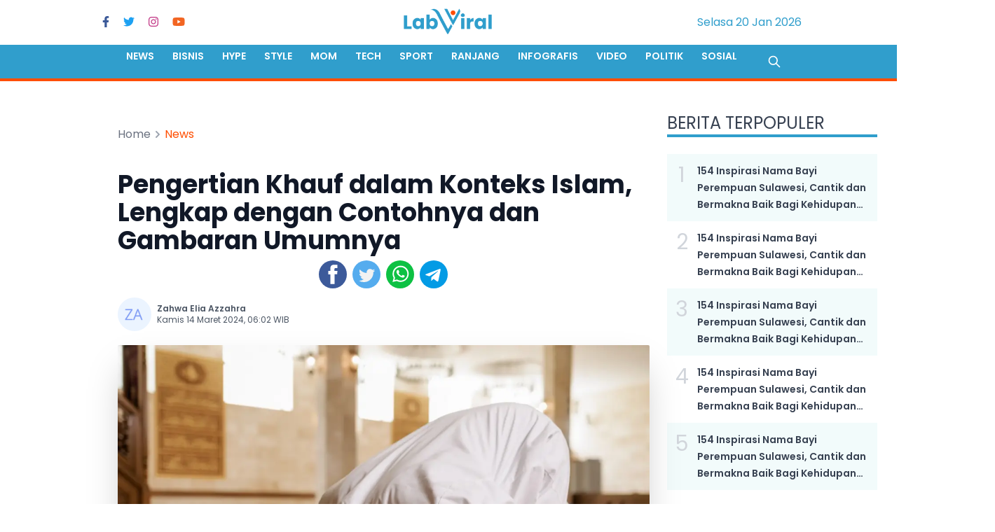

--- FILE ---
content_type: text/html; charset=utf-8
request_url: https://www.labviral.com/news/18851/14032024/pengertian-khauf-dalam-konteks-islam-lengkap-dengan-contohnya-dan-gambaran-umumnya
body_size: 37238
content:
<!DOCTYPE html><html lang="id" q:render="ssr" q:route="[category]/[id]/[date]/[slug]" q:container="paused" q:version="1.2.12" q:base="/build/" q:locale q:manifest-hash="dylnz6"><!--qv q:id=0 q:key=3scc:pY_0--><!--qv q:id=1 q:key=TxCF:35_4--><!--qv q:s q:sref=1 q:key=--><head q:head><meta charSet="utf-8" q:head><!--qv q:key=35_0--><script q:key="0b_0" q:head>!(function(w,p,f,c){c=w[p]=w[p]||{};c[f]=(c[f]||[]).concat(["dataLayer.push"])})(window,'partytown','forward');/* Partytown 0.8.0 - MIT builder.io */
!function(t,e,n,i,r,o,a,d,s,c,l,p){function u(){p||(p=1,"/"==(a=(o.lib||"/~partytown/")+(o.debug?"debug/":""))[0]&&(s=e.querySelectorAll('script[type="text/partytown"]'),i!=t?i.dispatchEvent(new CustomEvent("pt1",{detail:t})):(d=setTimeout(f,1e4),e.addEventListener("pt0",w),r?h(1):n.serviceWorker?n.serviceWorker.register(a+(o.swPath||"partytown-sw.js"),{scope:a}).then((function(t){t.active?h():t.installing&&t.installing.addEventListener("statechange",(function(t){"activated"==t.target.state&&h()}))}),console.error):f())))}function h(t){c=e.createElement(t?"script":"iframe"),t||(c.setAttribute("style","display:block;width:0;height:0;border:0;visibility:hidden"),c.setAttribute("aria-hidden",!0)),c.src=a+"partytown-"+(t?"atomics.js?v=0.8.0":"sandbox-sw.html?"+Date.now()),e.querySelector(o.sandboxParent||"body").appendChild(c)}function f(n,r){for(w(),i==t&&(o.forward||[]).map((function(e){delete t[e.split(".")[0]]})),n=0;n<s.length;n++)(r=e.createElement("script")).innerHTML=s[n].innerHTML,e.head.appendChild(r);c&&c.parentNode.removeChild(c)}function w(){clearTimeout(d)}o=t.partytown||{},i==t&&(o.forward||[]).map((function(e){l=t,e.split(".").map((function(e,n,i){l=l[i[n]]=n+1<i.length?"push"==i[n+1]?[]:l[i[n]]||{}:function(){(t._ptf=t._ptf||[]).push(i,arguments)}}))})),"complete"==e.readyState?u():(t.addEventListener("DOMContentLoaded",u),t.addEventListener("load",u))}(window,document,navigator,top,window.crossOriginIsolated);</script><!--/qv--><link href="/manifest.json" rel="manifest" q:head><!--qv q:id=2 q:key=zrbr:35_1--><!--qv q:key=OA_8--><title q:head>Pengertian Khauf dalam Konteks Islam, Lengkap dengan Contohnya dan Gambaran Umumnya - LABVIRAL</title><link href="https://www.labviral.com/news/18851/14032024/pengertian-khauf-dalam-konteks-islam-lengkap-dengan-contohnya-dan-gambaran-umumnya" rel="canonical" q:key="OA_0" q:id="3" q:head><meta content="width=device-width, initial-scale=1.0" name="viewport" q:head><link href="/images/favicon/favicon.ico" rel="shortcut icon" type="image/x-icon" q:head><link href="/images/favicon/apple-icon-57x57.png" rel="apple-touch-icon" sizes="57x57" q:head><link href="/images/favicon/apple-icon-60x60.png" rel="apple-touch-icon" sizes="60x60" q:head><link href="/images/favicon/apple-icon-72x72.png" rel="apple-touch-icon" sizes="72x72" q:head><link href="/images/favicon/apple-icon-76x76.png" rel="apple-touch-icon" sizes="76x76" q:head><link href="/images/favicon/apple-icon-114x114.png" rel="apple-touch-icon" sizes="114x114" q:head><link href="/images/favicon/apple-icon-120x120.png" rel="apple-touch-icon" sizes="120x120" q:head><link href="/images/favicon/apple-icon-144x144.png" rel="apple-touch-icon" sizes="144x144" q:head><link href="/images/favicon/apple-icon-152x152.png" rel="apple-touch-icon" sizes="152x152" q:head><link href="/images/favicon/apple-icon-180x180.png" rel="apple-touch-icon" sizes="180x180" q:head><link href="/images/favicon/android-icon-192x192.png" rel="icon" sizes="192x192" type="image/png" q:head><link href="/images/favicon/favicon-32x32.png" rel="icon" sizes="32x32" type="image/png" q:head><link href="/images/favicon/favicon-96x96.png" rel="icon" sizes="96x96" type="image/png" q:head><link href="/images/favicon/favicon-16x16.png" rel="icon" sizes="16x16" type="image/png" q:head><meta content="#ffffff" name="msapplication-TileColor" q:head><meta content="/images/favicon/ms-icon-144x144.png" name="msapplication-TileImage" q:head><meta content="#ffffff" name="theme-color" q:head><meta content="id" name="language" q:head><meta content="id" name="geo.country" q:head><meta content="In-Id" http-equiv="content-language" q:head><meta content="Indonesia" name="geo.placename" q:head><link href="https://fonts.googleapis.com" rel="preconnect" q:head><link crossOrigin href="https://fonts.gstatic.com" rel="preconnect" q:head><meta name="description" content="Khauf adalah istilah Arab yang berarti rasa takut atau ketakutan." q:key="0" q:head><meta name="author" content="Zahwa Elia Azzahra" q:key="1" q:head><meta name="keywords" content="Apa itu Khauf, Khauf merupakan, Pengertian Khauf, Khauf adalah, Apa yang dimaksud khauf dalam konteks islam?, Khauf, Pengertian Khauf dalam Konteks Islam" q:key="2" q:head><meta name="robots" content="index,follow,max-image-preview:large" q:key="3" q:head><meta name="googlebot-news" content="index,follow" q:key="4" q:head><meta name="googlebot" content="index,follow" q:key="5" q:head><meta property="og:type" content="article" q:key="6" q:head><meta property="og:url" content="https://www.labviral.com/news/18851/14032024/pengertian-khauf-dalam-konteks-islam-lengkap-dengan-contohnya-dan-gambaran-umumnya" q:key="7" q:head><meta property="og:description" content="Khauf adalah istilah Arab yang berarti rasa takut atau ketakutan." q:key="8" q:head><meta property="og:image" content="https://media.labviral.com/storage/media/2023/03/29/13.webp" q:key="9" q:head><meta property="og:site_name" content="Pengertian Khauf dalam Konteks Islam, Lengkap dengan Contohnya dan Gambaran Umumnya - LABVIRAL" q:key="10" q:head><meta name="twitter:card" content="summary_large_image" q:key="11" q:head><meta name="twitter:site" content q:key="12" q:head><meta name="twitter:creator" content q:key="13" q:head><meta name="twitter:title" content="Pengertian Khauf dalam Konteks Islam, Lengkap dengan Contohnya dan Gambaran Umumnya" q:key="14" q:head><meta name="twitter:description" content="Khauf adalah istilah Arab yang berarti rasa takut atau ketakutan." q:key="15" q:head><meta name="twitter:image" content="https://media.labviral.com/storage/media/2023/03/29/13.webp" q:key="16" q:head><link rel="amphtml" href="https://amp.labviral.com/news/18851/14032024/pengertian-khauf-dalam-konteks-islam-lengkap-dengan-contohnya-dan-gambaran-umumnya" q:key="0" q:head><link href="/images/favicon/favicon.ico" rel="shortcut icon" type="image/x-icon" q:head><meta content="#ffffff" name="msapplication-TileColor" q:head><meta content="/images/favicon/ms-icon-144x144.png" name="msapplication-TileImage" q:head><meta content="#ffffff" name="theme-color" q:head><meta content="yes" name="mobile-web-app-capable" q:head><meta content="Portal Berita Entertainment" name="application-name" q:head><link href="/images/512x512.png" rel="icon" sizes="512x512" q:head><meta content="yes" name="apple-mobile-web-app-capable" q:head><meta content="black" name="apple-mobile-web-app-status-bar-style" q:head><meta content="Portal Berita Entertainment" name="apple-mobile-web-app-title" q:head><link href="/images/favicon/apple-icon.png" rel="apple-touch-icon" q:head><script type="text/partytown" q:id="4" q:head>dataLayer=[{"publish_date":"14-03-2024 06:02","category":"News","author":"Zahwa Elia Azzahra","editor":"Zahwa Elia Azzahra","id":18851,"source":"Not Available","tag":"Apa itu Khauf, Khauf merupakan, Pengertian Khauf, Khauf adalah, Apa yang dimaksud khauf dalam konteks islam?, Khauf, Pengertian Khauf dalam Konteks Islam","author_id":"113","editor_id":113}]</script><script type="application/ld+json" q:key="OA_2" q:id="5" q:head>{"@context":"http://schema.org","@type":"WebPage","headline":"Pengertian Khauf dalam Konteks Islam, Lengkap dengan Contohnya dan Gambaran Umumnya - LABVIRAL","url":"https://www.labviral.com/news/18851/14032024/pengertian-khauf-dalam-konteks-islam-lengkap-dengan-contohnya-dan-gambaran-umumnya","datePublished":"2024-03-13T23:02:50.000Z","image":"https://media.labviral.com/storage/media/2023/03/29/13.webp","thumbnailUrl":"https://media.labviral.com/storage/media/2023/03/29/medium/13.webp"}</script><script type="application/ld+json" q:key="OA_5" q:id="6" q:head>{"@context":"http://schema.org","@type":"NewsArticle","mainEntityOfPage":{"@type":"WebPage","@id":"https://www.labviral.com/news/18851/14032024/pengertian-khauf-dalam-konteks-islam-lengkap-dengan-contohnya-dan-gambaran-umumnya"},"headline":"Pengertian Khauf dalam Konteks Islam, Lengkap dengan Contohnya dan Gambaran Umumnya - LABVIRAL","image":{"@type":"ImageObject","url":"https://media.labviral.com/storage/media/2023/03/29/13.webp","height":600,"width":1200},"datePublished":"2024-03-13T23:02:50.000Z","dateModified":"2026-01-20T17:31:35.172Z","author":{"@type":"Person","name":"Zahwa Elia Azzahra","url":"https://www.labviral.com/author/AriefMunandar"},"publisher":{"@type":"Organization","name":"LABVIRAL","url":"https://www.labviral.com","logo":{"@type":"ImageObject","url":"https://www.labviral.com/images/logo.png?v=2","width":600,"height":60}},"description":"Khauf adalah istilah Arab yang berarti rasa takut atau ketakutan."}</script><script type="application/ld+json" q:key="OA_6" q:id="7" q:head>{"@context":"https://schema.org","@type":"BreadcrumbList","itemListElement":[{"@type":"ListItem","position":1,"item":{"@id":"https://www.labviral.com","name":"Home"}},{"@type":"ListItem","position":2,"item":{"@id":"https://www.labviral.com/news","name":"News"}}]}</script><script type="text/partytown" q:key="OA_7" q:head>(function(w,d,s,l,i){w[l] = w[l] || [];w[l].push({"gtm.start":
          new Date().getTime(),event:"gtm.js"});var f=d.getElementsByTagName(s)[0],
          j=d.createElement(s),dl=l!="dataLayer"?"&l="+l:"";j.async=true;j.src=
          "https://www.googletagmanager.com/gtm.js?id="+i+dl;f.parentNode.insertBefore(j,f);
          })(window,document,'script','dataLayer','GTM-NB5LKF4');</script><!--/qv--><!--/qv--><script async="" crossOrigin="anonymous" src="https://pagead2.googlesyndication.com/pagead/js/adsbygoogle.js?client=ca-pub-5267702858942303" q:head></script><style q:style="avnanb-0" hidden>@import"https://fonts.googleapis.com/css2?family=Poppins:wght@400;500;600;700&display=swap";*,:before,:after{box-sizing:border-box;border-width:0;border-style:solid;border-color:#e5e7eb}:before,:after{--tw-content: ""}html{line-height:1.5;-webkit-text-size-adjust:100%;-moz-tab-size:4;-o-tab-size:4;tab-size:4;font-family:ui-sans-serif,system-ui,-apple-system,BlinkMacSystemFont,Segoe UI,Roboto,Helvetica Neue,Arial,Noto Sans,sans-serif,"Apple Color Emoji","Segoe UI Emoji",Segoe UI Symbol,"Noto Color Emoji";font-feature-settings:normal;font-variation-settings:normal}body{margin:0;line-height:inherit}hr{height:0;color:inherit;border-top-width:1px}abbr:where([title]){-webkit-text-decoration:underline dotted;text-decoration:underline dotted}h1,h2,h3,h4,h5,h6{font-size:inherit;font-weight:inherit}a{color:inherit;text-decoration:inherit}b,strong{font-weight:bolder}code,kbd,samp,pre{font-family:ui-monospace,SFMono-Regular,Menlo,Monaco,Consolas,Liberation Mono,Courier New,monospace;font-size:1em}small{font-size:80%}sub,sup{font-size:75%;line-height:0;position:relative;vertical-align:baseline}sub{bottom:-.25em}sup{top:-.5em}table{text-indent:0;border-color:inherit;border-collapse:collapse}button,input,optgroup,select,textarea{font-family:inherit;font-feature-settings:inherit;font-variation-settings:inherit;font-size:100%;font-weight:inherit;line-height:inherit;color:inherit;margin:0;padding:0}button,select{text-transform:none}button,[type=button],[type=reset],[type=submit]{-webkit-appearance:button;background-color:transparent;background-image:none}:-moz-focusring{outline:auto}:-moz-ui-invalid{box-shadow:none}progress{vertical-align:baseline}::-webkit-inner-spin-button,::-webkit-outer-spin-button{height:auto}[type=search]{-webkit-appearance:textfield;outline-offset:-2px}::-webkit-search-decoration{-webkit-appearance:none}::-webkit-file-upload-button{-webkit-appearance:button;font:inherit}summary{display:list-item}blockquote,dl,dd,h1,h2,h3,h4,h5,h6,hr,figure,p,pre{margin:0}fieldset{margin:0;padding:0}legend{padding:0}ol,ul,menu{list-style:none;margin:0;padding:0}dialog{padding:0}textarea{resize:vertical}input::-moz-placeholder,textarea::-moz-placeholder{opacity:1;color:#9ca3af}input::placeholder,textarea::placeholder{opacity:1;color:#9ca3af}button,[role=button]{cursor:pointer}:disabled{cursor:default}img,svg,video,canvas,audio,iframe,embed,object{display:block;vertical-align:middle}img,video{max-width:100%;height:auto}[hidden]{display:none}[type=text],[type=email],[type=url],[type=password],[type=number],[type=date],[type=datetime-local],[type=month],[type=search],[type=tel],[type=time],[type=week],[multiple],textarea,select{-webkit-appearance:none;-moz-appearance:none;appearance:none;background-color:#fff;border-color:#6b7280;border-width:1px;border-radius:0;padding:.5rem .75rem;font-size:1rem;line-height:1.5rem;--tw-shadow: 0 0 #0000}[type=text]:focus,[type=email]:focus,[type=url]:focus,[type=password]:focus,[type=number]:focus,[type=date]:focus,[type=datetime-local]:focus,[type=month]:focus,[type=search]:focus,[type=tel]:focus,[type=time]:focus,[type=week]:focus,[multiple]:focus,textarea:focus,select:focus{outline:2px solid transparent;outline-offset:2px;--tw-ring-inset: var(--tw-empty, );--tw-ring-offset-width: 0px;--tw-ring-offset-color: #fff;--tw-ring-color: #2563eb;--tw-ring-offset-shadow: var(--tw-ring-inset) 0 0 0 var(--tw-ring-offset-width) var(--tw-ring-offset-color);--tw-ring-shadow: var(--tw-ring-inset) 0 0 0 calc(1px + var(--tw-ring-offset-width)) var(--tw-ring-color);box-shadow:var(--tw-ring-offset-shadow),var(--tw-ring-shadow),var(--tw-shadow);border-color:#2563eb}input::-moz-placeholder,textarea::-moz-placeholder{color:#6b7280;opacity:1}input::placeholder,textarea::placeholder{color:#6b7280;opacity:1}::-webkit-datetime-edit-fields-wrapper{padding:0}::-webkit-date-and-time-value{min-height:1.5em}::-webkit-datetime-edit,::-webkit-datetime-edit-year-field,::-webkit-datetime-edit-month-field,::-webkit-datetime-edit-day-field,::-webkit-datetime-edit-hour-field,::-webkit-datetime-edit-minute-field,::-webkit-datetime-edit-second-field,::-webkit-datetime-edit-millisecond-field,::-webkit-datetime-edit-meridiem-field{padding-top:0;padding-bottom:0}select{background-image:url("data:image/svg+xml,%3csvg xmlns='http://www.w3.org/2000/svg' fill='none' viewBox='0 0 20 20'%3e%3cpath stroke='%236b7280' stroke-linecap='round' stroke-linejoin='round' stroke-width='1.5' d='M6 8l4 4 4-4'/%3e%3c/svg%3e");background-position:right .5rem center;background-repeat:no-repeat;background-size:1.5em 1.5em;padding-right:2.5rem;-webkit-print-color-adjust:exact;print-color-adjust:exact}[multiple]{background-image:initial;background-position:initial;background-repeat:unset;background-size:initial;padding-right:.75rem;-webkit-print-color-adjust:unset;print-color-adjust:unset}[type=checkbox],[type=radio]{-webkit-appearance:none;-moz-appearance:none;appearance:none;padding:0;-webkit-print-color-adjust:exact;print-color-adjust:exact;display:inline-block;vertical-align:middle;background-origin:border-box;-webkit-user-select:none;-moz-user-select:none;user-select:none;flex-shrink:0;height:1rem;width:1rem;color:#2563eb;background-color:#fff;border-color:#6b7280;border-width:1px;--tw-shadow: 0 0 #0000}[type=checkbox]{border-radius:0}[type=radio]{border-radius:100%}[type=checkbox]:focus,[type=radio]:focus{outline:2px solid transparent;outline-offset:2px;--tw-ring-inset: var(--tw-empty, );--tw-ring-offset-width: 2px;--tw-ring-offset-color: #fff;--tw-ring-color: #2563eb;--tw-ring-offset-shadow: var(--tw-ring-inset) 0 0 0 var(--tw-ring-offset-width) var(--tw-ring-offset-color);--tw-ring-shadow: var(--tw-ring-inset) 0 0 0 calc(2px + var(--tw-ring-offset-width)) var(--tw-ring-color);box-shadow:var(--tw-ring-offset-shadow),var(--tw-ring-shadow),var(--tw-shadow)}[type=checkbox]:checked,[type=radio]:checked{border-color:transparent;background-color:currentColor;background-size:100% 100%;background-position:center;background-repeat:no-repeat}[type=checkbox]:checked{background-image:url("data:image/svg+xml,%3csvg viewBox='0 0 16 16' fill='white' xmlns='http://www.w3.org/2000/svg'%3e%3cpath d='M12.207 4.793a1 1 0 010 1.414l-5 5a1 1 0 01-1.414 0l-2-2a1 1 0 011.414-1.414L6.5 9.086l4.293-4.293a1 1 0 011.414 0z'/%3e%3c/svg%3e")}[type=radio]:checked{background-image:url("data:image/svg+xml,%3csvg viewBox='0 0 16 16' fill='white' xmlns='http://www.w3.org/2000/svg'%3e%3ccircle cx='8' cy='8' r='3'/%3e%3c/svg%3e")}[type=checkbox]:checked:hover,[type=checkbox]:checked:focus,[type=radio]:checked:hover,[type=radio]:checked:focus{border-color:transparent;background-color:currentColor}[type=checkbox]:indeterminate{background-image:url("data:image/svg+xml,%3csvg xmlns='http://www.w3.org/2000/svg' fill='none' viewBox='0 0 16 16'%3e%3cpath stroke='white' stroke-linecap='round' stroke-linejoin='round' stroke-width='2' d='M4 8h8'/%3e%3c/svg%3e");border-color:transparent;background-color:currentColor;background-size:100% 100%;background-position:center;background-repeat:no-repeat}[type=checkbox]:indeterminate:hover,[type=checkbox]:indeterminate:focus{border-color:transparent;background-color:currentColor}[type=file]{background:unset;border-color:inherit;border-width:0;border-radius:0;padding:0;font-size:unset;line-height:inherit}[type=file]:focus{outline:1px solid ButtonText;outline:1px auto -webkit-focus-ring-color}:root,[data-theme]{background-color:hsla(var(--b1) / var(--tw-bg-opacity, 1));color:hsla(var(--bc) / var(--tw-text-opacity, 1))}html{-webkit-tap-highlight-color:transparent}:root{color-scheme:light;--pf: 258.89 94.378% 40.941%;--sf: 314 100% 37.647%;--af: 174 60% 40.784%;--nf: 219 14.085% 22.275%;--in: 198 93% 60%;--su: 158 64% 52%;--wa: 43 96% 56%;--er: 0 91% 71%;--inc: 198 100% 12%;--suc: 158 100% 10%;--wac: 43 100% 11%;--erc: 0 100% 14%;--rounded-box: 1rem;--rounded-btn: .5rem;--rounded-badge: 1.9rem;--animation-btn: .25s;--animation-input: .2s;--btn-text-case: uppercase;--btn-focus-scale: .95;--border-btn: 1px;--tab-border: 1px;--tab-radius: .5rem;--p: 258.89 94.378% 51.176%;--pc: 0 0% 100%;--s: 314 100% 47.059%;--sc: 0 0% 100%;--a: 174 60% 50.98%;--ac: 174.71 43.59% 15.294%;--n: 219 14.085% 27.843%;--nc: 0 0% 100%;--b1: 0 0% 100%;--b2: 0 0% 94.902%;--b3: 180 1.9608% 90%;--bc: 215 27.907% 16.863%}*,:before,:after{--tw-border-spacing-x: 0;--tw-border-spacing-y: 0;--tw-translate-x: 0;--tw-translate-y: 0;--tw-rotate: 0;--tw-skew-x: 0;--tw-skew-y: 0;--tw-scale-x: 1;--tw-scale-y: 1;--tw-pan-x: ;--tw-pan-y: ;--tw-pinch-zoom: ;--tw-scroll-snap-strictness: proximity;--tw-gradient-from-position: ;--tw-gradient-via-position: ;--tw-gradient-to-position: ;--tw-ordinal: ;--tw-slashed-zero: ;--tw-numeric-figure: ;--tw-numeric-spacing: ;--tw-numeric-fraction: ;--tw-ring-inset: ;--tw-ring-offset-width: 0px;--tw-ring-offset-color: #fff;--tw-ring-color: rgb(59 130 246 / .5);--tw-ring-offset-shadow: 0 0 #0000;--tw-ring-shadow: 0 0 #0000;--tw-shadow: 0 0 #0000;--tw-shadow-colored: 0 0 #0000;--tw-blur: ;--tw-brightness: ;--tw-contrast: ;--tw-grayscale: ;--tw-hue-rotate: ;--tw-invert: ;--tw-saturate: ;--tw-sepia: ;--tw-drop-shadow: ;--tw-backdrop-blur: ;--tw-backdrop-brightness: ;--tw-backdrop-contrast: ;--tw-backdrop-grayscale: ;--tw-backdrop-hue-rotate: ;--tw-backdrop-invert: ;--tw-backdrop-opacity: ;--tw-backdrop-saturate: ;--tw-backdrop-sepia: }::backdrop{--tw-border-spacing-x: 0;--tw-border-spacing-y: 0;--tw-translate-x: 0;--tw-translate-y: 0;--tw-rotate: 0;--tw-skew-x: 0;--tw-skew-y: 0;--tw-scale-x: 1;--tw-scale-y: 1;--tw-pan-x: ;--tw-pan-y: ;--tw-pinch-zoom: ;--tw-scroll-snap-strictness: proximity;--tw-gradient-from-position: ;--tw-gradient-via-position: ;--tw-gradient-to-position: ;--tw-ordinal: ;--tw-slashed-zero: ;--tw-numeric-figure: ;--tw-numeric-spacing: ;--tw-numeric-fraction: ;--tw-ring-inset: ;--tw-ring-offset-width: 0px;--tw-ring-offset-color: #fff;--tw-ring-color: rgb(59 130 246 / .5);--tw-ring-offset-shadow: 0 0 #0000;--tw-ring-shadow: 0 0 #0000;--tw-shadow: 0 0 #0000;--tw-shadow-colored: 0 0 #0000;--tw-blur: ;--tw-brightness: ;--tw-contrast: ;--tw-grayscale: ;--tw-hue-rotate: ;--tw-invert: ;--tw-saturate: ;--tw-sepia: ;--tw-drop-shadow: ;--tw-backdrop-blur: ;--tw-backdrop-brightness: ;--tw-backdrop-contrast: ;--tw-backdrop-grayscale: ;--tw-backdrop-hue-rotate: ;--tw-backdrop-invert: ;--tw-backdrop-opacity: ;--tw-backdrop-saturate: ;--tw-backdrop-sepia: }.container{width:100%}@media (min-width: 640px){.container{max-width:640px}}@media (min-width: 768px){.container{max-width:768px}}@media (min-width: 1024px){.container{max-width:1024px}}@media (min-width: 1280px){.container{max-width:1280px}}@media (min-width: 1536px){.container{max-width:1536px}}.avatar.placeholder>div{display:flex;align-items:center;justify-content:center}.btn{display:inline-flex;flex-shrink:0;cursor:pointer;-webkit-user-select:none;-moz-user-select:none;user-select:none;flex-wrap:wrap;align-items:center;justify-content:center;border-color:transparent;border-color:hsl(var(--n) / var(--tw-border-opacity));text-align:center;transition-property:color,background-color,border-color,text-decoration-color,fill,stroke,opacity,box-shadow,transform,filter,-webkit-backdrop-filter;transition-property:color,background-color,border-color,text-decoration-color,fill,stroke,opacity,box-shadow,transform,filter,backdrop-filter;transition-property:color,background-color,border-color,text-decoration-color,fill,stroke,opacity,box-shadow,transform,filter,backdrop-filter,-webkit-backdrop-filter;transition-duration:.2s;transition-timing-function:cubic-bezier(.4,0,.2,1);border-radius:var(--rounded-btn, .5rem);height:3rem;padding-left:1rem;padding-right:1rem;font-size:.875rem;line-height:1.25rem;line-height:1em;min-height:3rem;font-weight:600;text-transform:uppercase;text-transform:var(--btn-text-case, uppercase);text-decoration-line:none;border-width:var(--border-btn, 1px);animation:button-pop var(--animation-btn, .25s) ease-out;--tw-border-opacity: 1;--tw-bg-opacity: 1;background-color:hsl(var(--n) / var(--tw-bg-opacity));--tw-text-opacity: 1;color:hsl(var(--nc) / var(--tw-text-opacity))}.btn-disabled,.btn[disabled]{pointer-events:none}.btn-circle{height:3rem;width:3rem;border-radius:9999px;padding:0}.btn.loading,.btn.loading:hover{pointer-events:none}.btn.loading:before{margin-right:.5rem;height:1rem;width:1rem;border-radius:9999px;border-width:2px;animation:spin 2s linear infinite;content:"";border-top-color:transparent;border-left-color:transparent;border-bottom-color:currentColor;border-right-color:currentColor}@media (prefers-reduced-motion: reduce){.btn.loading:before{animation:spin 10s linear infinite}}@keyframes spin{0%{transform:rotate(0)}to{transform:rotate(360deg)}}.btn-group>input[type=radio].btn{-webkit-appearance:none;-moz-appearance:none;appearance:none}.btn-group>input[type=radio].btn:before{content:attr(data-title)}.carousel{display:flex;overflow-x:scroll;scroll-snap-type:x mandatory;scroll-behavior:smooth;-ms-overflow-style:none;scrollbar-width:none}.dropdown{position:relative;display:inline-block}.dropdown>*:focus{outline:2px solid transparent;outline-offset:2px}.dropdown .dropdown-content{visibility:hidden;position:absolute;z-index:50;opacity:0;transform-origin:top;--tw-scale-x: .95;--tw-scale-y: .95;transform:translate(var(--tw-translate-x),var(--tw-translate-y)) rotate(var(--tw-rotate)) skew(var(--tw-skew-x)) skewY(var(--tw-skew-y)) scaleX(var(--tw-scale-x)) scaleY(var(--tw-scale-y));transition-property:color,background-color,border-color,text-decoration-color,fill,stroke,opacity,box-shadow,transform,filter,-webkit-backdrop-filter;transition-property:color,background-color,border-color,text-decoration-color,fill,stroke,opacity,box-shadow,transform,filter,backdrop-filter;transition-property:color,background-color,border-color,text-decoration-color,fill,stroke,opacity,box-shadow,transform,filter,backdrop-filter,-webkit-backdrop-filter;transition-duration:.2s;transition-timing-function:cubic-bezier(.4,0,.2,1)}.dropdown-end .dropdown-content{right:0}.dropdown-left .dropdown-content{top:0;right:100%;bottom:auto;transform-origin:right}.dropdown-right .dropdown-content{left:100%;top:0;bottom:auto;transform-origin:left}.dropdown-bottom .dropdown-content{bottom:auto;top:100%;transform-origin:top}.dropdown-top .dropdown-content{bottom:100%;top:auto;transform-origin:bottom}.dropdown-end.dropdown-right .dropdown-content,.dropdown-end.dropdown-left .dropdown-content{bottom:0;top:auto}.dropdown.dropdown-open .dropdown-content,.dropdown.dropdown-hover:hover .dropdown-content,.dropdown:not(.dropdown-hover):focus .dropdown-content,.dropdown:not(.dropdown-hover):focus-within .dropdown-content{visibility:visible;opacity:1}.footer{display:grid;width:100%;grid-auto-flow:row;place-items:start;row-gap:2.5rem;-moz-column-gap:1rem;column-gap:1rem;font-size:.875rem;line-height:1.25rem}.footer>*{display:grid;place-items:start;gap:.5rem}@media (min-width: 48rem){.footer{grid-auto-flow:column}.footer-center{grid-auto-flow:row dense}}.label{display:flex;-webkit-user-select:none;-moz-user-select:none;user-select:none;align-items:center;justify-content:space-between;padding:.5rem .25rem}.input{flex-shrink:1;height:3rem;padding-left:1rem;padding-right:1rem;font-size:1rem;line-height:2;line-height:1.5rem;border-width:1px;border-color:hsl(var(--bc) / var(--tw-border-opacity));--tw-border-opacity: 0;--tw-bg-opacity: 1;background-color:hsl(var(--b1) / var(--tw-bg-opacity));border-radius:var(--rounded-btn, .5rem)}.input-group>.input{isolation:isolate}.input-group>*,.input-group>.input,.input-group>.textarea,.input-group>.select{border-radius:0}.link{cursor:pointer;text-decoration-line:underline}.link-hover{text-decoration-line:none}.link-hover:hover{text-decoration-line:underline}.menu{display:flex;flex-direction:column;flex-wrap:wrap}.menu.horizontal{display:inline-flex;flex-direction:row}.menu.horizontal :where(li){flex-direction:row}:where(.menu li){position:relative;display:flex;flex-shrink:0;flex-direction:column;flex-wrap:wrap;align-items:stretch}.menu :where(li:not(.menu-title))>:where(*:not(ul)){display:flex}.menu :where(li:not(.disabled):not(.menu-title))>:where(*:not(ul)){cursor:pointer;-webkit-user-select:none;-moz-user-select:none;user-select:none;align-items:center;outline:2px solid transparent;outline-offset:2px}.menu>:where(li>*:not(ul):focus){outline:2px solid transparent;outline-offset:2px}.menu>:where(li.disabled>*:not(ul):focus){cursor:auto}.menu>:where(li) :where(ul){display:flex;flex-direction:column;align-items:stretch}.menu>:where(li)>:where(ul){position:absolute;display:none;top:initial;left:100%;border-top-left-radius:inherit;border-top-right-radius:inherit;border-bottom-right-radius:inherit;border-bottom-left-radius:inherit}.menu>:where(li:hover)>:where(ul){display:flex}.menu>:where(li:focus)>:where(ul){display:flex}.modal{pointer-events:none;visibility:hidden;position:fixed;top:0;right:0;bottom:0;left:0;display:flex;justify-content:center;opacity:0;z-index:999;background-color:hsl(var(--nf, var(--n)) / var(--tw-bg-opacity));--tw-bg-opacity: .4;transition-duration:.2s;transition-timing-function:cubic-bezier(.4,0,.2,1);transition-property:transform,opacity,visibility;overflow-y:hidden;overscroll-behavior:contain}:where(.modal){align-items:center}.modal-open,.modal:target,.modal-toggle:checked+.modal{pointer-events:auto;visibility:visible;opacity:1}.navbar-start{width:50%;justify-content:flex-start}.navbar-center{flex-shrink:0}.navbar-end{width:50%;justify-content:flex-end}.range{height:1.5rem;width:100%;cursor:pointer;-moz-appearance:none;appearance:none;-webkit-appearance:none;--range-shdw: var(--bc);overflow:hidden;background-color:transparent;border-radius:var(--rounded-box, 1rem)}.range:focus{outline:none}.select{display:inline-flex;flex-shrink:0;cursor:pointer;-webkit-user-select:none;-moz-user-select:none;user-select:none;-webkit-appearance:none;-moz-appearance:none;appearance:none;height:3rem;padding-left:1rem;padding-right:2.5rem;font-size:.875rem;line-height:1.25rem;line-height:2;min-height:3rem;border-width:1px;border-color:hsl(var(--bc) / var(--tw-border-opacity));--tw-border-opacity: 0;--tw-bg-opacity: 1;background-color:hsl(var(--b1) / var(--tw-bg-opacity));font-weight:600;border-radius:var(--rounded-btn, .5rem);background-image:linear-gradient(45deg,transparent 50%,currentColor 50%),linear-gradient(135deg,currentColor 50%,transparent 50%);background-position:calc(100% - 20px) calc(1px + 50%),calc(100% - 16px) calc(1px + 50%);background-size:4px 4px,4px 4px;background-repeat:no-repeat}.select[multiple]{height:auto}.\!toggle{flex-shrink:0!important;--tglbg: hsl(var(--b1)) !important;--handleoffset: 1.5rem !important;--handleoffsetcalculator: calc(var(--handleoffset) * -1) !important;--togglehandleborder: 0 0 !important;height:1.5rem!important;width:3rem!important;cursor:pointer!important;-webkit-appearance:none!important;-moz-appearance:none!important;appearance:none!important;border-width:1px!important;border-color:hsl(var(--bc) / var(--tw-border-opacity))!important;--tw-border-opacity: .2 !important;background-color:hsl(var(--bc) / var(--tw-bg-opacity))!important;--tw-bg-opacity: .5 !important;transition-duration:.3s!important;transition-timing-function:cubic-bezier(.4,0,.2,1)!important;border-radius:var(--rounded-badge, 1.9rem)!important;transition:background,box-shadow var(--animation-input, .2s) ease-in-out!important;box-shadow:var(--handleoffsetcalculator) 0 0 2px var(--tglbg) inset,0 0 0 2px var(--tglbg) inset,var(--togglehandleborder)!important}.toggle{flex-shrink:0;--tglbg: hsl(var(--b1));--handleoffset: 1.5rem;--handleoffsetcalculator: calc(var(--handleoffset) * -1);--togglehandleborder: 0 0;height:1.5rem;width:3rem;cursor:pointer;-webkit-appearance:none;-moz-appearance:none;appearance:none;border-width:1px;border-color:hsl(var(--bc) / var(--tw-border-opacity));--tw-border-opacity: .2;background-color:hsl(var(--bc) / var(--tw-bg-opacity));--tw-bg-opacity: .5;transition-duration:.3s;transition-timing-function:cubic-bezier(.4,0,.2,1);border-radius:var(--rounded-badge, 1.9rem);transition:background,box-shadow var(--animation-input, .2s) ease-in-out;box-shadow:var(--handleoffsetcalculator) 0 0 2px var(--tglbg) inset,0 0 0 2px var(--tglbg) inset,var(--togglehandleborder)}.btm-nav>*:where(.active){border-top-width:2px;--tw-bg-opacity: 1;background-color:hsl(var(--b1) / var(--tw-bg-opacity))}.btm-nav>* .label{font-size:1rem;line-height:1.5rem}.btn:active:hover,.btn:active:focus{animation:none;transform:scale(var(--btn-focus-scale, .95))}.btn:hover,.btn-active{--tw-border-opacity: 1;border-color:hsl(var(--nf, var(--n)) / var(--tw-border-opacity));--tw-bg-opacity: 1;background-color:hsl(var(--nf, var(--n)) / var(--tw-bg-opacity))}.btn:focus-visible{outline:2px solid hsl(var(--nf));outline-offset:2px}.btn.glass:hover,.btn.glass.btn-active{--glass-opacity: 25%;--glass-border-opacity: 15%}.btn.glass:focus-visible{outline:2px solid currentColor}.btn-ghost{border-width:1px;border-color:transparent;background-color:transparent;color:currentColor}.btn-ghost:hover,.btn-ghost.btn-active{--tw-border-opacity: 0;background-color:hsl(var(--bc) / var(--tw-bg-opacity));--tw-bg-opacity: .2}.btn-ghost:focus-visible{outline:2px solid currentColor}.btn-disabled,.btn-disabled:hover,.btn[disabled],.btn[disabled]:hover{--tw-border-opacity: 0;background-color:hsl(var(--n) / var(--tw-bg-opacity));--tw-bg-opacity: .2;color:hsl(var(--bc) / var(--tw-text-opacity));--tw-text-opacity: .2}.btn.loading.btn-square:before,.btn.loading.btn-circle:before{margin-right:0}.btn.loading.btn-xl:before,.btn.loading.btn-lg:before{height:1.25rem;width:1.25rem}.btn.loading.btn-sm:before,.btn.loading.btn-xs:before{height:.75rem;width:.75rem}.btn-group>input[type=radio]:checked.btn,.btn-group>.btn-active{--tw-border-opacity: 1;border-color:hsl(var(--p) / var(--tw-border-opacity));--tw-bg-opacity: 1;background-color:hsl(var(--p) / var(--tw-bg-opacity));--tw-text-opacity: 1;color:hsl(var(--pc) / var(--tw-text-opacity))}.btn-group>input[type=radio]:checked.btn:focus-visible,.btn-group>.btn-active:focus-visible{outline:2px solid hsl(var(--p))}@keyframes button-pop{0%{transform:scale(var(--btn-focus-scale, .95))}40%{transform:scale(1.02)}to{transform:scale(1)}}.card-title{display:flex;align-items:center;gap:.5rem;font-size:1.25rem;line-height:1.75rem;font-weight:600}.carousel::-webkit-scrollbar{display:none}@keyframes checkmark{0%{background-position-y:5px}50%{background-position-y:-2px}to{background-position-y:0}}.drawer-toggle:focus-visible~.drawer-content .drawer-button.btn-ghost{outline:2px solid currentColor}.dropdown.dropdown-open .dropdown-content,.dropdown.dropdown-hover:hover .dropdown-content,.dropdown:focus .dropdown-content,.dropdown:focus-within .dropdown-content{--tw-scale-x: 1;--tw-scale-y: 1;transform:translate(var(--tw-translate-x),var(--tw-translate-y)) rotate(var(--tw-rotate)) skew(var(--tw-skew-x)) skewY(var(--tw-skew-y)) scaleX(var(--tw-scale-x)) scaleY(var(--tw-scale-y))}.label a:hover{--tw-text-opacity: 1;color:hsl(var(--bc) / var(--tw-text-opacity))}.input[list]::-webkit-calendar-picker-indicator{line-height:1em}.input:focus{outline:2px solid hsla(var(--bc) / .2);outline-offset:2px}.input-disabled,.input[disabled]{cursor:not-allowed;--tw-border-opacity: 1;border-color:hsl(var(--b2, var(--b1)) / var(--tw-border-opacity));--tw-bg-opacity: 1;background-color:hsl(var(--b2, var(--b1)) / var(--tw-bg-opacity));--tw-text-opacity: .2}.input-disabled::-moz-placeholder,.input[disabled]::-moz-placeholder{color:hsl(var(--bc) / var(--tw-placeholder-opacity));--tw-placeholder-opacity: .2}.input-disabled::placeholder,.input[disabled]::placeholder{color:hsl(var(--bc) / var(--tw-placeholder-opacity));--tw-placeholder-opacity: .2}.link:focus{outline:2px solid transparent;outline-offset:2px}.link:focus-visible{outline:2px solid currentColor;outline-offset:2px}.menu.horizontal>li.bordered>a,.menu.horizontal>li.bordered>button,.menu.horizontal>li.bordered>span{border-left-width:0px;border-bottom-width:4px;--tw-border-opacity: 1;border-color:hsl(var(--p) / var(--tw-border-opacity))}.menu[class*=" px-"]:not(.menu[class*=" px-0"]) li>*,.menu[class^=px-]:not(.menu[class^=px-0]) li>*,.menu[class*=" p-"]:not(.menu[class*=" p-0"]) li>*,.menu[class^=p-]:not(.menu[class^=p-0]) li>*{border-radius:var(--rounded-btn, .5rem)}.menu :where(li.bordered>*){border-left-width:4px;--tw-border-opacity: 1;border-color:hsl(var(--p) / var(--tw-border-opacity))}.menu :where(li)>:where(*:not(ul)){gap:.75rem;padding:.75rem 1rem;color:currentColor}.menu :where(li:not(.menu-title):not(:empty))>:where(*:not(ul):focus),.menu :where(li:not(.menu-title):not(:empty))>:where(*:not(ul):hover){background-color:hsl(var(--bc) / var(--tw-bg-opacity));--tw-bg-opacity: .1}.menu :where(li:not(.menu-title):not(:empty))>:where(:not(ul).active),.menu :where(li:not(.menu-title):not(:empty))>:where(*:not(ul):active){--tw-bg-opacity: 1;background-color:hsl(var(--p) / var(--tw-bg-opacity));--tw-text-opacity: 1;color:hsl(var(--pc) / var(--tw-text-opacity))}.menu :where(li:empty){margin:.5rem 1rem;height:1px;background-color:hsl(var(--bc) / var(--tw-bg-opacity));--tw-bg-opacity: .1}.menu li.disabled>*{-webkit-user-select:none;-moz-user-select:none;user-select:none;color:hsl(var(--bc) / var(--tw-text-opacity));--tw-text-opacity: .2}.menu li.disabled>*:hover{background-color:transparent}.menu li.hover-bordered a{border-left-width:4px;border-color:transparent}.menu li.hover-bordered a:hover{--tw-border-opacity: 1;border-color:hsl(var(--p) / var(--tw-border-opacity))}.menu.compact li>a,.menu.compact li>span{padding-top:.5rem;padding-bottom:.5rem;font-size:.875rem;line-height:1.25rem}.menu .menu-title{font-size:.75rem;line-height:1rem;font-weight:700;opacity:.4}.menu .menu-title>*{padding-top:.25rem;padding-bottom:.25rem}.menu :where(li:not(.disabled))>:where(*:not(ul)){outline:2px solid transparent;outline-offset:2px;transition-property:color,background-color,border-color,text-decoration-color,fill,stroke,opacity,box-shadow,transform,filter,-webkit-backdrop-filter;transition-property:color,background-color,border-color,text-decoration-color,fill,stroke,opacity,box-shadow,transform,filter,backdrop-filter;transition-property:color,background-color,border-color,text-decoration-color,fill,stroke,opacity,box-shadow,transform,filter,backdrop-filter,-webkit-backdrop-filter;transition-duration:.2s;transition-timing-function:cubic-bezier(.4,0,.2,1)}.menu>:where(li:first-child){border-top-left-radius:inherit;border-top-right-radius:inherit;border-bottom-right-radius:unset;border-bottom-left-radius:unset}.menu>:where(li:first-child)>:where(:not(ul)){border-top-left-radius:inherit;border-top-right-radius:inherit;border-bottom-right-radius:unset;border-bottom-left-radius:unset}.menu>:where(li:last-child){border-top-left-radius:unset;border-top-right-radius:unset;border-bottom-right-radius:inherit;border-bottom-left-radius:inherit}.menu>:where(li:last-child)>:where(:not(ul)){border-top-left-radius:unset;border-top-right-radius:unset;border-bottom-right-radius:inherit;border-bottom-left-radius:inherit}.menu>:where(li)>:where(ul) :where(li){width:100%;white-space:nowrap}.menu>:where(li)>:where(ul) :where(li) :where(ul){padding-left:1rem}.menu>:where(li)>:where(ul) :where(li)>:where(:not(ul)){width:100%;white-space:nowrap}.menu>:where(li)>:where(ul)>:where(li:first-child){border-top-left-radius:inherit;border-top-right-radius:inherit;border-bottom-right-radius:unset;border-bottom-left-radius:unset}.menu>:where(li)>:where(ul)>:where(li:first-child)>:where(:not(ul)){border-top-left-radius:inherit;border-top-right-radius:inherit;border-bottom-right-radius:unset;border-bottom-left-radius:unset}.menu>:where(li)>:where(ul)>:where(li:last-child){border-top-left-radius:unset;border-top-right-radius:unset;border-bottom-right-radius:inherit;border-bottom-left-radius:inherit}.menu>:where(li)>:where(ul)>:where(li:last-child)>:where(:not(ul)){border-top-left-radius:unset;border-top-right-radius:unset;border-bottom-right-radius:inherit;border-bottom-left-radius:inherit}.modal-open .modal-box,.modal-toggle:checked+.modal .modal-box,.modal:target .modal-box{--tw-translate-y: 0px;--tw-scale-x: 1;--tw-scale-y: 1;transform:translate(var(--tw-translate-x),var(--tw-translate-y)) rotate(var(--tw-rotate)) skew(var(--tw-skew-x)) skewY(var(--tw-skew-y)) scaleX(var(--tw-scale-x)) scaleY(var(--tw-scale-y))}@keyframes progress-loading{50%{left:107%}}@keyframes radiomark{0%{box-shadow:0 0 0 12px hsl(var(--b1)) inset,0 0 0 12px hsl(var(--b1)) inset}50%{box-shadow:0 0 0 3px hsl(var(--b1)) inset,0 0 0 3px hsl(var(--b1)) inset}to{box-shadow:0 0 0 4px hsl(var(--b1)) inset,0 0 0 4px hsl(var(--b1)) inset}}.range:focus-visible::-webkit-slider-thumb{--focus-shadow: 0 0 0 6px hsl(var(--b1)) inset, 0 0 0 2rem hsl(var(--range-shdw)) inset}.range:focus-visible::-moz-range-thumb{--focus-shadow: 0 0 0 6px hsl(var(--b1)) inset, 0 0 0 2rem hsl(var(--range-shdw)) inset}.range::-webkit-slider-runnable-track{height:.5rem;width:100%;border-radius:var(--rounded-box, 1rem);background-color:hsla(var(--bc) / .1)}.range::-moz-range-track{height:.5rem;width:100%;border-radius:var(--rounded-box, 1rem);background-color:hsla(var(--bc) / .1)}.range::-webkit-slider-thumb{background-color:hsl(var(--b1));position:relative;height:1.5rem;width:1.5rem;border-style:none;border-radius:var(--rounded-box, 1rem);-moz-appearance:none;appearance:none;-webkit-appearance:none;top:50%;color:hsl(var(--range-shdw));transform:translateY(-50%);--filler-size: 100rem;--filler-offset: .6rem;box-shadow:0 0 0 3px hsl(var(--range-shdw)) inset,var(--focus-shadow, 0 0),calc(var(--filler-size) * -1 - var(--filler-offset)) 0 0 var(--filler-size)}.range::-moz-range-thumb{background-color:hsl(var(--b1));position:relative;height:1.5rem;width:1.5rem;border-style:none;border-radius:var(--rounded-box, 1rem);top:50%;color:hsl(var(--range-shdw));--filler-size: 100rem;--filler-offset: .5rem;box-shadow:0 0 0 3px hsl(var(--range-shdw)) inset,var(--focus-shadow, 0 0),calc(var(--filler-size) * -1 - var(--filler-offset)) 0 0 var(--filler-size)}@keyframes rating-pop{0%{transform:translateY(-.125em)}40%{transform:translateY(-.125em)}to{transform:translateY(0)}}.select:focus{outline:2px solid hsla(var(--bc) / .2);outline-offset:2px}.select-disabled,.select[disabled]{cursor:not-allowed;--tw-border-opacity: 1;border-color:hsl(var(--b2, var(--b1)) / var(--tw-border-opacity));--tw-bg-opacity: 1;background-color:hsl(var(--b2, var(--b1)) / var(--tw-bg-opacity));--tw-text-opacity: .2}.select-disabled::-moz-placeholder,.select[disabled]::-moz-placeholder{color:hsl(var(--bc) / var(--tw-placeholder-opacity));--tw-placeholder-opacity: .2}.select-disabled::placeholder,.select[disabled]::placeholder{color:hsl(var(--bc) / var(--tw-placeholder-opacity));--tw-placeholder-opacity: .2}.select-multiple,.select[multiple],.select[size].select:not([size="1"]){background-image:none;padding-right:1rem}[dir=rtl] .select{background-position:calc(0% + 12px) calc(1px + 50%),calc(0% + 16px) calc(1px + 50%)}.table tr.active th,.table tr.active td,.table tr.active:nth-child(2n) th,.table tr.active:nth-child(2n) td{--tw-bg-opacity: 1;background-color:hsl(var(--b3, var(--b2)) / var(--tw-bg-opacity))}.table tr.hover:hover th,.table tr.hover:hover td,.table tr.hover:nth-child(2n):hover th,.table tr.hover:nth-child(2n):hover td{--tw-bg-opacity: 1;background-color:hsl(var(--b3, var(--b2)) / var(--tw-bg-opacity))}@keyframes toast-pop{0%{transform:scale(.9);opacity:0}to{transform:scale(1);opacity:1}}[dir=rtl] .\!toggle{--handleoffsetcalculator: calc(var(--handleoffset) * 1) !important}[dir=rtl] .toggle{--handleoffsetcalculator: calc(var(--handleoffset) * 1)}.\!toggle:focus-visible{outline:2px solid hsl(var(--bc))!important;outline-offset:2px!important}.toggle:focus-visible{outline:2px solid hsl(var(--bc));outline-offset:2px}.toggle:checked,.toggle[checked=true],.toggle[aria-checked=true]{--handleoffsetcalculator: var(--handleoffset);--tw-border-opacity: 1;--tw-bg-opacity: 1}.\!toggle:checked,.\!toggle[checked=true],.\!toggle[aria-checked=true]{--handleoffsetcalculator: var(--handleoffset) !important;--tw-border-opacity: 1 !important;--tw-bg-opacity: 1 !important}[dir=rtl] .toggle:checked,[dir=rtl] .toggle[checked=true],[dir=rtl] .toggle[aria-checked=true]{--handleoffsetcalculator: calc(var(--handleoffset) * -1)}[dir=rtl] .\!toggle:checked,[dir=rtl] .\!toggle[checked=true],[dir=rtl] .\!toggle[aria-checked=true]{--handleoffsetcalculator: calc(var(--handleoffset) * -1) !important}.\!toggle:indeterminate{--tw-border-opacity: 1 !important;--tw-bg-opacity: 1 !important;box-shadow:calc(var(--handleoffset) / 2) 0 0 2px var(--tglbg) inset,calc(var(--handleoffset) / -2) 0 0 2px var(--tglbg) inset,0 0 0 2px var(--tglbg) inset!important}.toggle:indeterminate{--tw-border-opacity: 1;--tw-bg-opacity: 1;box-shadow:calc(var(--handleoffset) / 2) 0 0 2px var(--tglbg) inset,calc(var(--handleoffset) / -2) 0 0 2px var(--tglbg) inset,0 0 0 2px var(--tglbg) inset}[dir=rtl] .\!toggle:indeterminate{box-shadow:calc(var(--handleoffset) / 2) 0 0 2px var(--tglbg) inset,calc(var(--handleoffset) / -2) 0 0 2px var(--tglbg) inset,0 0 0 2px var(--tglbg) inset!important}[dir=rtl] .toggle:indeterminate{box-shadow:calc(var(--handleoffset) / 2) 0 0 2px var(--tglbg) inset,calc(var(--handleoffset) / -2) 0 0 2px var(--tglbg) inset,0 0 0 2px var(--tglbg) inset}.\!toggle:disabled{cursor:not-allowed!important;--tw-border-opacity: 1 !important;border-color:hsl(var(--bc) / var(--tw-border-opacity))!important;background-color:transparent!important;opacity:.3!important;--togglehandleborder: 0 0 0 3px hsl(var(--bc)) inset, var(--handleoffsetcalculator) 0 0 3px hsl(var(--bc)) inset !important}.toggle:disabled{cursor:not-allowed;--tw-border-opacity: 1;border-color:hsl(var(--bc) / var(--tw-border-opacity));background-color:transparent;opacity:.3;--togglehandleborder: 0 0 0 3px hsl(var(--bc)) inset, var(--handleoffsetcalculator) 0 0 3px hsl(var(--bc)) inset}.artboard.phone{width:320px}.artboard.phone-1.horizontal,.artboard.phone-1.artboard-horizontal{width:568px;height:320px}.artboard.phone-2.horizontal,.artboard.phone-2.artboard-horizontal{width:667px;height:375px}.artboard.phone-3.horizontal,.artboard.phone-3.artboard-horizontal{width:736px;height:414px}.artboard.phone-4.horizontal,.artboard.phone-4.artboard-horizontal{width:812px;height:375px}.artboard.phone-5.horizontal,.artboard.phone-5.artboard-horizontal{width:896px;height:414px}.artboard.phone-6.horizontal,.artboard.phone-6.artboard-horizontal{width:1024px;height:320px}.btm-nav-xs>*:where(.active){border-top-width:1px}.btm-nav-sm>*:where(.active){border-top-width:2px}.btm-nav-md>*:where(.active){border-top-width:2px}.btm-nav-lg>*:where(.active){border-top-width:4px}.btn-sm{height:2rem;padding-left:.75rem;padding-right:.75rem;min-height:2rem;font-size:.875rem}.btn-square:where(.btn-sm){height:2rem;width:2rem;padding:0}.btn-circle:where(.btn-xs){height:1.5rem;width:1.5rem;border-radius:9999px;padding:0}.btn-circle:where(.btn-sm){height:2rem;width:2rem;border-radius:9999px;padding:0}.btn-circle:where(.btn-md){height:3rem;width:3rem;border-radius:9999px;padding:0}.btn-circle:where(.btn-lg){height:4rem;width:4rem;border-radius:9999px;padding:0}.menu-horizontal{display:inline-flex;width:-moz-max-content;width:max-content;flex-direction:row}.menu-horizontal :where(li){flex-direction:row}.menu-horizontal>:where(li)>:where(ul){top:100%;left:initial}.avatar.offline:before{content:"";position:absolute;z-index:10;display:block;border-radius:9999px;--tw-bg-opacity: 1;background-color:hsl(var(--b3, var(--b2)) / var(--tw-bg-opacity));width:15%;height:15%;top:7%;right:7%;box-shadow:0 0 0 2px hsl(var(--b1))}.btn-group .btn:not(:first-child):not(:last-child){border-radius:0}.btn-group .btn:first-child:not(:last-child){margin-top:-0px;margin-left:-1px;border-top-left-radius:var(--rounded-btn, .5rem);border-top-right-radius:0;border-bottom-left-radius:var(--rounded-btn, .5rem);border-bottom-right-radius:0}.btn-group .btn:last-child:not(:first-child){border-top-left-radius:0;border-top-right-radius:var(--rounded-btn, .5rem);border-bottom-left-radius:0;border-bottom-right-radius:var(--rounded-btn, .5rem)}.btn-group-horizontal .btn:not(:first-child):not(:last-child){border-radius:0}.btn-group-horizontal .btn:first-child:not(:last-child){margin-top:-0px;margin-left:-1px;border-top-left-radius:var(--rounded-btn, .5rem);border-top-right-radius:0;border-bottom-left-radius:var(--rounded-btn, .5rem);border-bottom-right-radius:0}.btn-group-horizontal .btn:last-child:not(:first-child){border-top-left-radius:0;border-top-right-radius:var(--rounded-btn, .5rem);border-bottom-left-radius:0;border-bottom-right-radius:var(--rounded-btn, .5rem)}.btn-group-vertical .btn:first-child:not(:last-child){margin-top:-1px;margin-left:-0px;border-top-left-radius:var(--rounded-btn, .5rem);border-top-right-radius:var(--rounded-btn, .5rem);border-bottom-left-radius:0;border-bottom-right-radius:0}.btn-group-vertical .btn:last-child:not(:first-child){border-top-left-radius:0;border-top-right-radius:0;border-bottom-left-radius:var(--rounded-btn, .5rem);border-bottom-right-radius:var(--rounded-btn, .5rem)}.card-compact .card-title{margin-bottom:.25rem}.card-normal .card-title{margin-bottom:.75rem}.menu-horizontal :where(li.bordered>*){border-left-width:0px;border-bottom-width:4px}.menu-horizontal>:where(li:first-child){border-top-left-radius:inherit;border-top-right-radius:unset;border-bottom-right-radius:unset;border-bottom-left-radius:inherit}.menu-horizontal>:where(li:first-child)>:where(*:not(ul)){border-top-left-radius:inherit;border-top-right-radius:unset;border-bottom-right-radius:unset;border-bottom-left-radius:inherit}.menu-horizontal>:where(li:last-child){border-top-left-radius:unset;border-top-right-radius:inherit;border-bottom-right-radius:inherit;border-bottom-left-radius:unset}.menu-horizontal>:where(li:last-child)>:where(*:not(ul)){border-top-left-radius:unset;border-top-right-radius:inherit;border-bottom-right-radius:inherit;border-bottom-left-radius:unset}.static{position:static}.fixed{position:fixed}.absolute{position:absolute}.relative{position:relative}.sticky{position:sticky}.inset-y-0{top:0;bottom:0}.bottom-0{bottom:0}.left-0{left:0}.left-\[33\%\]{left:33%}.left-\[38\%\]{left:38%}.top-40{top:10rem}.top-\[30\%\]{top:30%}.z-50{z-index:50}.order-1{order:1}.-mx-3{margin-left:-.75rem;margin-right:-.75rem}.mx-1{margin-left:.25rem;margin-right:.25rem}.mx-2{margin-left:.5rem;margin-right:.5rem}.mx-3{margin-left:.75rem;margin-right:.75rem}.mx-4{margin-left:1rem;margin-right:1rem}.mx-6{margin-left:1.5rem;margin-right:1.5rem}.mx-auto{margin-left:auto;margin-right:auto}.my-5{margin-top:1.25rem;margin-bottom:1.25rem}.my-auto{margin-top:auto;margin-bottom:auto}.mb-1{margin-bottom:.25rem}.mb-10{margin-bottom:2.5rem}.mb-2{margin-bottom:.5rem}.mb-3{margin-bottom:.75rem}.mb-4{margin-bottom:1rem}.mb-5{margin-bottom:1.25rem}.mb-6{margin-bottom:1.5rem}.mb-8{margin-bottom:2rem}.mb-9{margin-bottom:2.25rem}.mr-4{margin-right:1rem}.mr-auto{margin-right:auto}.mt-1{margin-top:.25rem}.mt-10{margin-top:2.5rem}.mt-12{margin-top:3rem}.mt-2{margin-top:.5rem}.mt-3{margin-top:.75rem}.mt-4{margin-top:1rem}.mt-5{margin-top:1.25rem}.line-clamp-2{overflow:hidden;display:-webkit-box;-webkit-box-orient:vertical;-webkit-line-clamp:2}.line-clamp-3{overflow:hidden;display:-webkit-box;-webkit-box-orient:vertical;-webkit-line-clamp:3}.inline-block{display:inline-block}.inline{display:inline}.flex{display:flex}.grid{display:grid}.hidden{display:none}.h-12{height:3rem}.h-20{height:5rem}.h-24{height:6rem}.h-32{height:8rem}.h-36{height:9rem}.h-48{height:12rem}.h-5{height:1.25rem}.h-56{height:14rem}.h-6{height:1.5rem}.h-\[24\.375rem\]{height:24.375rem}.h-\[728px\]{height:728px}.h-auto{height:auto}.h-full{height:100%}.h-screen{height:100vh}.w-1\/2{width:50%}.w-1\/3{width:33.333333%}.w-12{width:3rem}.w-2\/3{width:66.666667%}.w-2\/5{width:40%}.w-24{width:6rem}.w-32{width:8rem}.w-4\/12{width:33.333333%}.w-40{width:10rem}.w-44{width:11rem}.w-5{width:1.25rem}.w-6{width:1.5rem}.w-60{width:15rem}.w-64{width:16rem}.w-\[168px\]{width:168px}.w-\[30\%\]{width:30%}.w-\[300px\]{width:300px}.w-\[68\.75rem\]{width:68.75rem}.w-\[70\%\]{width:70%}.w-\[85\%\]{width:85%}.w-\[88\.75rem\]{width:88.75rem}.w-full{width:100%}.max-w-full{max-width:100%}.flex-initial{flex:0 1 auto}.flex-none{flex:none}.flex-shrink{flex-shrink:1}.flex-grow{flex-grow:1}.transform{transform:translate(var(--tw-translate-x),var(--tw-translate-y)) rotate(var(--tw-rotate)) skew(var(--tw-skew-x)) skewY(var(--tw-skew-y)) scaleX(var(--tw-scale-x)) scaleY(var(--tw-scale-y))}.cursor-pointer{cursor:pointer}.snap-x{scroll-snap-type:x var(--tw-scroll-snap-strictness)}.snap-mandatory{--tw-scroll-snap-strictness: mandatory}.snap-center{scroll-snap-align:center}.grid-flow-col{grid-auto-flow:column}.flex-row{flex-direction:row}.flex-col{flex-direction:column}.flex-wrap{flex-wrap:wrap}.items-start{align-items:flex-start}.items-center{align-items:center}.items-stretch{align-items:stretch}.justify-center{justify-content:center}.justify-between{justify-content:space-between}.gap-2{gap:.5rem}.gap-4{gap:1rem}.gap-8{gap:2rem}.space-x-1>:not([hidden])~:not([hidden]){--tw-space-x-reverse: 0;margin-right:calc(.25rem * var(--tw-space-x-reverse));margin-left:calc(.25rem * calc(1 - var(--tw-space-x-reverse)))}.space-x-2>:not([hidden])~:not([hidden]){--tw-space-x-reverse: 0;margin-right:calc(.5rem * var(--tw-space-x-reverse));margin-left:calc(.5rem * calc(1 - var(--tw-space-x-reverse)))}.space-x-6>:not([hidden])~:not([hidden]){--tw-space-x-reverse: 0;margin-right:calc(1.5rem * var(--tw-space-x-reverse));margin-left:calc(1.5rem * calc(1 - var(--tw-space-x-reverse)))}.space-y-10>:not([hidden])~:not([hidden]){--tw-space-y-reverse: 0;margin-top:calc(2.5rem * calc(1 - var(--tw-space-y-reverse)));margin-bottom:calc(2.5rem * var(--tw-space-y-reverse))}.space-y-2>:not([hidden])~:not([hidden]){--tw-space-y-reverse: 0;margin-top:calc(.5rem * calc(1 - var(--tw-space-y-reverse)));margin-bottom:calc(.5rem * var(--tw-space-y-reverse))}.space-y-3>:not([hidden])~:not([hidden]){--tw-space-y-reverse: 0;margin-top:calc(.75rem * calc(1 - var(--tw-space-y-reverse)));margin-bottom:calc(.75rem * var(--tw-space-y-reverse))}.space-y-5>:not([hidden])~:not([hidden]){--tw-space-y-reverse: 0;margin-top:calc(1.25rem * calc(1 - var(--tw-space-y-reverse)));margin-bottom:calc(1.25rem * var(--tw-space-y-reverse))}.self-center{align-self:center}.overflow-hidden{overflow:hidden}.overflow-scroll{overflow:scroll}.rounded{border-radius:.25rem}.rounded-full{border-radius:9999px}.rounded-lg{border-radius:.5rem}.rounded-sm{border-radius:.125rem}.rounded-b-sm{border-bottom-right-radius:.125rem;border-bottom-left-radius:.125rem}.rounded-t{border-top-left-radius:.25rem;border-top-right-radius:.25rem}.border{border-width:1px}.border-b-2{border-bottom-width:2px}.border-b-4{border-bottom-width:4px}.border-l-4{border-left-width:4px}.border-t-2{border-top-width:2px}.border-none{border-style:none}.border-gray-300{--tw-border-opacity: 1;border-color:rgb(209 213 219 / var(--tw-border-opacity))}.border-gray-400{--tw-border-opacity: 1;border-color:rgb(156 163 175 / var(--tw-border-opacity))}.border-main-blue{--tw-border-opacity: 1;border-color:rgb(48 158 204 / var(--tw-border-opacity))}.border-secondary{--tw-border-opacity: 1;border-color:rgb(255 78 0 / var(--tw-border-opacity))}.border-transparent{border-color:transparent}.border-b-main-blue{--tw-border-opacity: 1;border-bottom-color:rgb(48 158 204 / var(--tw-border-opacity))}.border-l-main-blue{--tw-border-opacity: 1;border-left-color:rgb(48 158 204 / var(--tw-border-opacity))}.bg-\[\#C51E09\]{--tw-bg-opacity: 1;background-color:rgb(197 30 9 / var(--tw-bg-opacity))}.bg-blue-600{--tw-bg-opacity: 1;background-color:rgb(37 99 235 / var(--tw-bg-opacity))}.bg-gray-100{--tw-bg-opacity: 1;background-color:rgb(243 244 246 / var(--tw-bg-opacity))}.bg-primary{--tw-bg-opacity: 1;background-color:rgb(0 165 175 / var(--tw-bg-opacity))}.bg-secondary{--tw-bg-opacity: 1;background-color:rgb(255 78 0 / var(--tw-bg-opacity))}.bg-slate-400{--tw-bg-opacity: 1;background-color:rgb(148 163 184 / var(--tw-bg-opacity))}.bg-transparent{background-color:transparent}.bg-white{--tw-bg-opacity: 1;background-color:rgb(255 255 255 / var(--tw-bg-opacity))}.bg-opacity-30{--tw-bg-opacity: .3}.bg-opacity-5{--tw-bg-opacity: .05}.bg-opacity-80{--tw-bg-opacity: .8}.stroke-current{stroke:currentColor}.object-cover{-o-object-fit:cover;object-fit:cover}.p-0{padding:0}.p-1{padding:.25rem}.p-2{padding:.5rem}.p-4{padding:1rem}.p-6{padding:1.5rem}.px-1{padding-left:.25rem;padding-right:.25rem}.px-2{padding-left:.5rem;padding-right:.5rem}.px-3{padding-left:.75rem;padding-right:.75rem}.px-4{padding-left:1rem;padding-right:1rem}.px-5{padding-left:1.25rem;padding-right:1.25rem}.px-6{padding-left:1.5rem;padding-right:1.5rem}.py-2{padding-top:.5rem;padding-bottom:.5rem}.py-3{padding-top:.75rem;padding-bottom:.75rem}.py-5{padding-top:1.25rem;padding-bottom:1.25rem}.pb-1{padding-bottom:.25rem}.pb-4{padding-bottom:1rem}.pb-5{padding-bottom:1.25rem}.pl-1{padding-left:.25rem}.pl-10{padding-left:2.5rem}.pl-3{padding-left:.75rem}.pl-\[1\.5625rem\]{padding-left:1.5625rem}.pr-1{padding-right:.25rem}.pr-4{padding-right:1rem}.pt-2{padding-top:.5rem}.pt-3{padding-top:.75rem}.pt-40{padding-top:10rem}.pt-7{padding-top:1.75rem}.pt-8{padding-top:2rem}.pt-px{padding-top:1px}.text-left{text-align:left}.text-center{text-align:center}.text-end{text-align:end}.align-middle{vertical-align:middle}.font-poppins{font-family:Poppins,sans-serif}.text-2xl{font-size:1.5rem;line-height:2rem}.text-3xl{font-size:1.875rem;line-height:2.25rem}.text-9xl{font-size:8rem;line-height:1}.text-\[12px\]{font-size:12px}.text-\[9px\]{font-size:9px}.text-base{font-size:1rem;line-height:1.5rem}.text-lg{font-size:1.125rem;line-height:1.75rem}.text-sm{font-size:.875rem;line-height:1.25rem}.text-xl{font-size:1.25rem;line-height:1.75rem}.text-xs{font-size:.75rem;line-height:1rem}.font-\[500\]{font-weight:500}.font-bold{font-weight:700}.font-medium{font-weight:500}.font-normal{font-weight:400}.font-semibold{font-weight:600}.uppercase{text-transform:uppercase}.capitalize{text-transform:capitalize}.leading-5{line-height:1.25rem}.leading-tight{line-height:1.25}.text-black{--tw-text-opacity: 1;color:rgb(0 0 0 / var(--tw-text-opacity))}.text-gray-100{--tw-text-opacity: 1;color:rgb(243 244 246 / var(--tw-text-opacity))}.text-gray-400{--tw-text-opacity: 1;color:rgb(156 163 175 / var(--tw-text-opacity))}.text-gray-500{--tw-text-opacity: 1;color:rgb(107 114 128 / var(--tw-text-opacity))}.text-gray-600{--tw-text-opacity: 1;color:rgb(75 85 99 / var(--tw-text-opacity))}.text-gray-700{--tw-text-opacity: 1;color:rgb(55 65 81 / var(--tw-text-opacity))}.text-gray-800{--tw-text-opacity: 1;color:rgb(31 41 55 / var(--tw-text-opacity))}.text-gray-900{--tw-text-opacity: 1;color:rgb(17 24 39 / var(--tw-text-opacity))}.text-main-blue{--tw-text-opacity: 1;color:rgb(48 158 204 / var(--tw-text-opacity))}.text-primary{--tw-text-opacity: 1;color:rgb(0 165 175 / var(--tw-text-opacity))}.text-red-500{--tw-text-opacity: 1;color:rgb(239 68 68 / var(--tw-text-opacity))}.text-secondary{--tw-text-opacity: 1;color:rgb(255 78 0 / var(--tw-text-opacity))}.text-sky-700{--tw-text-opacity: 1;color:rgb(3 105 161 / var(--tw-text-opacity))}.text-slate-400{--tw-text-opacity: 1;color:rgb(148 163 184 / var(--tw-text-opacity))}.text-white{--tw-text-opacity: 1;color:rgb(255 255 255 / var(--tw-text-opacity))}.text-white\/50{color:#ffffff80}.no-underline{text-decoration-line:none}.shadow{--tw-shadow: 0 1px 3px 0 rgb(0 0 0 / .1), 0 1px 2px -1px rgb(0 0 0 / .1);--tw-shadow-colored: 0 1px 3px 0 var(--tw-shadow-color), 0 1px 2px -1px var(--tw-shadow-color);box-shadow:var(--tw-ring-offset-shadow, 0 0 #0000),var(--tw-ring-shadow, 0 0 #0000),var(--tw-shadow)}.shadow-2xl{--tw-shadow: 0 25px 50px -12px rgb(0 0 0 / .25);--tw-shadow-colored: 0 25px 50px -12px var(--tw-shadow-color);box-shadow:var(--tw-ring-offset-shadow, 0 0 #0000),var(--tw-ring-shadow, 0 0 #0000),var(--tw-shadow)}.shadow-md{--tw-shadow: 0 4px 6px -1px rgb(0 0 0 / .1), 0 2px 4px -2px rgb(0 0 0 / .1);--tw-shadow-colored: 0 4px 6px -1px var(--tw-shadow-color), 0 2px 4px -2px var(--tw-shadow-color);box-shadow:var(--tw-ring-offset-shadow, 0 0 #0000),var(--tw-ring-shadow, 0 0 #0000),var(--tw-shadow)}.filter{filter:var(--tw-blur) var(--tw-brightness) var(--tw-contrast) var(--tw-grayscale) var(--tw-hue-rotate) var(--tw-invert) var(--tw-saturate) var(--tw-sepia) var(--tw-drop-shadow)}.transition-colors{transition-property:color,background-color,border-color,text-decoration-color,fill,stroke;transition-timing-function:cubic-bezier(.4,0,.2,1);transition-duration:.15s}.transition-opacity{transition-property:opacity;transition-timing-function:cubic-bezier(.4,0,.2,1);transition-duration:.15s}.delay-100{transition-delay:.1s}.duration-150{transition-duration:.15s}.duration-200{transition-duration:.2s}.duration-300{transition-duration:.3s}.ease-in{transition-timing-function:cubic-bezier(.4,0,1,1)}.icon-social{height:2.5rem;width:2.5rem}.social-facebook{border-radius:9999px;padding:.25rem .625rem;--tw-text-opacity: 1;color:rgb(59 89 152 / var(--tw-text-opacity))}.social-facebook:hover{--tw-bg-opacity: 1;background-color:rgb(59 89 152 / var(--tw-bg-opacity));--tw-text-opacity: 1;color:rgb(255 255 255 / var(--tw-text-opacity))}.social-twitter{border-radius:9999px;padding:.375rem .625rem;--tw-text-opacity: 1;color:rgb(29 161 242 / var(--tw-text-opacity))}.social-twitter:hover{--tw-bg-opacity: 1;background-color:rgb(29 161 242 / var(--tw-bg-opacity));--tw-text-opacity: 1;color:rgb(255 255 255 / var(--tw-text-opacity))}.social-instagram{border-radius:9999px;padding:.375rem .625rem;--tw-text-opacity: 1;color:rgb(193 53 132 / var(--tw-text-opacity))}.social-instagram:hover{--tw-bg-opacity: 1;background-color:rgb(193 53 132 / var(--tw-bg-opacity));--tw-text-opacity: 1;color:rgb(255 255 255 / var(--tw-text-opacity))}.social-youtube{border-radius:9999px;padding:.5rem .625rem;--tw-text-opacity: 1;color:rgb(242 101 34 / var(--tw-text-opacity))}.social-youtube:hover{--tw-bg-opacity: 1;background-color:rgb(242 101 34 / var(--tw-bg-opacity));--tw-text-opacity: 1;color:rgb(255 255 255 / var(--tw-text-opacity))}.lozad{opacity:0}.lozad.fade{opacity:1;transition:opacity .3s}.hover\:border-b-2:hover{border-bottom-width:2px}.hover\:border-solid:hover{border-style:solid}.hover\:border-gray-500:hover{--tw-border-opacity: 1;border-color:rgb(107 114 128 / var(--tw-border-opacity))}.hover\:border-secondary:hover{--tw-border-opacity: 1;border-color:rgb(255 78 0 / var(--tw-border-opacity))}.hover\:bg-blue-700:hover{--tw-bg-opacity: 1;background-color:rgb(29 78 216 / var(--tw-bg-opacity))}.hover\:bg-transparent:hover{background-color:transparent}.hover\:text-gray-600:hover{--tw-text-opacity: 1;color:rgb(75 85 99 / var(--tw-text-opacity))}.hover\:text-secondary:hover{--tw-text-opacity: 1;color:rgb(255 78 0 / var(--tw-text-opacity))}.hover\:no-underline:hover{text-decoration-line:none}.hover\:shadow-lg:hover{--tw-shadow: 0 10px 15px -3px rgb(0 0 0 / .1), 0 4px 6px -4px rgb(0 0 0 / .1);--tw-shadow-colored: 0 10px 15px -3px var(--tw-shadow-color), 0 4px 6px -4px var(--tw-shadow-color);box-shadow:var(--tw-ring-offset-shadow, 0 0 #0000),var(--tw-ring-shadow, 0 0 #0000),var(--tw-shadow)}.focus\:border-blue-500:focus{--tw-border-opacity: 1;border-color:rgb(59 130 246 / var(--tw-border-opacity))}.focus\:text-gray-600:focus{--tw-text-opacity: 1;color:rgb(75 85 99 / var(--tw-text-opacity))}.focus\:outline-none:focus{outline:2px solid transparent;outline-offset:2px}.focus\:ring:focus{--tw-ring-offset-shadow: var(--tw-ring-inset) 0 0 0 var(--tw-ring-offset-width) var(--tw-ring-offset-color);--tw-ring-shadow: var(--tw-ring-inset) 0 0 0 calc(3px + var(--tw-ring-offset-width)) var(--tw-ring-color);box-shadow:var(--tw-ring-offset-shadow),var(--tw-ring-shadow),var(--tw-shadow, 0 0 #0000)}.active\:bg-blue-600:active{--tw-bg-opacity: 1;background-color:rgb(37 99 235 / var(--tw-bg-opacity))}@media (prefers-color-scheme: dark){.dark\:text-gray-300{--tw-text-opacity: 1;color:rgb(209 213 219 / var(--tw-text-opacity))}.dark\:text-red-600{--tw-text-opacity: 1;color:rgb(220 38 38 / var(--tw-text-opacity))}}@media (min-width: 640px){.sm\:flex-row{flex-direction:row}.sm\:items-center{align-items:center}.sm\:space-x-3>:not([hidden])~:not([hidden]){--tw-space-x-reverse: 0;margin-right:calc(.75rem * var(--tw-space-x-reverse));margin-left:calc(.75rem * calc(1 - var(--tw-space-x-reverse)))}.sm\:space-y-0>:not([hidden])~:not([hidden]){--tw-space-y-reverse: 0;margin-top:calc(0px * calc(1 - var(--tw-space-y-reverse)));margin-bottom:calc(0px * var(--tw-space-y-reverse))}.sm\:text-2xl{font-size:1.5rem;line-height:2rem}}@media (min-width: 768px){.md\:-mx-3{margin-left:-.75rem;margin-right:-.75rem}.md\:mx-0{margin-left:0;margin-right:0}.md\:my-0{margin-top:0;margin-bottom:0}.md\:my-5{margin-top:1.25rem;margin-bottom:1.25rem}.md\:mb-0{margin-bottom:0}.md\:line-clamp-2{overflow:hidden;display:-webkit-box;-webkit-box-orient:vertical;-webkit-line-clamp:2}.md\:flex{display:flex}.md\:hidden{display:none}.md\:h-48{height:12rem}.md\:grid-cols-2{grid-template-columns:repeat(2,minmax(0,1fr))}.md\:justify-start{justify-content:flex-start}.md\:p-3{padding:.75rem}.md\:text-4xl{font-size:2.25rem;line-height:2.5rem}}@media (min-width: 1024px){.lg\:grid-cols-4{grid-template-columns:repeat(4,minmax(0,1fr))}}
</style><style q:style="lcydw1-0" hidden>:root{view-transition-name:none}</style></head><body class="font-poppins w-full h-full relative bg-white"><noscript><iframe height="0" src="https://www.googletagmanager.com/ns.html?id=GTM-NB5LKF4" style="display:none;visibility:hidden" width="0"></iframe></noscript><!--qv q:id=8 q:key=e0ss:35_2--><!--qv q:key=zl_1--><!--qv q:id=9 q:key=VkLN:zl_0--><!--qv q:key=XF_3--><!--qv q:s q:sref=9 q:key=header--><!--/qv--><!--qv q:s q:sref=9 q:key=--><!--qv q:id=a q:key=R4lq:zl_0--><!--qv q:key=TN_3--><!--qv q:id=b q:key=SqSA:TN_0--><style q:style="ockofc-0" hidden>.header{position:fixed;z-index:50;width:100%}.navbar-main{display:flex;align-items:center;padding:var(--navbar-padding, .5rem);min-height:4rem;width:100%}:where(.navbar-main>*){display:inline-flex;align-items:center}.navbar-main{margin-left:auto;margin-right:auto;max-width:1024px}.social-item{margin-top:.5rem;text-align:left;font-size:1.125rem;line-height:1.75rem}.navbar-item{display:inline-flex;flex-shrink:0;cursor:pointer;-webkit-user-select:none;-moz-user-select:none;user-select:none;flex-wrap:wrap;align-items:center;justify-content:center;border-color:transparent;border-color:hsl(var(--n) / var(--tw-border-opacity));text-align:center;transition-property:color,background-color,border-color,text-decoration-color,fill,stroke,opacity,box-shadow,transform,filter,-webkit-backdrop-filter;transition-property:color,background-color,border-color,text-decoration-color,fill,stroke,opacity,box-shadow,transform,filter,backdrop-filter;transition-property:color,background-color,border-color,text-decoration-color,fill,stroke,opacity,box-shadow,transform,filter,backdrop-filter,-webkit-backdrop-filter;transition-duration:.2s;transition-timing-function:cubic-bezier(.4,0,.2,1);border-radius:var(--rounded-btn, .5rem);height:3rem;padding-left:1rem;padding-right:1rem;font-size:.875rem;line-height:1.25rem;line-height:1em;min-height:3rem;font-weight:600;text-transform:uppercase;text-transform:var(--btn-text-case, uppercase);text-decoration-line:none;border-width:var(--border-btn, 1px);animation:button-pop var(--animation-btn, .25s) ease-out;--tw-border-opacity: 1;--tw-bg-opacity: 1;background-color:hsl(var(--n) / var(--tw-bg-opacity));--tw-text-opacity: 1;color:hsl(var(--nc) / var(--tw-text-opacity))}.navbar-item[disabled],.navbar-item.loading,.navbar-item.loading:hover{pointer-events:none}.navbar-item.loading:before{margin-right:.5rem;height:1rem;width:1rem;border-radius:9999px;border-width:2px;animation:spin 2s linear infinite;content:"";border-top-color:transparent;border-left-color:transparent;border-bottom-color:currentColor;border-right-color:currentColor}@media (prefers-reduced-motion: reduce){.navbar-item.loading:before{animation:spin 10s linear infinite}}.btn-group>input[type=radio].navbar-item{-webkit-appearance:none;-moz-appearance:none;appearance:none}.btn-group>input[type=radio].navbar-item:before{content:attr(data-title)}.navbar-item:active:hover,.navbar-item:active:focus{animation:none;transform:scale(var(--btn-focus-scale, .95))}.navbar-item:hover{--tw-border-opacity: 1;border-color:hsl(var(--nf, var(--n)) / var(--tw-border-opacity));--tw-bg-opacity: 1;background-color:hsl(var(--nf, var(--n)) / var(--tw-bg-opacity))}.navbar-item:focus-visible{outline:2px solid hsl(var(--nf));outline-offset:2px}.navbar-item.glass:hover,.navbar-item.glass.btn-active{--glass-opacity: 25%;--glass-border-opacity: 15% }.navbar-item.glass:focus-visible{outline:2px solid currentColor}.navbar-item{border-width:1px;border-color:transparent;background-color:transparent;color:currentColor}.navbar-item:hover,.navbar-item.btn-active{--tw-border-opacity: 0;background-color:hsl(var(--bc) / var(--tw-bg-opacity));--tw-bg-opacity: .2 }.navbar-item:focus-visible{outline:2px solid currentColor}.navbar-item[disabled],.navbar-item[disabled]:hover{--tw-border-opacity: 0;background-color:hsl(var(--n) / var(--tw-bg-opacity));--tw-bg-opacity: .2;color:hsl(var(--bc) / var(--tw-text-opacity));--tw-text-opacity: .2 }.navbar-item.loading.btn-square:before,.navbar-item.loading.btn-circle:before{margin-right:0}.navbar-item.loading.btn-xl:before,.navbar-item.loading.btn-lg:before{height:1.25rem;width:1.25rem}.btn.loading.navbar-item:before{height:.75rem;width:.75rem}.navbar-item.loading.btn-sm:before,.navbar-item.loading.btn-xs:before{height:.75rem;width:.75rem}.btn-group>input[type=radio]:checked.navbar-item{--tw-border-opacity: 1;border-color:hsl(var(--p) / var(--tw-border-opacity));--tw-bg-opacity: 1;background-color:hsl(var(--p) / var(--tw-bg-opacity));--tw-text-opacity: 1;color:hsl(var(--pc) / var(--tw-text-opacity))}.btn-group>input[type=radio]:checked.navbar-item:focus-visible{outline:2px solid hsl(var(--p))}.drawer-toggle:focus-visible~.drawer-content .drawer-button.navbar-item{outline:2px solid currentColor}.navbar-item{border-radius:var(--rounded-btn, .5rem);height:2rem;padding-left:.75rem;padding-right:.75rem;min-height:2rem;font-size:.875rem}.btn-square:where(.navbar-item){height:2rem;width:2rem;padding:0}.btn-circle:where(.navbar-item){height:2rem;width:2rem;border-radius:9999px;padding:0}.btn-group .navbar-item:not(:first-child):not(:last-child){border-radius:0}.btn-group .navbar-item:first-child:not(:last-child){margin-top:-0px;margin-left:-1px;border-top-left-radius:var(--rounded-btn, .5rem);border-top-right-radius:0;border-bottom-left-radius:var(--rounded-btn, .5rem);border-bottom-right-radius:0}.btn-group .navbar-item:last-child:not(:first-child){border-top-left-radius:0;border-top-right-radius:var(--rounded-btn, .5rem);border-bottom-left-radius:0;border-bottom-right-radius:var(--rounded-btn, .5rem)}.btn-group-horizontal .navbar-item:not(:first-child):not(:last-child){border-radius:0}.btn-group-horizontal .navbar-item:first-child:not(:last-child){margin-top:-0px;margin-left:-1px;border-top-left-radius:var(--rounded-btn, .5rem);border-top-right-radius:0;border-bottom-left-radius:var(--rounded-btn, .5rem);border-bottom-right-radius:0}.btn-group-horizontal .navbar-item:last-child:not(:first-child){border-top-left-radius:0;border-top-right-radius:var(--rounded-btn, .5rem);border-bottom-left-radius:0;border-bottom-right-radius:var(--rounded-btn, .5rem)}.btn-group-vertical .navbar-item:first-child:not(:last-child){margin-top:-1px;margin-left:-0px;border-top-left-radius:var(--rounded-btn, .5rem);border-top-right-radius:var(--rounded-btn, .5rem);border-bottom-left-radius:0;border-bottom-right-radius:0}.btn-group-vertical .navbar-item:last-child:not(:first-child){border-top-left-radius:0;border-top-right-radius:0;border-bottom-left-radius:var(--rounded-btn, .5rem);border-bottom-right-radius:var(--rounded-btn, .5rem)}.navbar-item:hover{--tw-text-opacity: 1;color:rgb(255 78 0 / var(--tw-text-opacity))}.navbar-bg{border-bottom-width:4px;--tw-border-opacity: 1;border-bottom-color:rgb(255 78 0 / var(--tw-border-opacity));--tw-bg-opacity: 1;background-color:rgb(48 158 204 / var(--tw-bg-opacity))}.navbar-container{width:100%}@media (min-width: 640px){.navbar-container{max-width:640px}}@media (min-width: 768px){.navbar-container{max-width:768px}}@media (min-width: 1024px){.navbar-container{max-width:1024px}}@media (min-width: 1280px){.navbar-container{max-width:1280px}}@media (min-width: 1536px){.navbar-container{max-width:1536px}}.navbar-container{display:flex;align-items:center;padding:var(--navbar-padding, .5rem);min-height:4rem;width:100%}:where(.navbar-container>*){display:inline-flex;align-items:center}.navbar-container{margin:auto;display:flex;min-height:0px;justify-content:center;padding:0;--tw-text-opacity: 1;color:hsl(var(--nc) / var(--tw-text-opacity))}
</style><!--qv q:key=8X_8--><header class="header"><div><div class="bg-white"><div class="navbar-main"><div class="navbar-start my-auto"><a aria-label="facebook" href="https://www.facebook.com" target="_blank" class="social-facebook"><!--qv q:sstyle=⭐️xjaeul-0 q:id=1p q:key=zH94:8X_0--><style q:style="xjaeul-0" hidden>q-slot.⭐️xjaeul-0{display:none} q-slotc.⭐️xjaeul-0,q-slotc.⭐️xjaeul-0>q-slot.⭐️xjaeul-0{display:contents}</style><!--qv q:key=2--><!--qv q:key=0a_11--><qwik-react class="⭐️xjaeul-0" on:qvisible="q-c067c234.js#s_6LYztwGzxAA[0]" q:key="0a_9" q:id="1x"><svg aria-hidden="true" focusable="false" data-prefix="fab" data-icon="facebook-f" class="svg-inline--fa fa-facebook-f " role="img" xmlns="http://www.w3.org/2000/svg" viewBox="0 0 320 512"><path fill="currentColor" d="M279.14 288l14.22-92.66h-88.91v-60.13c0-25.35 12.42-50.06 52.24-50.06h40.42V6.26S260.43 0 225.36 0c-73.22 0-121.08 44.38-121.08 124.72v70.62H22.89V288h81.39v224h100.17V288z"></path></svg></qwik-react><q-slot class="⭐️xjaeul-0" q:id="1y"><!--qv q:s q:sref=1p q:key=--><!--/qv--></q-slot><!--/qv--><!--/qv--><!--/qv--></a><a aria-label="twitter" href="https://twitter.com/labviralcom" target="_blank" class="social-twitter"><!--qv q:sstyle=⭐️xjaeul-0 q:id=1q q:key=zH94:8X_1--><!--qv q:key=2--><!--qv q:key=0a_11--><qwik-react class="⭐️xjaeul-0" on:qvisible="q-c067c234.js#s_6LYztwGzxAA[0]" q:key="0a_9" q:id="1z"><svg aria-hidden="true" focusable="false" data-prefix="fab" data-icon="twitter" class="svg-inline--fa fa-twitter " role="img" xmlns="http://www.w3.org/2000/svg" viewBox="0 0 512 512"><path fill="currentColor" d="M459.37 151.716c.325 4.548.325 9.097.325 13.645 0 138.72-105.583 298.558-298.558 298.558-59.452 0-114.68-17.219-161.137-47.106 8.447.974 16.568 1.299 25.34 1.299 49.055 0 94.213-16.568 130.274-44.832-46.132-.975-84.792-31.188-98.112-72.772 6.498.974 12.995 1.624 19.818 1.624 9.421 0 18.843-1.3 27.614-3.573-48.081-9.747-84.143-51.98-84.143-102.985v-1.299c13.969 7.797 30.214 12.67 47.431 13.319-28.264-18.843-46.781-51.005-46.781-87.391 0-19.492 5.197-37.36 14.294-52.954 51.655 63.675 129.3 105.258 216.365 109.807-1.624-7.797-2.599-15.918-2.599-24.04 0-57.828 46.782-104.934 104.934-104.934 30.213 0 57.502 12.67 76.67 33.137 23.715-4.548 46.456-13.32 66.599-25.34-7.798 24.366-24.366 44.833-46.132 57.827 21.117-2.273 41.584-8.122 60.426-16.243-14.292 20.791-32.161 39.308-52.628 54.253z"></path></svg></qwik-react><q-slot class="⭐️xjaeul-0" q:id="20"><!--qv q:s q:sref=1q q:key=--><!--/qv--></q-slot><!--/qv--><!--/qv--><!--/qv--></a><a aria-label="instagram" href="https://www.instagram.com/labviralcom/" target="_blank" class="social-instagram"><!--qv q:sstyle=⭐️xjaeul-0 q:id=1r q:key=zH94:8X_2--><!--qv q:key=2--><!--qv q:key=0a_11--><qwik-react class="⭐️xjaeul-0" on:qvisible="q-c067c234.js#s_6LYztwGzxAA[0]" q:key="0a_9" q:id="21"><svg aria-hidden="true" focusable="false" data-prefix="fab" data-icon="instagram" class="svg-inline--fa fa-instagram " role="img" xmlns="http://www.w3.org/2000/svg" viewBox="0 0 448 512"><path fill="currentColor" d="M224.1 141c-63.6 0-114.9 51.3-114.9 114.9s51.3 114.9 114.9 114.9S339 319.5 339 255.9 287.7 141 224.1 141zm0 189.6c-41.1 0-74.7-33.5-74.7-74.7s33.5-74.7 74.7-74.7 74.7 33.5 74.7 74.7-33.6 74.7-74.7 74.7zm146.4-194.3c0 14.9-12 26.8-26.8 26.8-14.9 0-26.8-12-26.8-26.8s12-26.8 26.8-26.8 26.8 12 26.8 26.8zm76.1 27.2c-1.7-35.9-9.9-67.7-36.2-93.9-26.2-26.2-58-34.4-93.9-36.2-37-2.1-147.9-2.1-184.9 0-35.8 1.7-67.6 9.9-93.9 36.1s-34.4 58-36.2 93.9c-2.1 37-2.1 147.9 0 184.9 1.7 35.9 9.9 67.7 36.2 93.9s58 34.4 93.9 36.2c37 2.1 147.9 2.1 184.9 0 35.9-1.7 67.7-9.9 93.9-36.2 26.2-26.2 34.4-58 36.2-93.9 2.1-37 2.1-147.8 0-184.8zM398.8 388c-7.8 19.6-22.9 34.7-42.6 42.6-29.5 11.7-99.5 9-132.1 9s-102.7 2.6-132.1-9c-19.6-7.8-34.7-22.9-42.6-42.6-11.7-29.5-9-99.5-9-132.1s-2.6-102.7 9-132.1c7.8-19.6 22.9-34.7 42.6-42.6 29.5-11.7 99.5-9 132.1-9s102.7-2.6 132.1 9c19.6 7.8 34.7 22.9 42.6 42.6 11.7 29.5 9 99.5 9 132.1s2.7 102.7-9 132.1z"></path></svg></qwik-react><q-slot class="⭐️xjaeul-0" q:id="22"><!--qv q:s q:sref=1r q:key=--><!--/qv--></q-slot><!--/qv--><!--/qv--><!--/qv--></a><a aria-label="youtube" href="https://www.youtube.com/@labviralcom" target="_blank" class="social-youtube"><!--qv q:sstyle=⭐️xjaeul-0 q:id=1s q:key=zH94:8X_3--><!--qv q:key=2--><!--qv q:key=0a_11--><qwik-react class="⭐️xjaeul-0" on:qvisible="q-c067c234.js#s_6LYztwGzxAA[0]" q:key="0a_9" q:id="23"><svg aria-hidden="true" focusable="false" data-prefix="fab" data-icon="youtube" class="svg-inline--fa fa-youtube " role="img" xmlns="http://www.w3.org/2000/svg" viewBox="0 0 576 512"><path fill="currentColor" d="M549.655 124.083c-6.281-23.65-24.787-42.276-48.284-48.597C458.781 64 288 64 288 64S117.22 64 74.629 75.486c-23.497 6.322-42.003 24.947-48.284 48.597-11.412 42.867-11.412 132.305-11.412 132.305s0 89.438 11.412 132.305c6.281 23.65 24.787 41.5 48.284 47.821C117.22 448 288 448 288 448s170.78 0 213.371-11.486c23.497-6.321 42.003-24.171 48.284-47.821 11.412-42.867 11.412-132.305 11.412-132.305s0-89.438-11.412-132.305zm-317.51 213.508V175.185l142.739 81.205-142.739 81.201z"></path></svg></qwik-react><q-slot class="⭐️xjaeul-0" q:id="24"><!--qv q:s q:sref=1s q:key=--><!--/qv--></q-slot><!--/qv--><!--/qv--><!--/qv--></a></div><div class="navbar-center mx-auto"><a href="/"><!--qv q:id=c q:key=W1wZ:8X_4--><img alt="Portal Berita Entertainment" loading="lazy" decoding="async" src="https://www.labviral.com/images/logo.png?v=2" width="160" height="48" class="w-40" q:key="XF_0"><!--/qv--></a></div><div class="navbar-end text-end text-base my-auto"><span class="text-main-blue"><!--t=d-->Selasa 20 Jan 2026<!----></span></div></div></div><div class="navbar-bg"><div class="navbar-container"><div class="flex flex-row"><div class="px-2 mx-2 navbar-center"><ul class="flex items-stretch menu menu-horizontal p-0"><li q:key="0"><a href="https://www.labviral.com/news" class="btn btn-ghost hover:bg-transparent text-white btn-sm hover:text-secondary">News</a></li><li q:key="1"><a href="https://www.labviral.com/bisnis" class="btn btn-ghost hover:bg-transparent text-white btn-sm hover:text-secondary">Bisnis</a></li><li q:key="2"><a href="https://www.labviral.com/hype" class="btn btn-ghost hover:bg-transparent text-white btn-sm hover:text-secondary">Hype</a></li><li q:key="3"><a href="https://www.labviral.com/style" class="btn btn-ghost hover:bg-transparent text-white btn-sm hover:text-secondary">Style</a></li><li q:key="4"><a href="https://www.labviral.com/mom" class="btn btn-ghost hover:bg-transparent text-white btn-sm hover:text-secondary">Mom</a></li><li q:key="5"><a href="https://www.labviral.com/tech" class="btn btn-ghost hover:bg-transparent text-white btn-sm hover:text-secondary">Tech</a></li><li q:key="6"><a href="https://www.labviral.com/sport" class="btn btn-ghost hover:bg-transparent text-white btn-sm hover:text-secondary">Sport</a></li><li q:key="7"><a href="https://www.labviral.com/ranjang" class="btn btn-ghost hover:bg-transparent text-white btn-sm hover:text-secondary">Ranjang</a></li><li q:key="8"><a href="https://www.labviral.com/infografis" class="btn btn-ghost hover:bg-transparent text-white btn-sm hover:text-secondary">Infografis</a></li><li q:key="9"><a href="https://www.labviral.com/video" class="btn btn-ghost hover:bg-transparent text-white btn-sm hover:text-secondary">Video</a></li><li q:key="10"><a href="https://www.labviral.com/politik" class="btn btn-ghost hover:bg-transparent text-white btn-sm hover:text-secondary">Politik</a></li><li q:key="11"><a href="https://www.labviral.com/sosial" class="btn btn-ghost hover:bg-transparent text-white btn-sm hover:text-secondary">Sosial</a></li></ul></div><div class="navbar-end"><div class="dropdown dropdown-end"><label class="btn btn-ghost btn-circle"><button aria-label="search"><svg fill="none" viewBox="0 0 24 24" xmlns="http://www.w3.org/2000/svg" class="inline-block w-5 h-5 stroke-current text-white"><path d="M21 21l-6-6m2-5a7 7 0 11-14 0 7 7 0 0114 0z" stroke-linecap="round" stroke-linejoin="round" stroke-width="2"></path></svg></button></label><div class="dropdown-content w-60 bg-white shadow"><div class="absolute z-50 w-full p-2 shadow bg-white rounded-sm transition-opacity ease-in delay-100 duration-300"><div class="relative px-2"><span class="absolute inset-y-0 left-0 flex items-center pl-3"><svg fill="none" viewBox="0 0 24 24" class="w-5 h-5 text-gray-400"><path d="M21 21L15 15M17 10C17 13.866 13.866 17 10 17C6.13401 17 3 13.866 3 10C3 6.13401 6.13401 3 10 3C13.866 3 17 6.13401 17 10Z" stroke="currentColor" stroke-linecap="round" stroke-linejoin="round" stroke-width="2"></path></svg></span><form action="/search" method="GET" role="search"><input name="keyword" placeholder="Search" type="text" class="w-full py-2 pl-10 pr-4 text-gray-700 bg-white border border-gray-300 rounded-sm focus:border-blue-500 focus:outline-none focus:ring"></form></div></div></div></div></div></div></div></div></div></header><!--/qv--><!--/qv--><!--qv q:id=e q:key=T0Ps:TN_1--><style q:style="97cj9o-0" hidden>.body__right{order:2;margin-left:auto;width:100%;padding:.75rem;text-align:center}@media (min-width: 768px){.body__right{width:20%}}.body__left{order:1;margin-right:auto;width:100%;padding:1.5rem}@media (min-width: 768px){.body__left{width:80%;padding:.75rem}}.content-article{color:var(--tw-prose-body);max-width:65ch}.content-article :where(p):not(:where([class~=not-prose] *)){margin-top:1.25em;margin-bottom:1.25em}.content-article :where([class~=lead]):not(:where([class~=not-prose] *)){color:var(--tw-prose-lead);font-size:1.25em;line-height:1.6;margin-top:1.2em;margin-bottom:1.2em}.content-article :where(a):not(:where([class~=not-prose] *)){color:var(--tw-prose-links);text-decoration:underline;font-weight:500}.content-article :where(strong):not(:where([class~=not-prose] *)){color:var(--tw-prose-bold);font-weight:600}.content-article :where(a strong):not(:where([class~=not-prose] *)){color:inherit}.content-article :where(blockquote strong):not(:where([class~=not-prose] *)){color:inherit}.content-article :where(thead th strong):not(:where([class~=not-prose] *)){color:inherit}.content-article :where(ol):not(:where([class~=not-prose] *)){list-style-type:decimal;margin-top:1.25em;margin-bottom:1.25em;padding-left:1.625em}.content-article :where(ol[type=A]):not(:where([class~=not-prose] *)){list-style-type:upper-alpha}.content-article :where(ol[type=a]):not(:where([class~=not-prose] *)){list-style-type:lower-alpha}.content-article :where(ol[type=A s]):not(:where([class~=not-prose] *)){list-style-type:upper-alpha}.content-article :where(ol[type=a s]):not(:where([class~=not-prose] *)){list-style-type:lower-alpha}.content-article :where(ol[type=I]):not(:where([class~=not-prose] *)){list-style-type:upper-roman}.content-article :where(ol[type=i]):not(:where([class~=not-prose] *)){list-style-type:lower-roman}.content-article :where(ol[type=I s]):not(:where([class~=not-prose] *)){list-style-type:upper-roman}.content-article :where(ol[type=i s]):not(:where([class~=not-prose] *)){list-style-type:lower-roman}.content-article :where(ol[type="1"]):not(:where([class~=not-prose] *)){list-style-type:decimal}.content-article :where(ul):not(:where([class~=not-prose] *)){list-style-type:disc;margin-top:1.25em;margin-bottom:1.25em;padding-left:1.625em}.content-article :where(ol>li):not(:where([class~=not-prose] *))::marker{font-weight:400;color:var(--tw-prose-counters)}.content-article :where(ul>li):not(:where([class~=not-prose] *))::marker{color:var(--tw-prose-bullets)}.content-article :where(hr):not(:where([class~=not-prose] *)){border-color:var(--tw-prose-hr);border-top-width:1px;margin-top:3em;margin-bottom:3em}.content-article :where(blockquote):not(:where([class~=not-prose] *)){font-weight:500;font-style:italic;color:var(--tw-prose-quotes);border-left-width:.25rem;border-left-color:var(--tw-prose-quote-borders);quotes:"“""”""‘""’";margin-top:1.6em;margin-bottom:1.6em;padding-left:1em}.content-article :where(blockquote p:first-of-type):not(:where([class~=not-prose] *)):before{content:open-quote}.content-article :where(blockquote p:last-of-type):not(:where([class~=not-prose] *)):after{content:close-quote}.content-article :where(h1):not(:where([class~=not-prose] *)){color:var(--tw-prose-headings);font-weight:800;font-size:2.25em;margin-top:0;margin-bottom:.8888889em;line-height:1.1111111}.content-article :where(h1 strong):not(:where([class~=not-prose] *)){font-weight:900;color:inherit}.content-article :where(h2):not(:where([class~=not-prose] *)){color:var(--tw-prose-headings);font-weight:700;font-size:1.5em;margin-top:2em;margin-bottom:1em;line-height:1.3333333}.content-article :where(h2 strong):not(:where([class~=not-prose] *)){font-weight:800;color:inherit}.content-article :where(h3):not(:where([class~=not-prose] *)){color:var(--tw-prose-headings);font-weight:600;font-size:1.25em;margin-top:1.6em;margin-bottom:.6em;line-height:1.6}.content-article :where(h3 strong):not(:where([class~=not-prose] *)){font-weight:700;color:inherit}.content-article :where(h4):not(:where([class~=not-prose] *)){color:var(--tw-prose-headings);font-weight:600;margin-top:1.5em;margin-bottom:.5em;line-height:1.5}.content-article :where(h4 strong):not(:where([class~=not-prose] *)){font-weight:700;color:inherit}.content-article :where(img):not(:where([class~=not-prose] *)){margin-top:2em;margin-bottom:2em}.content-article :where(figure>*):not(:where([class~=not-prose] *)){margin-top:0;margin-bottom:0}.content-article :where(figcaption):not(:where([class~=not-prose] *)){color:var(--tw-prose-captions);font-size:.875em;line-height:1.4285714;margin-top:.8571429em}.content-article :where(code):not(:where([class~=not-prose] *)){color:var(--tw-prose-code);font-weight:600;font-size:.875em}.content-article :where(code):not(:where([class~=not-prose] *)):before{content:"`"}.content-article :where(code):not(:where([class~=not-prose] *)):after{content:"`"}.content-article :where(a code):not(:where([class~=not-prose] *)){color:inherit}.content-article :where(h1 code):not(:where([class~=not-prose] *)){color:inherit}.content-article :where(h2 code):not(:where([class~=not-prose] *)){color:inherit;font-size:.875em}.content-article :where(h3 code):not(:where([class~=not-prose] *)){color:inherit;font-size:.9em}.content-article :where(h4 code):not(:where([class~=not-prose] *)){color:inherit}.content-article :where(blockquote code):not(:where([class~=not-prose] *)){color:inherit}.content-article :where(thead th code):not(:where([class~=not-prose] *)){color:inherit}.content-article :where(pre):not(:where([class~=not-prose] *)){color:var(--tw-prose-pre-code);background-color:var(--tw-prose-pre-bg);overflow-x:auto;font-weight:400;font-size:.875em;line-height:1.7142857;margin-top:1.7142857em;margin-bottom:1.7142857em;border-radius:.375rem;padding:.8571429em 1.1428571em}.content-article :where(pre code):not(:where([class~=not-prose] *)){background-color:transparent;border-width:0;border-radius:0;padding:0;font-weight:inherit;color:inherit;font-size:inherit;font-family:inherit;line-height:inherit}.content-article :where(pre code):not(:where([class~=not-prose] *)):before{content:none}.content-article :where(pre code):not(:where([class~=not-prose] *)):after{content:none}.content-article :where(table):not(:where([class~=not-prose] *)){width:100%;table-layout:auto;text-align:left;margin-top:2em;margin-bottom:2em;font-size:.875em;line-height:1.7142857}.content-article :where(thead):not(:where([class~=not-prose] *)){border-bottom-width:1px;border-bottom-color:var(--tw-prose-th-borders)}.content-article :where(thead th):not(:where([class~=not-prose] *)){color:var(--tw-prose-headings);font-weight:600;vertical-align:bottom;padding-right:.5714286em;padding-bottom:.5714286em;padding-left:.5714286em}.content-article :where(tbody tr):not(:where([class~=not-prose] *)){border-bottom-width:1px;border-bottom-color:var(--tw-prose-td-borders)}.content-article :where(tbody tr:last-child):not(:where([class~=not-prose] *)){border-bottom-width:0}.content-article :where(tbody td):not(:where([class~=not-prose] *)){vertical-align:baseline}.content-article :where(tfoot):not(:where([class~=not-prose] *)){border-top-width:1px;border-top-color:var(--tw-prose-th-borders)}.content-article :where(tfoot td):not(:where([class~=not-prose] *)){vertical-align:top}.content-article{--tw-prose-body: #374151;--tw-prose-headings: #111827;--tw-prose-lead: #4b5563;--tw-prose-links: #111827;--tw-prose-bold: #111827;--tw-prose-counters: #6b7280;--tw-prose-bullets: #d1d5db;--tw-prose-hr: #e5e7eb;--tw-prose-quotes: #111827;--tw-prose-quote-borders: #e5e7eb;--tw-prose-captions: #6b7280;--tw-prose-code: #111827;--tw-prose-pre-code: #e5e7eb;--tw-prose-pre-bg: #1f2937;--tw-prose-th-borders: #d1d5db;--tw-prose-td-borders: #e5e7eb;--tw-prose-invert-body: #d1d5db;--tw-prose-invert-headings: #fff;--tw-prose-invert-lead: #9ca3af;--tw-prose-invert-links: #fff;--tw-prose-invert-bold: #fff;--tw-prose-invert-counters: #9ca3af;--tw-prose-invert-bullets: #4b5563;--tw-prose-invert-hr: #374151;--tw-prose-invert-quotes: #f3f4f6;--tw-prose-invert-quote-borders: #374151;--tw-prose-invert-captions: #9ca3af;--tw-prose-invert-code: #fff;--tw-prose-invert-pre-code: #d1d5db;--tw-prose-invert-pre-bg: rgb(0 0 0 / 50%);--tw-prose-invert-th-borders: #4b5563;--tw-prose-invert-td-borders: #374151;font-size:1rem;line-height:1.75}.content-article :where(video):not(:where([class~=not-prose] *)){margin-top:2em;margin-bottom:2em}.content-article :where(figure):not(:where([class~=not-prose] *)){margin-top:2em;margin-bottom:2em}.content-article :where(li):not(:where([class~=not-prose] *)){margin-top:.5em;margin-bottom:.5em}.content-article :where(ol>li):not(:where([class~=not-prose] *)){padding-left:.375em}.content-article :where(ul>li):not(:where([class~=not-prose] *)){padding-left:.375em}.content-article :where(.prose>ul>li p):not(:where([class~=not-prose] *)){margin-top:.75em;margin-bottom:.75em}.content-article :where(.prose>ul>li>*:first-child):not(:where([class~=not-prose] *)){margin-top:1.25em}.content-article :where(.prose>ul>li>*:last-child):not(:where([class~=not-prose] *)){margin-bottom:1.25em}.content-article :where(.prose>ol>li>*:first-child):not(:where([class~=not-prose] *)){margin-top:1.25em}.content-article :where(.prose>ol>li>*:last-child):not(:where([class~=not-prose] *)){margin-bottom:1.25em}.content-article :where(ul ul,ul ol,ol ul,ol ol):not(:where([class~=not-prose] *)){margin-top:.75em;margin-bottom:.75em}.content-article :where(hr+*):not(:where([class~=not-prose] *)){margin-top:0}.content-article :where(h2+*):not(:where([class~=not-prose] *)){margin-top:0}.content-article :where(h3+*):not(:where([class~=not-prose] *)){margin-top:0}.content-article :where(h4+*):not(:where([class~=not-prose] *)){margin-top:0}.content-article :where(thead th:first-child):not(:where([class~=not-prose] *)){padding-left:0}.content-article :where(thead th:last-child):not(:where([class~=not-prose] *)){padding-right:0}.content-article :where(tbody td,tfoot td):not(:where([class~=not-prose] *)){padding:.5714286em}.content-article :where(tbody td:first-child,tfoot td:first-child):not(:where([class~=not-prose] *)){padding-left:0}.content-article :where(tbody td:last-child,tfoot td:last-child):not(:where([class~=not-prose] *)){padding-right:0}.content-article :where(.prose>:first-child):not(:where([class~=not-prose] *)){margin-top:0}.content-article :where(.prose>:last-child):not(:where([class~=not-prose] *)){margin-bottom:0}:root .content-article{--tw-prose-body: hsla(var(--bc)/.8);--tw-prose-headings: hsl(var(--bc));--tw-prose-lead: hsl(var(--bc));--tw-prose-links: hsl(var(--bc));--tw-prose-bold: hsl(var(--bc));--tw-prose-counters: hsl(var(--bc));--tw-prose-bullets: hsla(var(--bc)/.5);--tw-prose-hr: hsla(var(--bc)/.2);--tw-prose-quotes: hsl(var(--bc));--tw-prose-quote-borders: hsla(var(--bc)/.2);--tw-prose-captions: hsla(var(--bc)/.5);--tw-prose-code: hsl(var(--bc));--tw-prose-pre-code: hsl(var(--nc));--tw-prose-pre-bg: hsl(var(--n));--tw-prose-th-borders: hsla(var(--bc)/.5);--tw-prose-td-borders: hsla(var(--bc)/.2)}.content-article :where(code):not(:where([class~=not-prose] *)){padding:2px 8px;border-radius:var(--rounded-badge)}.content-article code:after,.content-article code:before{content:none}.content-article pre code{border-radius:0;padding:0}.content-article :where(tbody tr,thead):not(:where([class~=not-prose] *)){border-bottom-color:hsl(var(--bc) / 20%)}.content-article{margin-top:1.25rem;max-width:100%;font-size:1rem;line-height:1.5rem;line-height:1.5;--tw-text-opacity: 1;color:rgb(17 24 39 / var(--tw-text-opacity))}.content-article :is(:where(a):not(:where([class~=not-prose] *))){--tw-text-opacity: 1;color:rgb(48 158 204 / var(--tw-text-opacity));text-decoration-line:none}.content-article :is(:where(a):not(:where([class~=not-prose] *))):hover{--tw-text-opacity: 1;color:rgb(59 130 246 / var(--tw-text-opacity))}.content-article :is(:where(strong):not(:where([class~=not-prose] *))){--tw-text-opacity: 1;color:rgb(17 24 39 / var(--tw-text-opacity))}.content-article strong a{font-weight:700}.caption{text-align:center;font-size:.75rem;color:#888585}.other__articles{margin-top:.5rem;margin-bottom:.5rem;background-color:rgb(255 78 0 / var(--tw-bg-opacity));--tw-bg-opacity: .1;padding:1rem;font-size:18px}.other__articles strong{border-radius:.125rem;border-left-width:4px;--tw-border-opacity: 1;border-color:rgb(0 165 175 / var(--tw-border-opacity));padding-left:.5rem}
</style><!--qv q:id=f q:key=fjP0:Af_12--><style q:style="28f27q-0" hidden>.label__title{border-bottom-width:4px;--tw-border-opacity: 1;border-bottom-color:rgb(48 158 204 / var(--tw-border-opacity));font-size:1.5rem;line-height:2rem;text-transform:uppercase;--tw-text-opacity: 1;color:rgb(55 65 81 / var(--tw-text-opacity))}
</style><main class="w-[88.75rem] mx-auto flex flex-row pt-40" q:key="zz_5"><!--qv q:id=g q:key=0c0Q:zz_0--><div class="w-40 h-[728px] sticky top-40" q:key="EX_0"></div><!--/qv--><div class="w-[68.75rem] px-2"><div class="w-full"><!--qv q:s q:sref=f q:key=top--><!--/qv--><div class="flex flex-wrap"><div class="w-[70%] flex flex-col space-y-10"><!--qv q:s q:sref=f q:key=main--><div q:slot="main" class="container mx-auto flex flex-col"><!--qv q:sstyle=⭐️qdd8zj-0 q:id=h q:key=CdHF:Af_0--><style q:style="qdd8zj-0" hidden>.breadcrumb.⭐️qdd8zj-0{margin-top:1rem;margin-bottom:1rem}@media (min-width: 768px){.breadcrumb.⭐️qdd8zj-0{margin-top:1.25rem;margin-bottom:1.25rem;width:75%}}.breadcrumb__base.⭐️qdd8zj-0{display:flex;font-size:.875rem;line-height:1.25rem;--tw-text-opacity: 1;color:rgb(107 114 128 / var(--tw-text-opacity))}@media (min-width: 1024px){.breadcrumb__base.⭐️qdd8zj-0{font-size:1rem;line-height:1.5rem}}.breadcrumb__item.⭐️qdd8zj-0{display:inline-flex;align-items:center}.breadcrumb__slash.⭐️qdd8zj-0{height:1.25rem;width:auto;--tw-text-opacity: 1;color:rgb(156 163 175 / var(--tw-text-opacity))}
</style><div class="⭐️qdd8zj-0 breadcrumb" q:key="nH_0"><ul class="⭐️qdd8zj-0 breadcrumb__base"><li class="⭐️qdd8zj-0 breadcrumb__item"><a href="/" class="⭐️qdd8zj-0 hover:text-secondary">Home</a><svg fill="currentColor" viewBox="0 0 20 20" class="⭐️qdd8zj-0 breadcrumb__slash"><path clip-rule="evenodd" d="M7.293 14.707a1 1 0 010-1.414L10.586 10 7.293 6.707a1 1 0 011.414-1.414l4 4a1 1 0 010 1.414l-4 4a1 1 0 01-1.414 0z" fill-rule="evenodd" class="⭐️qdd8zj-0"></path></svg></li><li class="⭐️qdd8zj-0 breadcrumb__item"><a href="https://www.labviral.com/news" class="⭐️qdd8zj-0 text-secondary"><!--t=i-->News<!----></a></li></ul></div><!--/qv--><!--qv q:id=j q:key=RpEU:Af_1--><style q:style="6j3m4l-0" hidden>.article__title{margin-left:1.5rem;margin-right:1.5rem;font-size:1.25rem;line-height:1.75rem;font-weight:700;--tw-text-opacity: 1;color:rgb(17 24 39 / var(--tw-text-opacity))}@media (min-width: 768px){.article__title{margin-left:0;margin-right:0;font-size:2.25rem;line-height:2.5rem}}.author__box{display:flex;width:100%;flex-direction:row;align-items:center}.author__box>:not([hidden])~:not([hidden]){--tw-space-x-reverse: 0;margin-right:calc(.5rem * var(--tw-space-x-reverse));margin-left:calc(.5rem * calc(1 - var(--tw-space-x-reverse)))}.author__box{padding-top:1px;font-size:.75rem;line-height:1rem}.author__image{height:3rem;width:3rem;border-radius:9999px;-o-object-fit:cover;object-fit:cover}.author__name{font-family:Poppins,sans-serif;font-weight:600}
</style><div class="md:my-5 w-full" q:key="JK_6"><h1 class="article__title"><!--t=k-->Pengertian Khauf dalam Konteks Islam, Lengkap dengan Contohnya dan Gambaran Umumnya<!----></h1><!--qv q:id=l q:key=mkyb:JK_0--><div class="mt-2 flex space-x-2 justify-center text-left text-lg" q:key="f5_0"><button class="cursor-pointer" on:click="q-13ea5594.js#s_JUkTbkwQ9cE[0]" q:id="m"><svg viewBox="126.445 2.281 589 589" xmlns="http://www.w3.org/2000/svg" class="icon-social"><circle cx="420.945" cy="296.781" fill="#3c5a9a" r="294.5"></circle><path d="M516.704 92.677h-65.239c-38.715 0-81.777 16.283-81.777 72.402.189 19.554 0 38.281 0 59.357H324.9v71.271h46.174v205.177h84.847V294.353h56.002l5.067-70.117h-62.531s.14-31.191 0-40.249c0-22.177 23.076-20.907 24.464-20.907 10.981 0 32.332.032 37.813 0V92.677h-.032z" fill="#fff"></path></svg></button><button class="cursor-pointer" on:click="q-13ea5594.js#s_RShMurcFXPA[0]" q:id="n"><svg viewBox="0 0 112.197 112.197" xmlns="http://www.w3.org/2000/svg" class="icon-social"><circle cx="56.099" cy="56.098" fill="#55acee" r="56.098"></circle><path d="M90.461 40.316a26.753 26.753 0 0 1-7.702 2.109 13.445 13.445 0 0 0 5.897-7.417 26.843 26.843 0 0 1-8.515 3.253 13.396 13.396 0 0 0-9.79-4.233c-7.404 0-13.409 6.005-13.409 13.409 0 1.051.119 2.074.349 3.056-11.144-.559-21.025-5.897-27.639-14.012a13.351 13.351 0 0 0-1.816 6.742c0 4.651 2.369 8.757 5.965 11.161a13.314 13.314 0 0 1-6.073-1.679l-.001.17c0 6.497 4.624 11.916 10.757 13.147a13.362 13.362 0 0 1-3.532.471c-.866 0-1.705-.083-2.523-.239 1.706 5.326 6.657 9.203 12.526 9.312a26.904 26.904 0 0 1-16.655 5.74c-1.08 0-2.15-.063-3.197-.188a37.929 37.929 0 0 0 20.553 6.025c24.664 0 38.152-20.432 38.152-38.153 0-.581-.013-1.16-.039-1.734a27.192 27.192 0 0 0 6.692-6.94z" fill="#f1f2f2"></path></svg></button><button class="cursor-pointer" on:click="q-13ea5594.js#s_9eXdxUUYwp8[0]" q:id="o"><svg fill="none" viewBox="0 0 48 48" xmlns="http://www.w3.org/2000/svg" class="icon-social"><rect fill="#0DC143" height="48" rx="24" width="48"></rect><path d="M34.7507 13.2115C32.1777 10.5628 28.621 9.125 24.9885 9.125C17.2696 9.125 11.0642 15.4061 11.1399 23.0493C11.1399 25.4709 11.821 27.8169 12.9561 29.9358L10.9885 37.125L18.3291 35.2331C20.3723 36.3682 22.6426 36.898 24.9128 36.898C32.5561 36.898 38.7615 30.6169 38.7615 22.9736C38.7615 19.2655 37.3237 15.7845 34.7507 13.2115ZM24.9885 34.552C22.9453 34.552 20.902 34.0223 19.1615 32.9628L18.7074 32.7358L14.3183 33.8709L15.4534 29.5574L15.1507 29.1034C11.821 23.7304 13.4101 16.6169 18.8588 13.2872C24.3074 9.95743 31.3453 11.5466 34.675 16.9953C38.0047 22.4439 36.4156 29.4818 30.9669 32.8115C29.2264 33.9466 27.1074 34.552 24.9885 34.552ZM31.648 26.152L30.8156 25.7736C30.8156 25.7736 29.6047 25.2439 28.848 24.8655C28.7723 24.8655 28.6966 24.7899 28.621 24.7899C28.3939 24.7899 28.2426 24.8655 28.0912 24.9412C28.0912 24.9412 28.0156 25.0169 26.9561 26.2277C26.8804 26.3791 26.7291 26.4547 26.5777 26.4547H26.502C26.4264 26.4547 26.275 26.3791 26.1993 26.3034L25.821 26.152C24.9885 25.7736 24.2318 25.3196 23.6264 24.7142C23.475 24.5628 23.248 24.4115 23.0966 24.2601C22.5669 23.7304 22.0372 23.125 21.6588 22.4439L21.5831 22.2926C21.5074 22.2169 21.5074 22.1412 21.4318 21.9899C21.4318 21.8385 21.4318 21.6872 21.5074 21.6115C21.5074 21.6115 21.8101 21.2331 22.0372 21.0061C22.1885 20.8547 22.2642 20.6277 22.4156 20.4764C22.5669 20.2493 22.6426 19.9466 22.5669 19.7196C22.4912 19.3412 21.5831 17.298 21.3561 16.8439C21.2047 16.6169 21.0534 16.5412 20.8264 16.4655H20.5993C20.448 16.4655 20.221 16.4655 19.9939 16.4655C19.8426 16.4655 19.6912 16.5412 19.5399 16.5412L19.4642 16.6169C19.3128 16.6926 19.1615 16.8439 19.0101 16.9196C18.8588 17.0709 18.7831 17.2223 18.6318 17.3736C18.102 18.0547 17.7993 18.8872 17.7993 19.7196C17.7993 20.325 17.9507 20.9304 18.1777 21.4601L18.2534 21.6872C18.9345 23.125 19.8426 24.4115 21.0534 25.5466L21.3561 25.8493C21.5831 26.0764 21.8101 26.2277 21.9615 26.4547C23.5507 27.8169 25.3669 28.8007 27.4101 29.3304C27.6372 29.4061 27.9399 29.4061 28.1669 29.4818C28.3939 29.4818 28.6966 29.4818 28.9237 29.4818C29.302 29.4818 29.7561 29.3304 30.0588 29.1791C30.2858 29.0277 30.4372 29.0277 30.5885 28.8764L30.7399 28.725C30.8912 28.5736 31.0426 28.498 31.1939 28.3466C31.3453 28.1953 31.4966 28.0439 31.5723 27.8926C31.7237 27.5899 31.7993 27.2115 31.875 26.8331C31.875 26.6818 31.875 26.4547 31.875 26.3034C31.875 26.3034 31.7993 26.2277 31.648 26.152Z" fill="#fff"></path></svg></button><button class="cursor-pointer" on:click="q-13ea5594.js#s_UjmgxCR6oQ8[0]" q:id="p"><svg enable-background="new 0 0 24 24" viewBox="0 0 24 24" xmlns="http://www.w3.org/2000/svg" class="icon-social"><circle cx="12" cy="12" fill="#039be5" r="12"></circle><path d="m5.491 11.74 11.57-4.461c.537-.194 1.006.131.832.943l.001-.001-1.97 9.281c-.146.658-.537.818-1.084.508l-3-2.211-1.447 1.394c-.16.16-.295.295-.605.295l.213-3.053 5.56-5.023c.242-.213-.054-.333-.373-.121l-6.871 4.326-2.962-.924c-.643-.204-.657-.643.136-.953z" fill="#fff"></path></svg></button></div><!--/qv--><div class="flex mt-3 md:mx-0 md:mb-0 mx-6 mb-6"><div class="author__box"><figure q:key="JK_2"><!--qv q:id=q q:key=W1wZ:JK_1--><img alt="Zahwa Elia Azzahra" loading="lazy" decoding="async" src="https://ui-avatars.com/api/?name=Zahwa Elia Azzahra&amp;color=7F9CF5&amp;background=EBF4FF" width="64" height="64" class="author__image" q:key="XF_0"><!--/qv--></figure><div class="flex flex-col"><div class="text-gray-600" q:key="JK_4"><a href="https://www.labviral.com/author/AriefMunandar" class="author__name"><!--t=r-->Zahwa Elia Azzahra<!----></a></div><div class="text-gray-600"><span>Kamis 14 Maret 2024, 06:02 WIB</span></div></div></div></div></div><!--/qv--><!--qv q:id=s q:key=N5ta:Af_2--><style q:style="54b221-0" hidden>.image__article{margin-bottom:2.5rem;width:100%;align-self:center;overflow:hidden;border-radius:.125rem;--tw-shadow: 0 25px 50px -12px rgb(0 0 0 / .25);--tw-shadow-colored: 0 25px 50px -12px var(--tw-shadow-color);box-shadow:var(--tw-ring-offset-shadow, 0 0 #0000),var(--tw-ring-shadow, 0 0 #0000),var(--tw-shadow)}.image__caption{text-align:center;font-size:12px;--tw-text-opacity: 1;color:rgb(75 85 99 / var(--tw-text-opacity))}
</style><!--qv q:key=Lf_1--><div class="image__article"><!--qv q:id=t q:key=W1wZ:Lf_0--><img alt="Ilustrasi - Pengertian Khauf dalam Konteks Islam (Sumber : Pexels.com/Alena Darmel)" loading="eager" fetchpriority="high" src="https://media.labviral.com/storage/media/2023/03/29/13.webp" class="object-cover w-full" q:key="XF_0"><!--/qv--></div><p class="image__caption"><!--t=u-->Ilustrasi - Pengertian Khauf dalam Konteks Islam (Sumber : Pexels.com/Alena Darmel)<!----></p><!--/qv--><!--/qv--></div><div q:slot="main" class="flex flex-wrap mb-5"><div class="body__right"></div><div class="body__left"><article class="content-article" q:id="v"><p><p><strong>LABVIRAL.COM</strong> - Artikel ini akan membahas tentang khauf dalam konteks islam.</p>
<p>Dalam agama Islam, terdapat banyak konsep dan nilai-nilai yang diajarkan kepada umatnya. Salah satu konsep yang penting adalah khauf.</p>
<p><a href="https://www.labviral.com/tag/khauf-adalah" target="_blank" >Khauf adalah</a> istilah Arab yang berarti rasa takut atau ketakutan. Namun, dalam Islam, khauf memiliki makna yang lebih dalam.</p>
<p class="other__articles"><strong>Baca Juga: <a href="https://www.labviral.com/news/18807/12032024/apa-itu-asbuh-waktu-yang-tepat-untuk-merenung-introspeksi-memohon-perlindungan-allah-swt">Apa Itu Asbuh? Waktu yang Tepat Untuk Merenung, Introspeksi, Memohon Perlindungan Allah SWT</a></strong></p>
<p>Bayangkanlah khauf sebagai perasaan yang kamu rasakan ketika kamu melakukan sesuatu yang salah dan kamu merasa takut akan konsekuensinya.</p>
<p>Misalnya, jika kamu melakukan kecurangan dalam ujian di sekolahmu, kamu mungkin merasa takut akan mendapat hukuman dari guru atau orang tua. Itulah sebagian dari pengertian khauf.</p>
<p>Namun, dalam Islam, khauf memiliki arti yang lebih besar. <a href="https://www.labviral.com/tag/khauf-adalah" target="_blank" >Khauf adalah</a> rasa takut kepada Allah SWT. Tapi, tunggu dulu, mengapa kita harus takut kepada Allah? Bukankah Allah itu Maha Pengasih dan Maha Penyayang?</p>
<p class="other__articles"><strong>Baca Juga: <a href="https://www.labviral.com/news/18806/12032024/apa-itu-ngabuburit-begini-hukumnya-dalam-islam">Apa Itu Ngabuburit? Begini Hukumnya dalam Islam</a></strong></p>
<p>Betul sekali, Allah SWT memang Maha Pengasih dan Maha Penyayang. Tapi, Dia juga Maha Adil dan Maha Mengetahui segala hal.</p>
</article></div></div><div q:slot="main">Follow Berita LABVIRAL di <a href="https://news.google.com/publications/CAAqBwgKMK6pywsw3sTiAw/sections/CAQqEAgAKgcICjCuqcsLMN7E4gMwypysCA?hl=id&amp;gl=ID&amp;ceid=ID%3Aid" rel="nofollow" target="_blank" class="text-primary hover:text-secondary">Google News</a></div><!--qv q:id=w q:key=QBKh:Af_3--><div q:key="23_1"><div class="mt-5 text-gray-700">Editor :</div><div class="w-full flex flex-row space-x-2 items-center text-xs pt-px"><figure><!--qv q:id=x q:key=W1wZ:23_0--><img alt="Zahwa Elia Azzahra" loading="lazy" decoding="async" src="https://ui-avatars.com/api/?name=Zahwa Elia Azzahra&amp;color=7F9CF5&amp;background=EBF4FF" width="64" height="64" class="w-12 h-12 rounded-full object-cover bg-slate-400" q:key="XF_0"><!--/qv--></figure><div class="text-gray-600"><a href="/author/AriefMunandar" class="font-poppins font-semibold" q:id="y"><!--t=z-->Zahwa Elia Azzahra<!----></a></div></div></div><!--/qv--><!--qv q:id=10 q:key=JDSo:Af_4--><style q:style="khx3qe-0" hidden>.pagination{margin-top:1.25rem;margin-bottom:1.25rem}.pagination__item_active{margin-left:.25rem;margin-right:.25rem;display:flex;transform:translate(var(--tw-translate-x),var(--tw-translate-y)) rotate(var(--tw-rotate)) skew(var(--tw-skew-x)) skewY(var(--tw-skew-y)) scaleX(var(--tw-scale-x)) scaleY(var(--tw-scale-y));align-items:center;justify-content:center;border-radius:.125rem;--tw-bg-opacity: 1;background-color:rgb(48 158 204 / var(--tw-bg-opacity));padding:.5rem 1rem;--tw-text-opacity: 1;color:rgb(255 255 255 / var(--tw-text-opacity));transition-property:color,background-color,border-color,text-decoration-color,fill,stroke;transition-timing-function:cubic-bezier(.4,0,.2,1);transition-duration:.2s}@media (min-width: 640px){.pagination__item_active{display:inline}}.pagination__item{margin-left:.25rem;margin-right:.25rem;display:flex;transform:translate(var(--tw-translate-x),var(--tw-translate-y)) rotate(var(--tw-rotate)) skew(var(--tw-skew-x)) skewY(var(--tw-skew-y)) scaleX(var(--tw-scale-x)) scaleY(var(--tw-scale-y));align-items:center;justify-content:center;border-radius:.125rem;--tw-bg-opacity: 1;background-color:rgb(255 255 255 / var(--tw-bg-opacity));padding:.5rem 1rem;--tw-text-opacity: 1;color:rgb(55 65 81 / var(--tw-text-opacity));transition-property:color,background-color,border-color,text-decoration-color,fill,stroke;transition-timing-function:cubic-bezier(.4,0,.2,1);transition-duration:.2s}.pagination__item:hover{--tw-bg-opacity: 1;background-color:rgb(48 158 204 / var(--tw-bg-opacity));--tw-text-opacity: 1;color:rgb(255 255 255 / var(--tw-text-opacity))}@media (min-width: 640px){.pagination__item{display:inline}}
</style><!--qv q:key=xB_2--><div class="text-gray-700">Halaman :</div><div class="pagination"><ul class="flex flex-wrap"><!--qv q:key=xB_1--><li class="pagination__item_active" q:key="xB_0"><span>1</span></li><!--/qv--><!--qv q:key=xB_1--><li class="pagination__item"><a href="?page=2" class="pagination__link">2</a></li><!--/qv--><!--qv q:key=xB_1--><li class="pagination__item"><a href="?page=3" class="pagination__link">3</a></li><!--/qv--><!--qv q:key=xB_1--><li class="pagination__item"><a href="?page=2" class="pagination__link">Selanjutnya</a></li><!--/qv--></ul></div><!--/qv--><!--/qv--><!--qv q:id=11 q:key=GFHl:Af_5--><!--qv q:key=DW_0--><div class="mt-12"><span class="border-l-4 border-l-main-blue pl-1 text-gray-700 text-xl"> Tags :</span><div class="flex flex-wrap gap-2 mt-2"><a href="https://www.labviral.com/tag/apa-itu-khauf" class="inline-block border border-main-blue px-3 transition-3 text-main-blue rounded hover:border-gray-500" q:key="0">Apa itu Khauf</a><a href="https://www.labviral.com/tag/khauf-merupakan" class="inline-block border border-main-blue px-3 transition-3 text-main-blue rounded hover:border-gray-500" q:key="1">Khauf merupakan</a><a href="https://www.labviral.com/tag/pengertian-khauf" class="inline-block border border-main-blue px-3 transition-3 text-main-blue rounded hover:border-gray-500" q:key="2">Pengertian Khauf</a><a href="https://www.labviral.com/tag/khauf-adalah" class="inline-block border border-main-blue px-3 transition-3 text-main-blue rounded hover:border-gray-500" q:key="3">Khauf adalah</a><a href="https://www.labviral.com/tag/apa-yang-dimaksud-khauf-dalam-konteks-islam" class="inline-block border border-main-blue px-3 transition-3 text-main-blue rounded hover:border-gray-500" q:key="4">Apa yang dimaksud khauf dalam konteks islam?</a><a href="https://www.labviral.com/tag/khauf" class="inline-block border border-main-blue px-3 transition-3 text-main-blue rounded hover:border-gray-500" q:key="5">Khauf</a><a href="https://www.labviral.com/tag/pengertian-khauf-dalam-konteks-islam" class="inline-block border border-main-blue px-3 transition-3 text-main-blue rounded hover:border-gray-500" q:key="6">Pengertian Khauf dalam Konteks Islam</a></div></div><!--/qv--><!--/qv--><!--qv q:id=12 q:key=P2zd:Af_6--><!--qv q:key=Re_0--><div id="M883183ScriptRootC1458311"></div><script async="" src="https://jsc.mgid.com/l/a/labviral.com.1458311.js"></script><!--/qv--><!--/qv--><span q:slot="main" class="label__title"> Berita Terkait </span><!--qv q:id=13 q:key=MYQs:Af_7--><style q:style="y3iezr-0" hidden></style><!--qv q:key=30_1--><div class="recent" q:key="0"><div class="recent_desc"><span class="recent_desc__category"><a href="https://www.labviral.com/news">News</a></span><h2 class="recent_desc__title"><a href="https://www.labviral.com/news/18807/12032024/apa-itu-asbuh-waktu-yang-tepat-untuk-merenung-introspeksi-memohon-perlindungan-allah-swt">Apa Itu Asbuh? Waktu yang Tepat Untuk Merenung, Introspeksi, Memohon Perlindungan Allah SWT</a></h2><div class="flex space-x-1 items-center mt-1"><span class="recent_desc__date">Selasa 12 Maret 2024, 23:35 WIB</span></div></div><!--qv q:id=14 q:key=W1wZ:30_0--><img alt="Apa Itu Asbuh? Waktu yang Tepat Untuk Merenung, Introspeksi, Memohon Perlindungan Allah SWT" loading="lazy" decoding="async" src="https://media.labviral.com/storage/media/2023/06/20/medium/ilustrasi_foto_senja_matahari_pagi.webp" width="600" height="400" class="recent_image" q:key="XF_0"><!--/qv--></div><div class="recent" q:key="1"><div class="recent_desc"><span class="recent_desc__category"><a href="https://www.labviral.com/news">News</a></span><h2 class="recent_desc__title"><a href="https://www.labviral.com/news/18806/12032024/apa-itu-ngabuburit-begini-hukumnya-dalam-islam">Apa Itu Ngabuburit? Begini Hukumnya dalam Islam</a></h2><div class="flex space-x-1 items-center mt-1"><span class="recent_desc__date">Selasa 12 Maret 2024, 23:30 WIB</span></div></div><!--qv q:id=15 q:key=W1wZ:30_0--><img alt="Apa Itu Ngabuburit? Begini Hukumnya dalam Islam" loading="lazy" decoding="async" src="https://media.labviral.com/storage/media/2023/06/21/medium/screenshot_173.webp" width="600" height="400" class="recent_image" q:key="XF_0"><!--/qv--></div><div class="recent" q:key="2"><div class="recent_desc"><span class="recent_desc__category"><a href="https://www.labviral.com/news">News</a></span><h2 class="recent_desc__title"><a href="https://www.labviral.com/news/18805/12032024/apa-itu-qailullah-waktu-istimewa-untuk-mendekatkan-diri-kepada-allah-swt">Apa Itu Qailullah? Waktu Istimewa untuk Mendekatkan Diri kepada Allah SWT</a></h2><div class="flex space-x-1 items-center mt-1"><span class="recent_desc__date">Selasa 12 Maret 2024, 23:25 WIB</span></div></div><!--qv q:id=16 q:key=W1wZ:30_0--><img alt="Apa Itu Qailullah? Waktu Istimewa untuk Mendekatkan Diri kepada Allah SWT" loading="lazy" decoding="async" src="https://media.labviral.com/storage/media/2023/03/28/medium/utsman_media_gp_veo5otm0_unsplash.webp" width="600" height="400" class="recent_image" q:key="XF_0"><!--/qv--></div><div class="recent" q:key="3"><div class="recent_desc"><span class="recent_desc__category"><a href="https://www.labviral.com/news">News</a></span><h2 class="recent_desc__title"><a href="https://www.labviral.com/news/18804/12032024/apa-itu-sahur-momen-spesial-umat-islam-saat-ramadan-lengkap-dengan-doa-sahur">Apa Itu Sahur? Momen Spesial Umat Islam Saat Ramadan, Lengkap dengan Doa Sahur</a></h2><div class="flex space-x-1 items-center mt-1"><span class="recent_desc__date">Selasa 12 Maret 2024, 23:21 WIB</span></div></div><!--qv q:id=17 q:key=W1wZ:30_0--><img alt="Apa Itu Sahur? Momen Spesial Umat Islam Saat Ramadan, Lengkap dengan Doa Sahur" loading="lazy" decoding="async" src="https://media.labviral.com/storage/media/2024/02/28/medium/form_pendaftararan_imc_wa.webp" width="600" height="400" class="recent_image" q:key="XF_0"><!--/qv--></div><div class="recent" q:key="4"><div class="recent_desc"><span class="recent_desc__category"><a href="https://www.labviral.com/news">News</a></span><h2 class="recent_desc__title"><a href="https://www.labviral.com/news/18803/12032024/apa-itu-sholat-witir-ibadah-tambahan-yang-dianjurkan-bagi-umat-islam-di-bulan-ramadan">Apa Itu Sholat Witir? Ibadah Tambahan yang Dianjurkan Bagi Umat Islam di Bulan Ramadan</a></h2><div class="flex space-x-1 items-center mt-1"><span class="recent_desc__date">Selasa 12 Maret 2024, 23:17 WIB</span></div></div><!--qv q:id=18 q:key=W1wZ:30_0--><img alt="Apa Itu Sholat Witir? Ibadah Tambahan yang Dianjurkan Bagi Umat Islam di Bulan Ramadan" loading="lazy" decoding="async" src="https://media.labviral.com/storage/media/2023/04/20/medium/ilustrasi_salat.webp" width="600" height="400" class="recent_image" q:key="XF_0"><!--/qv--></div><!--/qv--><!--/qv--><!--qv q:id=19 q:key=uTEx:Af_9--><!--qv q:key=i4_0--><!--/qv--><!--/qv--><span q:slot="main" class="label__title"> Berita Terkini </span><!--qv q:id=1a q:key=C0Zp:Af_10--><style q:style="u2rzi6-0" hidden>.recent{margin-left:.5rem;margin-right:.5rem;display:flex;flex-direction:row;padding-right:0}.recent_image{order:1;height:8rem;width:33.333333%;overflow:hidden;border-radius:.125rem;--tw-bg-opacity: 1;background-color:rgb(243 244 246 / var(--tw-bg-opacity));-o-object-fit:cover;object-fit:cover}.recent_desc{order:2;margin-left:.5rem;margin-right:.5rem;width:66.666667%;padding-left:.75rem}@media (min-width: 768px){.recent_desc{margin-left:0;margin-right:0}}.recent_desc__category{font-size:.75rem;line-height:1rem;font-weight:700;text-transform:uppercase;--tw-text-opacity: 1;color:rgb(48 158 204 / var(--tw-text-opacity))}.recent_desc__title{margin-bottom:.75rem;margin-top:.25rem;overflow:hidden;display:-webkit-box;-webkit-box-orient:vertical;-webkit-line-clamp:3;font-size:1rem;line-height:1.5rem;font-weight:600;line-height:1.25;--tw-text-opacity: 1;color:rgb(17 24 39 / var(--tw-text-opacity))}@media (min-width: 1536px){.recent_desc__title{font-size:1.125rem;line-height:1.75rem}}.recent_desc__date,.recent_desc__author{font-size:.75rem;line-height:1rem;--tw-text-opacity: 1;color:rgb(107 114 128 / var(--tw-text-opacity))}.recent_desc__author:hover{--tw-text-opacity: 1;color:rgb(48 158 204 / var(--tw-text-opacity))}
</style><!--qv q:key=iG_1--><div class="recent" q:key="0"><div class="recent_desc"><span class="recent_desc__category"><a href="https://www.labviral.com/news">News</a></span><h1 class="recent_desc__title"><a href="https://www.labviral.com/news/20439/19012026/perkiraan-awal-puasa-ramadhan-2026-simak-jadwal-dan-penentuannya">Perkiraan Awal Puasa Ramadhan 2026: Simak Jadwal dan Penentuannya</a></h1><div class="flex space-x-1 items-center mt-1"><span class="recent_desc__date">Senin 19 Januari 2026, 09:33 WIB</span></div></div><!--qv q:id=1b q:key=W1wZ:iG_0--><img alt="Perkiraan Awal Puasa Ramadhan 2026: Simak Jadwal dan Penentuannya (Sumber : PIXABAY / Rabbector)" loading="lazy" decoding="async" src="https://media.labviral.com/storage/media/2026/01/19/small/muslim_banner_7093980_1920.webp" width="300" height="174" class="recent_image" q:key="XF_0"><!--/qv--></div><div class="recent" q:key="1"><div class="recent_desc"><span class="recent_desc__category"><a href="https://www.labviral.com/hype">Hype</a></span><h1 class="recent_desc__title"><a href="https://www.labviral.com/hype/20438/18012026/mengenal-super-flu-gejala-penyebab-dan-cara-pencegahannya">Mengenal Super Flu: Gejala, Penyebab, dan Cara Pencegahannya</a></h1><div class="flex space-x-1 items-center mt-1"><span class="recent_desc__date">Minggu 18 Januari 2026, 16:00 WIB</span></div></div><!--qv q:id=1c q:key=W1wZ:iG_0--><img alt="Mengenal Super Flu: Gejala, Penyebab, dan Cara Pencegahannya (Sumber : PIXABAY / Tumisu)" loading="lazy" decoding="async" src="https://media.labviral.com/storage/media/2026/01/17/small/coronavirus_4914028_1920.webp" width="300" height="174" class="recent_image" q:key="XF_0"><!--/qv--></div><div class="recent" q:key="2"><div class="recent_desc"><span class="recent_desc__category"><a href="https://www.labviral.com/hype">Hype</a></span><h1 class="recent_desc__title"><a href="https://www.labviral.com/hype/20437/18012026/journaling-kebiasaan-sederhana-yang-bisa-mengubah-mood">Journaling: Kebiasaan Sederhana yang Bisa Mengubah Mood</a></h1><div class="flex space-x-1 items-center mt-1"><span class="recent_desc__date">Minggu 18 Januari 2026, 11:00 WIB</span></div></div><!--qv q:id=1d q:key=W1wZ:iG_0--><img alt="Journaling: Kebiasaan Sederhana yang Bisa Mengubah Mood (Sumber : pinterest / Diana Flores)" loading="lazy" decoding="async" src="https://media.labviral.com/storage/media/2026/01/15/small/download_42.webp" width="300" height="174" class="recent_image" q:key="XF_0"><!--/qv--></div><div class="recent" q:key="3"><div class="recent_desc"><span class="recent_desc__category"><a href="https://www.labviral.com/hype">Hype</a></span><h1 class="recent_desc__title"><a href="https://www.labviral.com/hype/20436/18012026/penyebab-overthinking-pada-remaja-dan-dampaknya-terhadap-kesehatan-mental">Penyebab Overthinking pada Remaja dan Dampaknya terhadap Kesehatan Mental</a></h1><div class="flex space-x-1 items-center mt-1"><span class="recent_desc__date">Minggu 18 Januari 2026, 08:00 WIB</span></div></div><!--qv q:id=1e q:key=W1wZ:iG_0--><img alt="Penyebab Overthinking pada Remaja dan Dampaknya terhadap Kesehatan Mental (Sumber : PIXABAY / Mohamed_hassan)" loading="lazy" decoding="async" src="https://media.labviral.com/storage/media/2026/01/14/small/sadness_9241575_1920.webp" width="300" height="174" class="recent_image" q:key="XF_0"><!--/qv--></div><div class="recent" q:key="4"><div class="recent_desc"><span class="recent_desc__category"><a href="https://www.labviral.com/mom">Mom</a></span><h1 class="recent_desc__title"><a href="https://www.labviral.com/mom/20435/17012026/10-cemilan-enak-yang-pas-dinikmati-saat-hujan">10 Cemilan Enak yang Pas Dinikmati Saat Hujan</a></h1><div class="flex space-x-1 items-center mt-1"><span class="recent_desc__date">Sabtu 17 Januari 2026, 16:00 WIB</span></div></div><!--qv q:id=1f q:key=W1wZ:iG_0--><img alt="10 Cemilan Enak yang Pas Dinikmati Saat Hujan (Sumber : PIXABAY / Pexels)" loading="lazy" decoding="async" src="https://media.labviral.com/storage/media/2026/01/13/small/bowl_1842294_1920.webp" width="300" height="174" class="recent_image" q:key="XF_0"><!--/qv--></div><div class="recent" q:key="5"><div class="recent_desc"><span class="recent_desc__category"><a href="https://www.labviral.com/mom">Mom</a></span><h1 class="recent_desc__title"><a href="https://www.labviral.com/mom/20434/17012026/benarkah-minum-es-bisa-menyebabkan-batuk-dan-pilek">Benarkah Minum Es Bisa Menyebabkan Batuk dan Pilek?</a></h1><div class="flex space-x-1 items-center mt-1"><span class="recent_desc__date">Sabtu 17 Januari 2026, 14:23 WIB</span></div></div><!--qv q:id=1g q:key=W1wZ:iG_0--><img alt="Benarkah Minum Es Bisa Menyebabkan Batuk dan Pilek? (Sumber : PIXABAY / Tumisu)" loading="lazy" decoding="async" src="https://media.labviral.com/storage/media/2026/01/12/small/man_5723449_1920.webp" width="300" height="174" class="recent_image" q:key="XF_0"><!--/qv--></div><div class="recent" q:key="6"><div class="recent_desc"><span class="recent_desc__category"><a href="https://www.labviral.com/hype">Hype</a></span><h1 class="recent_desc__title"><a href="https://www.labviral.com/hype/20433/10012026/mitos-atau-fakta-apakah-kebiasaan-minum-air-es-bisa-picu-radang">Mitos atau Fakta: Apakah Kebiasaan Minum Air Es Bisa Picu Radang?</a></h1><div class="flex space-x-1 items-center mt-1"><span class="recent_desc__date">Sabtu 10 Januari 2026, 14:00 WIB</span></div></div><!--qv q:id=1h q:key=W1wZ:iG_0--><img alt="Mitos atau Fakta: Apakah Kebiasaan Minum Air Es Bisa Picu Radang? (Sumber : PIXABAY / TungArt7)" loading="lazy" decoding="async" src="https://media.labviral.com/storage/media/2026/01/10/small/drink_8760360_1920.webp" width="300" height="174" class="recent_image" q:key="XF_0"><!--/qv--></div><div class="recent" q:key="7"><div class="recent_desc"><span class="recent_desc__category"><a href="https://www.labviral.com/hype">Hype</a></span><h1 class="recent_desc__title"><a href="https://www.labviral.com/hype/20432/10012026/ngopi-jalan-tabungan-aman-cara-gen-z-kelola-keuangan">Ngopi Jalan, Tabungan Aman: Cara Gen Z Kelola Keuangan</a></h1><div class="flex space-x-1 items-center mt-1"><span class="recent_desc__date">Sabtu 10 Januari 2026, 09:55 WIB</span></div></div><!--qv q:id=1i q:key=W1wZ:iG_0--><img alt="Ngopi Jalan, Tabungan Aman: Cara Gen Z Kelola Keuangan (Sumber : pinterest / BeCentsational)" loading="lazy" decoding="async" src="https://media.labviral.com/storage/media/2026/01/09/small/30_helpful_tips_to_start_saving_money_today_be_centsational.webp" width="300" height="174" class="recent_image" q:key="XF_0"><!--/qv--></div><div class="recent" q:key="8"><div class="recent_desc"><span class="recent_desc__category"><a href="https://www.labviral.com/hype">Hype</a></span><h1 class="recent_desc__title"><a href="https://www.labviral.com/hype/20431/08012026/memahami-inner-child-kunci-penyembuhan-luka-emosional-masa-kecil">Memahami Inner Child: Kunci Penyembuhan Luka Emosional Masa Kecil</a></h1><div class="flex space-x-1 items-center mt-1"><span class="recent_desc__date">Kamis 08 Januari 2026, 16:00 WIB</span></div></div><!--qv q:id=1j q:key=W1wZ:iG_0--><img alt="Memahami Inner Child: Kunci Penyembuhan Luka Emosional Masa Kecil (Sumber : pinterest / Lilly Cupcake)" loading="lazy" decoding="async" src="https://media.labviral.com/storage/media/2026/01/08/small/download_35.webp" width="300" height="174" class="recent_image" q:key="XF_0"><!--/qv--></div><div class="recent" q:key="9"><div class="recent_desc"><span class="recent_desc__category"><a href="https://www.labviral.com/mom">Mom</a></span><h1 class="recent_desc__title"><a href="https://www.labviral.com/mom/20430/08012026/cara-membuat-dimsum-mentai-lezat-ala-rumahan">Cara Membuat Dimsum Mentai Lezat ala Rumahan, Tak Kalah Sama Bikinan Resto</a></h1><div class="flex space-x-1 items-center mt-1"><span class="recent_desc__date">Kamis 08 Januari 2026, 13:56 WIB</span></div></div><!--qv q:id=1k q:key=W1wZ:iG_0--><img alt="Cara Membuat Dimsum Mentai Lezat ala Rumahan (Sumber : pinterest / Ayu Sari)" loading="lazy" decoding="async" src="https://media.labviral.com/storage/media/2026/01/07/small/dimsum_mentai_aesthetic.webp" width="300" height="174" class="recent_image" q:key="XF_0"><!--/qv--></div><!--/qv--><!--/qv--><!--/qv--></div><div class="w-[30%] pl-[1.5625rem]"><div class="top-40 sticky"><!--qv q:s q:sref=f q:key=side--><!--qv q:id=1l q:key=cUe3:Af_11--><style q:style="qb1bk4-0" hidden>.popular_label{margin-bottom:1.5rem;display:flex;width:100%}.popular_label__title{display:flex;width:100%;flex-direction:row;align-items:center;border-bottom-width:4px;--tw-border-opacity: 1;border-color:rgb(48 158 204 / var(--tw-border-opacity));background-position:left;background-repeat:no-repeat;font-size:1.5rem;line-height:2rem;--tw-text-opacity: 1;color:rgb(55 65 81 / var(--tw-text-opacity))}.popular_item{padding-top:.75rem;padding-bottom:.75rem}.popular_item__label{width:16.666667%;text-align:center}.popular_item__label___number{font-size:1.875rem;line-height:2.25rem;font-weight:300;--tw-text-opacity: 1;color:rgb(209 213 219 / var(--tw-text-opacity))}.popular_item__desc{width:100%;--tw-text-opacity: 1;color:rgb(156 163 175 / var(--tw-text-opacity))}.popular_item__desc___title{overflow:hidden;display:-webkit-box;-webkit-box-orient:vertical;-webkit-line-clamp:3;font-size:.875rem;font-weight:600;line-height:1.5rem;--tw-text-opacity: 1;color:rgb(55 65 81 / var(--tw-text-opacity))}
</style><div class="popular" q:key="Ca_0"><div class="popular_label"><span class="popular_label__title">BERITA TERPOPULER</span></div><div class="popular_item  bg-primary bg-opacity-5" q:key="0"><div class="flex"><div class="popular_item__label"><span class="popular_item__label___number">1</span></div><div class="popular_item__desc"><h1 class="popular_item__desc___title"><a href="https://www.labviral.com/mom/15690/03082023/inspirasi-nama-bayi-perempuan-sulawesi-cantik-dan-bermakna-baik">154 Inspirasi Nama Bayi Perempuan Sulawesi, Cantik dan Bermakna Baik Bagi Kehidupan Anak yang Semakin Hebat</a></h1></div></div></div><div class="popular_item" q:key="1"><div class="flex"><div class="popular_item__label"><span class="popular_item__label___number">2</span></div><div class="popular_item__desc"><h1 class="popular_item__desc___title"><a href="https://www.labviral.com/mom/15690/03082023/inspirasi-nama-bayi-perempuan-sulawesi-cantik-dan-bermakna-baik">154 Inspirasi Nama Bayi Perempuan Sulawesi, Cantik dan Bermakna Baik Bagi Kehidupan Anak yang Semakin Hebat</a></h1></div></div></div><div class="popular_item  bg-primary bg-opacity-5" q:key="2"><div class="flex"><div class="popular_item__label"><span class="popular_item__label___number">3</span></div><div class="popular_item__desc"><h1 class="popular_item__desc___title"><a href="https://www.labviral.com/mom/15690/03082023/inspirasi-nama-bayi-perempuan-sulawesi-cantik-dan-bermakna-baik">154 Inspirasi Nama Bayi Perempuan Sulawesi, Cantik dan Bermakna Baik Bagi Kehidupan Anak yang Semakin Hebat</a></h1></div></div></div><div class="popular_item" q:key="3"><div class="flex"><div class="popular_item__label"><span class="popular_item__label___number">4</span></div><div class="popular_item__desc"><h1 class="popular_item__desc___title"><a href="https://www.labviral.com/mom/15690/03082023/inspirasi-nama-bayi-perempuan-sulawesi-cantik-dan-bermakna-baik">154 Inspirasi Nama Bayi Perempuan Sulawesi, Cantik dan Bermakna Baik Bagi Kehidupan Anak yang Semakin Hebat</a></h1></div></div></div><div class="popular_item  bg-primary bg-opacity-5" q:key="4"><div class="flex"><div class="popular_item__label"><span class="popular_item__label___number">5</span></div><div class="popular_item__desc"><h1 class="popular_item__desc___title"><a href="https://www.labviral.com/mom/15690/03082023/inspirasi-nama-bayi-perempuan-sulawesi-cantik-dan-bermakna-baik">154 Inspirasi Nama Bayi Perempuan Sulawesi, Cantik dan Bermakna Baik Bagi Kehidupan Anak yang Semakin Hebat</a></h1></div></div></div></div><!--/qv--><!--/qv--></div></div></div></div></div><!--qv q:id=1m q:key=jPj0:zz_4--><div class="w-40 h-[728px] sticky top-40" q:key="Jc_0"></div><!--/qv--></main><!--/qv--><!--/qv--><!--qv q:id=1n q:key=mJjb:TN_2--><style q:style="cg7vq7-0" hidden>.bg__footer{margin-top:2.5rem;text-align:center}@media (min-width: 1024px){.bg__footer{text-align:left}}.footer__main{margin-left:1.5rem;margin-right:1.5rem;border-top-width:2px;padding-top:2.5rem;padding-bottom:2.5rem;text-align:center}@media (min-width: 768px){.footer__main{text-align:left}}
</style><!--qv q:key=Ly_9--><footer class="bg__footer"><div class="footer__main"><div class="grid-1 grid gap-8 md:grid-cols-2 lg:grid-cols-4"><div><div class="mb-4 flex items-center justify-center font-semibold uppercase md:justify-start"><!--qv q:id=1o q:key=W1wZ:Ly_0--><img alt="Portal Berita Entertainment" loading="lazy" decoding="async" src="https://www.labviral.com/images/logo.png?v=2" width="160" height="60" q:key="XF_0"><!--/qv--></div><p>Portal berita entertainment menyajikan berita viral artis selebriti, sport, otomotif dan berita politik, bisnis, teknologi dalam dan luar negeri</p><div class="my-auto mt-10"><a aria-label="facebook" href="https://www.facebook.com" target="_blank" class="social-facebook"><!--qv q:sstyle=⭐️xjaeul-0 q:id=1t q:key=zH94:Ly_1--><!--qv q:key=2--><!--qv q:key=0a_11--><qwik-react class="⭐️xjaeul-0" on:qvisible="q-c067c234.js#s_6LYztwGzxAA[0]" q:key="0a_9" q:id="25"><svg aria-hidden="true" focusable="false" data-prefix="fab" data-icon="facebook-f" class="svg-inline--fa fa-facebook-f " role="img" xmlns="http://www.w3.org/2000/svg" viewBox="0 0 320 512"><path fill="currentColor" d="M279.14 288l14.22-92.66h-88.91v-60.13c0-25.35 12.42-50.06 52.24-50.06h40.42V6.26S260.43 0 225.36 0c-73.22 0-121.08 44.38-121.08 124.72v70.62H22.89V288h81.39v224h100.17V288z"></path></svg></qwik-react><q-slot class="⭐️xjaeul-0" q:id="26"><!--qv q:s q:sref=1t q:key=--><!--/qv--></q-slot><!--/qv--><!--/qv--><!--/qv--></a><a aria-label="twitter" href="https://twitter.com/labviralcom" target="_blank" class="social-twitter"><!--qv q:sstyle=⭐️xjaeul-0 q:id=1u q:key=zH94:Ly_2--><!--qv q:key=2--><!--qv q:key=0a_11--><qwik-react class="⭐️xjaeul-0" on:qvisible="q-c067c234.js#s_6LYztwGzxAA[0]" q:key="0a_9" q:id="27"><svg aria-hidden="true" focusable="false" data-prefix="fab" data-icon="twitter" class="svg-inline--fa fa-twitter " role="img" xmlns="http://www.w3.org/2000/svg" viewBox="0 0 512 512"><path fill="currentColor" d="M459.37 151.716c.325 4.548.325 9.097.325 13.645 0 138.72-105.583 298.558-298.558 298.558-59.452 0-114.68-17.219-161.137-47.106 8.447.974 16.568 1.299 25.34 1.299 49.055 0 94.213-16.568 130.274-44.832-46.132-.975-84.792-31.188-98.112-72.772 6.498.974 12.995 1.624 19.818 1.624 9.421 0 18.843-1.3 27.614-3.573-48.081-9.747-84.143-51.98-84.143-102.985v-1.299c13.969 7.797 30.214 12.67 47.431 13.319-28.264-18.843-46.781-51.005-46.781-87.391 0-19.492 5.197-37.36 14.294-52.954 51.655 63.675 129.3 105.258 216.365 109.807-1.624-7.797-2.599-15.918-2.599-24.04 0-57.828 46.782-104.934 104.934-104.934 30.213 0 57.502 12.67 76.67 33.137 23.715-4.548 46.456-13.32 66.599-25.34-7.798 24.366-24.366 44.833-46.132 57.827 21.117-2.273 41.584-8.122 60.426-16.243-14.292 20.791-32.161 39.308-52.628 54.253z"></path></svg></qwik-react><q-slot class="⭐️xjaeul-0" q:id="28"><!--qv q:s q:sref=1u q:key=--><!--/qv--></q-slot><!--/qv--><!--/qv--><!--/qv--></a><a aria-label="instagram" href="https://www.instagram.com/labviralcom/" target="_blank" class="social-instagram"><!--qv q:sstyle=⭐️xjaeul-0 q:id=1v q:key=zH94:Ly_3--><!--qv q:key=2--><!--qv q:key=0a_11--><qwik-react class="⭐️xjaeul-0" on:qvisible="q-c067c234.js#s_6LYztwGzxAA[0]" q:key="0a_9" q:id="29"><svg aria-hidden="true" focusable="false" data-prefix="fab" data-icon="instagram" class="svg-inline--fa fa-instagram " role="img" xmlns="http://www.w3.org/2000/svg" viewBox="0 0 448 512"><path fill="currentColor" d="M224.1 141c-63.6 0-114.9 51.3-114.9 114.9s51.3 114.9 114.9 114.9S339 319.5 339 255.9 287.7 141 224.1 141zm0 189.6c-41.1 0-74.7-33.5-74.7-74.7s33.5-74.7 74.7-74.7 74.7 33.5 74.7 74.7-33.6 74.7-74.7 74.7zm146.4-194.3c0 14.9-12 26.8-26.8 26.8-14.9 0-26.8-12-26.8-26.8s12-26.8 26.8-26.8 26.8 12 26.8 26.8zm76.1 27.2c-1.7-35.9-9.9-67.7-36.2-93.9-26.2-26.2-58-34.4-93.9-36.2-37-2.1-147.9-2.1-184.9 0-35.8 1.7-67.6 9.9-93.9 36.1s-34.4 58-36.2 93.9c-2.1 37-2.1 147.9 0 184.9 1.7 35.9 9.9 67.7 36.2 93.9s58 34.4 93.9 36.2c37 2.1 147.9 2.1 184.9 0 35.9-1.7 67.7-9.9 93.9-36.2 26.2-26.2 34.4-58 36.2-93.9 2.1-37 2.1-147.8 0-184.8zM398.8 388c-7.8 19.6-22.9 34.7-42.6 42.6-29.5 11.7-99.5 9-132.1 9s-102.7 2.6-132.1-9c-19.6-7.8-34.7-22.9-42.6-42.6-11.7-29.5-9-99.5-9-132.1s-2.6-102.7 9-132.1c7.8-19.6 22.9-34.7 42.6-42.6 29.5-11.7 99.5-9 132.1-9s102.7-2.6 132.1 9c19.6 7.8 34.7 22.9 42.6 42.6 11.7 29.5 9 99.5 9 132.1s2.7 102.7-9 132.1z"></path></svg></qwik-react><q-slot class="⭐️xjaeul-0" q:id="2a"><!--qv q:s q:sref=1v q:key=--><!--/qv--></q-slot><!--/qv--><!--/qv--><!--/qv--></a><a aria-label="youtube" href="https://www.youtube.com/@labviralcom" target="_blank" class="social-youtube"><!--qv q:sstyle=⭐️xjaeul-0 q:id=1w q:key=zH94:Ly_4--><!--qv q:key=2--><!--qv q:key=0a_11--><qwik-react class="⭐️xjaeul-0" on:qvisible="q-c067c234.js#s_6LYztwGzxAA[0]" q:key="0a_9" q:id="2b"><svg aria-hidden="true" focusable="false" data-prefix="fab" data-icon="youtube" class="svg-inline--fa fa-youtube " role="img" xmlns="http://www.w3.org/2000/svg" viewBox="0 0 576 512"><path fill="currentColor" d="M549.655 124.083c-6.281-23.65-24.787-42.276-48.284-48.597C458.781 64 288 64 288 64S117.22 64 74.629 75.486c-23.497 6.322-42.003 24.947-48.284 48.597-11.412 42.867-11.412 132.305-11.412 132.305s0 89.438 11.412 132.305c6.281 23.65 24.787 41.5 48.284 47.821C117.22 448 288 448 288 448s170.78 0 213.371-11.486c23.497-6.321 42.003-24.171 48.284-47.821 11.412-42.867 11.412-132.305 11.412-132.305s0-89.438-11.412-132.305zm-317.51 213.508V175.185l142.739 81.205-142.739 81.201z"></path></svg></qwik-react><q-slot class="⭐️xjaeul-0" q:id="2c"><!--qv q:s q:sref=1w q:key=--><!--/qv--></q-slot><!--/qv--><!--/qv--><!--/qv--></a></div></div><div><!--qv q:key=Ly_6--><p class="mb-4" q:key="Ly_5"><a href="https://www.labviral.com/news">News</a></p><!--/qv--><!--qv q:key=Ly_6--><p class="mb-4" q:key="Ly_5"><a href="https://www.labviral.com/bisnis">Bisnis</a></p><!--/qv--><!--qv q:key=Ly_6--><p class="mb-4" q:key="Ly_5"><a href="https://www.labviral.com/hype">Hype</a></p><!--/qv--><!--qv q:key=Ly_6--><p class="mb-4" q:key="Ly_5"><a href="https://www.labviral.com/style">Style</a></p><!--/qv--><!--qv q:key=Ly_6--><!--/qv--><!--qv q:key=Ly_6--><!--/qv--><!--qv q:key=Ly_6--><!--/qv--><!--qv q:key=Ly_6--><!--/qv--><!--qv q:key=Ly_6--><!--/qv--><!--qv q:key=Ly_6--><!--/qv--><!--qv q:key=Ly_6--><!--/qv--><!--qv q:key=Ly_6--><!--/qv--></div><div><!--qv q:key=Ly_8--><!--/qv--><!--qv q:key=Ly_8--><!--/qv--><!--qv q:key=Ly_8--><!--/qv--><!--qv q:key=Ly_8--><!--/qv--><!--qv q:key=Ly_8--><p class="mb-4" q:key="Ly_7"><a href="https://www.labviral.com/mom">Mom</a></p><!--/qv--><!--qv q:key=Ly_8--><p class="mb-4" q:key="Ly_7"><a href="https://www.labviral.com/tech">Tech</a></p><!--/qv--><!--qv q:key=Ly_8--><p class="mb-4" q:key="Ly_7"><a href="https://www.labviral.com/sport">Sport</a></p><!--/qv--><!--qv q:key=Ly_8--><p class="mb-4" q:key="Ly_7"><a href="https://www.labviral.com/ranjang">Ranjang</a></p><!--/qv--><!--qv q:key=Ly_8--><p class="mb-4" q:key="Ly_7"><a href="https://www.labviral.com/infografis">Infografis</a></p><!--/qv--><!--qv q:key=Ly_8--><p class="mb-4" q:key="Ly_7"><a href="https://www.labviral.com/video">Video</a></p><!--/qv--><!--qv q:key=Ly_8--><p class="mb-4" q:key="Ly_7"><a href="https://www.labviral.com/politik">Politik</a></p><!--/qv--><!--qv q:key=Ly_8--><p class="mb-4" q:key="Ly_7"><a href="https://www.labviral.com/sosial">Sosial</a></p><!--/qv--></div><div><h6 class="mb-4 flex justify-center font-semibold uppercase md:justify-start">Kontak</h6><p class="mb-4 flex items-center justify-center md:justify-start">Bukit Hijau Felicity Village Blok B No 5, Pondok Petir, Bojongsari, Kota Depok
<a href="/cdn-cgi/l/email-protection" class="__cf_email__" data-cfemail="cea2afacb8a7bcafa2aaa1baada1a38ea9a3afa7a2e0ada1a3">[email&#160;protected]</a>
+6281803208545</p></div></div></div><div class="border-t-2 flex flex-wrap justify-center space-x-6 p-6 text-center"><a href="/tentang-kami" class="link link-hover">Tentang Kami</a><a href="/redaksi" class="link link-hover">Redaksi</a><a href="/info-iklan" class="link link-hover">Iklan</a><a href="/karir" class="link link-hover">Karir</a><a href="/kontak-kami" class="link link-hover">Kontak</a><a href="/pedoman" class="link link-hover">Pedoman</a></div></footer><!--/qv--><!--/qv--><!--/qv--><!--/qv--><!--/qv--><!--qv q:s q:sref=9 q:key=footer--><!--/qv--><!--/qv--><script data-cfasync="false" src="/cdn-cgi/scripts/5c5dd728/cloudflare-static/email-decode.min.js"></script><script type="placeholder" hidden q:id="2d" on-document:qinit="q-3da726e8.js#_hW[0]"></script><!--/qv--><script>(async(e,t)=>{var o;if(!window._qcs&&history.scrollRestoration==="manual"){window._qcs=!0;const r=(o=history.state)==null?void 0:o._qCityScroll;r&&window.scrollTo(r.x,r.y);const n=document.currentScript;(await import(e))[t](n)}})('/build/q-663033b0.js','s_DyVc0YBIqQU');</script><!--/qv--><!--/qv--><!--qv q:key=35_3--><script q:key="1Z_0">((s,a,i,r)=>{i=(e,t)=>{t=document.querySelector("[q\\:base]"),t&&a.active&&a.active.postMessage({type:"qprefetch",base:t.getAttribute("q:base"),...e})},document.addEventListener("qprefetch",e=>{const t=e.detail;a?i(t):t.bundles&&s.push(...t.bundles)}),navigator.serviceWorker.register("/service-worker.js").then(e=>{r=()=>{a=e,i({bundles:s})},e.installing?e.installing.addEventListener("statechange",t=>{t.target.state=="activated"&&r()}):e.active&&r()}).catch(e=>console.error(e))})([])</script><!--/qv--></body><!--/qv--><!--/qv--><!--/qv--><link rel="modulepreload" href="/build/q-1025dbee.js"><link rel="modulepreload" href="/build/q-23102255.js"><script>document.dispatchEvent(new CustomEvent("qprefetch",{detail:{"bundles":["q-13ea5594.js","q-1025dbee.js","q-afd35914.js","q-23102255.js","q-55445da2.js","q-b39df193.js","q-db416ac9.js","q-0bb781e0.js","q-d456bb20.js","q-c067c234.js","q-3da726e8.js","q-6d5eb15d.js","q-80e609bf.js","q-fe76952b.js","q-4dc24171.js","q-27ab5a38.js","q-7ca9f139.js","q-c274335b.js","q-ff394126.js","q-3387fef3.js","q-4b767ff3.js","q-4f33c665.js","q-1a45914d.js","q-c3d6cd41.js","q-f84b6a1f.js","q-5d18e1d5.js","q-df61a6a2.js","q-07cf0b03.js","q-bb17070d.js"]}}))</script><script type="qwik/json">{"refs":{"21":"v","23":"w","25":"x","27":"y","29":"z","m":"h2!","n":"h2!","o":"h2!","p":"h2!","1x":"t","1z":"u","2b":"10","2d":"jt"},"ctx":{"1":{"h":" 2y!","w":"32","c":"qc-c=0! qc-ic=r qc-h=o! qc-l=2w! qc-n=33 qc-s=s! qc-a=q qc-ir=p"},"2":{"h":"ju","s":"o!"},"3":{"h":" 64"},"4":{"h":" 64"},"5":{"h":" 64"},"6":{"h":" 64"},"7":{"h":" 64"},"8":{"h":"1l","s":"r"},"9":{"w":"jt"},"10":{"h":"ki kh!","s":"kj"},"11":{"h":"km kl!"},"13":{"h":"kp ko!","s":"kq"},"14":{"h":"k7 15!"},"15":{"h":"k7 16!"},"16":{"h":"k7 17!"},"17":{"h":"k7 18!"},"18":{"h":"k7 19!"},"20":{"h":" 64"},"22":{"h":" 64"},"24":{"h":" 64"},"26":{"h":" 64"},"28":{"h":" 64"},"a":{"h":"1k","s":"gu"},"b":{"h":"jx jw!","s":"jy 11!"},"e":{"h":"34 gw!","s":"35"},"h":{"h":"k0 37!","s":"k1"},"j":{"h":"3a gz!","s":"3b 2w!"},"l":{"h":" h2!"},"q":{"h":"k7 12!"},"s":{"h":"k8 3h!","s":"k9"},"t":{"h":"k7 13!"},"v":{"h":" 64"},"w":{"h":"kd 3m!"},"x":{"h":"k7 14!"},"y":{"h":" 64"},"1a":{"h":"kt ks!","s":"ku"},"1b":{"h":"k7 1a!"},"1c":{"h":"k7 1b!"},"1d":{"h":"k7 1c!"},"1e":{"h":"k7 1d!"},"1f":{"h":"k7 1e!"},"1g":{"h":"k7 1f!"},"1h":{"h":"k7 1g!"},"1i":{"h":"k7 1h!"},"1j":{"h":"k7 1i!"},"1k":{"h":"k7 1j!"},"1l":{"h":"kx kw!","s":"ky"},"1n":{"h":"l1 l0!","s":"l2"},"1p":{"h":" hg!","w":"hm"},"1q":{"h":" hw!","w":"i0"},"1r":{"h":" ib!","w":"if"},"1s":{"h":" ir!","w":"iv"},"1t":{"h":" iz!","w":"j3"},"1u":{"h":" j7!","w":"jb"},"1v":{"h":" jf!","w":"jj"},"1w":{"h":" jn!","w":"jr"},"1y":{"h":" 64"},"2a":{"h":" 64"},"2c":{"h":" 64"}},"objs":[{"headings":"ln","menu":"ln"},{"name":"1s","content":"1t"},{"name":"1u","content":"*z"},{"name":"1v","content":"1w"},{"name":"1x","content":"1y"},{"name":"1z","content":"20"},{"name":"21","content":"20"},{"property":"22","content":"23"},{"property":"24","content":"25"},{"property":"26","content":"1t"},{"property":"27","content":"28"},{"property":"29","content":"1r"},{"name":"2a","content":"2b"},{"name":"2c","content":"2d"},{"name":"2e","content":"2d"},{"name":"2f","content":"*k"},{"name":"2g","content":"1t"},{"name":"2h","content":"28"},["1","2","3","4","5","6","7","8","9","a","b","c","d","e","f","g","h"],{"rel":"2i","href":"2j"},["j"],[],[],{"canonical":"25","dataLayer":"2k","webPage":"2l","article":"2m","breadcrumbList":"2n"},{"title":"1r","meta":"i","links":"k","styles":"l","scripts":"m","frontmatter":"n"},"\u001230","\u0012ln","\u0012ln",{"cNrvCp9lKG8":"gt"},"\u00122u","\u00122u","\u00122u","\u00122u","\u00122u","\u00122u","\u00122u","\u00122u",{"date":"*d"},{"class":"k2","height":"k3","layout":"k4","src":"k5","width":"k3","$$alt":"k6"},{"class":"ka","layout":"kb","priority":"hf","src":"28","$$alt":"kc"},{"class":"ke","height":"k3","layout":"k4","src":"k5","width":"k3","$$alt":"kf"},{"class":"l3","height":"l4","layout":"k4","src":"l5","width":"l6","alt":"6e"},{"class":"l3","height":"l4","layout":"k4","src":"l7","width":"l6","alt":"6l"},{"class":"l3","height":"l4","layout":"k4","src":"l8","width":"l6","alt":"6s"},{"class":"l3","height":"l4","layout":"k4","src":"l9","width":"l6","alt":"6z"},{"class":"l3","height":"l4","layout":"k4","src":"la","width":"l6","alt":"76"},{"alt":"8v","class":"l3","height":"lb","layout":"k4","src":"lc","width":"ld"},{"alt":"9m","class":"l3","height":"lb","layout":"k4","src":"le","width":"ld"},{"alt":"ad","class":"l3","height":"lb","layout":"k4","src":"lf","width":"ld"},{"alt":"b4","class":"l3","height":"lb","layout":"k4","src":"lg","width":"ld"},{"alt":"bv","class":"l3","height":"lb","layout":"k4","src":"lh","width":"ld"},{"alt":"cm","class":"l3","height":"lb","layout":"k4","src":"li","width":"ld"},{"alt":"dd","class":"l3","height":"lb","layout":"k4","src":"lj","width":"ld"},{"alt":"e4","class":"l3","height":"lb","layout":"k4","src":"lk","width":"ld"},{"alt":"ey","class":"l3","height":"lb","layout":"k4","src":"ll","width":"ld"},{"alt":"fs","class":"l3","height":"lb","layout":"k4","src":"lm","width":"ld"},"\u0002q-3bc03214.js#s_R4lqXPx9QBo","\u0002q-4edb0871.js#s_e0ssiDXoeAM","\u0011o! @0","\u0011o! @1","\u0011o! @2","\u0011o! @3","\u0011o! @4","Pengertian Khauf dalam Konteks Islam, Lengkap dengan Contohnya dan Gambaran Umumnya - LABVIRAL","description","Khauf adalah istilah Arab yang berarti rasa takut atau ketakutan.","author","keywords","Apa itu Khauf, Khauf merupakan, Pengertian Khauf, Khauf adalah, Apa yang dimaksud khauf dalam konteks islam?, Khauf, Pengertian Khauf dalam Konteks Islam","robots","index,follow,max-image-preview:large","googlebot-news","index,follow","googlebot","og:type","article","og:url","https://www.labviral.com/news/18851/14032024/pengertian-khauf-dalam-konteks-islam-lengkap-dengan-contohnya-dan-gambaran-umumnya","og:description","og:image","https://media.labviral.com/storage/media/2023/03/29/13.webp","og:site_name","twitter:card","summary_large_image","twitter:site","","twitter:creator","twitter:title","twitter:description","twitter:image","amphtml","https://amp.labviral.com/news/18851/14032024/pengertian-khauf-dalam-konteks-islam-lengkap-dengan-contohnya-dan-gambaran-umumnya","[{\"publish_date\":\"14-03-2024 06:02\",\"category\":\"News\",\"author\":\"Zahwa Elia Azzahra\",\"editor\":\"Zahwa Elia Azzahra\",\"id\":18851,\"source\":\"Not Available\",\"tag\":\"Apa itu Khauf, Khauf merupakan, Pengertian Khauf, Khauf adalah, Apa yang dimaksud khauf dalam konteks islam?, Khauf, Pengertian Khauf dalam Konteks Islam\",\"author_id\":\"113\",\"editor_id\":113}]","{\"@context\":\"http://schema.org\",\"@type\":\"WebPage\",\"headline\":\"Pengertian Khauf dalam Konteks Islam, Lengkap dengan Contohnya dan Gambaran Umumnya - LABVIRAL\",\"url\":\"https://www.labviral.com/news/18851/14032024/pengertian-khauf-dalam-konteks-islam-lengkap-dengan-contohnya-dan-gambaran-umumnya\",\"datePublished\":\"2024-03-13T23:02:50.000Z\",\"image\":\"https://media.labviral.com/storage/media/2023/03/29/13.webp\",\"thumbnailUrl\":\"https://media.labviral.com/storage/media/2023/03/29/medium/13.webp\"}","{\"@context\":\"http://schema.org\",\"@type\":\"NewsArticle\",\"mainEntityOfPage\":{\"@type\":\"WebPage\",\"@id\":\"https://www.labviral.com/news/18851/14032024/pengertian-khauf-dalam-konteks-islam-lengkap-dengan-contohnya-dan-gambaran-umumnya\"},\"headline\":\"Pengertian Khauf dalam Konteks Islam, Lengkap dengan Contohnya dan Gambaran Umumnya - LABVIRAL\",\"image\":{\"@type\":\"ImageObject\",\"url\":\"https://media.labviral.com/storage/media/2023/03/29/13.webp\",\"height\":600,\"width\":1200},\"datePublished\":\"2024-03-13T23:02:50.000Z\",\"dateModified\":\"2026-01-20T17:31:35.172Z\",\"author\":{\"@type\":\"Person\",\"name\":\"Zahwa Elia Azzahra\",\"url\":\"https://www.labviral.com/author/AriefMunandar\"},\"publisher\":{\"@type\":\"Organization\",\"name\":\"LABVIRAL\",\"url\":\"https://www.labviral.com\",\"logo\":{\"@type\":\"ImageObject\",\"url\":\"https://www.labviral.com/images/logo.png?v=2\",\"width\":600,\"height\":60}},\"description\":\"Khauf adalah istilah Arab yang berarti rasa takut atau ketakutan.\"}","{\"@context\":\"https://schema.org\",\"@type\":\"BreadcrumbList\",\"itemListElement\":[{\"@type\":\"ListItem\",\"position\":1,\"item\":{\"@id\":\"https://www.labviral.com\",\"name\":\"Home\"}},{\"@type\":\"ListItem\",\"position\":2,\"item\":{\"@id\":\"https://www.labviral.com/news\",\"name\":\"News\"}}]}","\u0005https://www.labviral.com/news/18851/14032024/pengertian-khauf-dalam-konteks-islam-lengkap-dengan-contohnya-dan-gambaran-umumnya","news","18851","14032024","pengertian-khauf-dalam-konteks-islam-lengkap-dengan-contohnya-dan-gambaran-umumnya",{"category":"2p","id":"2q","date":"2r","slug":"2s"},false,"\u0005https://www.labviral.com/news/18851/14032024/pengertian-khauf-dalam-konteks-islam-lengkap-dengan-contohnya-dan-gambaran-umumnya",{"url":"2o","params":"2t","isNavigating":"2u","prevUrl":"2v"},{},{},"initial",{"type":"2z","dest":"2o"},"\u0002q-78521d4b.js#s_02wMImzEAbk[q 0! r o! ln 33 s! 2x 2y! p 2w!]","\u00032 g 31 #1","\u0002q-78521d4b.js#s_fX0bDjeJa0E[q 2x p 2w!]","\u0002q-954022de.js#s_T0PsxMhZAOI","97cj9o-0","\u0011gw! @5",{"$$category":"36"},"\u001137! @6","#i","\u0002q-9e69a336.js#s_RpEU0Vg4kLI","6j3m4l-0","\u0011gz! @7","#k","\u0011gz! @8","#r","\u0011gw! @9",{"$$image":"3g"},"\u00113h! @a","#u","\u0011gw! @b","\u0011gw! @c",{"$$editor":"3l"},"\u00113m! @d","\u00113m! @e","#z",258,1,0,[],1677742605000,{"id":"3q","name":"*i","slug":"2p","title":"*i","description":"*i","present":"3r","parent_id":"3s","order":"3r","children":"3t","created_at":"3u"},259,"Bisnis","bisnis",2,[],1677832355000,{"id":"3w","name":"3x","slug":"3y","title":"3x","description":"3x","present":"3r","parent_id":"3s","order":"3z","children":"40","created_at":"41"},260,"Hype","hype",3,[],1677832370000,{"id":"43","name":"44","slug":"45","title":"44","description":"44","present":"3r","parent_id":"3s","order":"46","children":"47","created_at":"48"},261,"Style","style",4,[],1677832391000,{"id":"4a","name":"4b","slug":"4c","title":"4b","description":"4b","present":"3r","parent_id":"3s","order":"4d","children":"4e","created_at":"4f"},262,"Mom","mom",5,[],1677832404000,{"id":"4h","name":"4i","slug":"4j","title":"4i","description":"4i","present":"3r","parent_id":"3s","order":"4k","children":"4l","created_at":"4m"},263,"Tech","tech",6,[],1677832416000,{"id":"4o","name":"4p","slug":"4q","title":"4p","description":"4p","present":"3r","parent_id":"3s","order":"4r","children":"4s","created_at":"4t"},264,"Sport","sport",7,[],1677832425000,{"id":"4v","name":"4w","slug":"4x","title":"4w","description":"4w","present":"3r","parent_id":"3s","order":"4y","children":"4z","created_at":"50"},265,"Ranjang","ranjang",8,[],1677832436000,{"id":"52","name":"53","slug":"54","title":"53","description":"53","present":"3r","parent_id":"3s","order":"55","children":"56","created_at":"57"},266,"Infografis","infografis",9,[],1678182282000,{"id":"59","name":"5a","slug":"5b","title":"5a","description":"5a","present":"3r","parent_id":"3s","order":"5c","children":"5d","created_at":"5e"},268,"Video","video",10,[],1678183925000,{"id":"5g","name":"5h","slug":"5i","title":"5h","description":"5h","present":"3r","parent_id":"3s","order":"5j","children":"5k","created_at":"5l"},269,"Politik","politik",11,[],1744100431000,{"id":"5n","name":"5o","slug":"5p","title":"5p","description":"5p","present":"3r","parent_id":"3s","order":"5q","children":"5r","created_at":"5s"},270,"Sosial","sosial",12,[],1744100471000,{"id":"5u","name":"5v","slug":"5w","title":"5w","description":"5w","present":"3r","parent_id":"3s","order":"5x","children":"5y","created_at":"5z"},["3v","42","49","4g","4n","4u","51","58","5f","5m","5t","60"],18851,"<p><strong>LABVIRAL.COM</strong> - Artikel ini akan membahas tentang khauf dalam konteks islam.</p>\r\n<p>Dalam agama Islam, terdapat banyak konsep dan nilai-nilai yang diajarkan kepada umatnya. Salah satu konsep yang penting adalah khauf.</p>\r\n<p>Khauf adalah istilah Arab yang berarti rasa takut atau ketakutan. Namun, dalam Islam, khauf memiliki makna yang lebih dalam.</p>\r\n<p><strong>Baca Juga: <a href=\"https://www.labviral.com/news/18807/12032024/apa-itu-asbuh-waktu-yang-tepat-untuk-merenung-introspeksi-memohon-perlindungan-allah-swt\">Apa Itu Asbuh? Waktu yang Tepat Untuk Merenung, Introspeksi, Memohon Perlindungan Allah SWT</a></strong></p>\r\n<p>Bayangkanlah khauf sebagai perasaan yang kamu rasakan ketika kamu melakukan sesuatu yang salah dan kamu merasa takut akan konsekuensinya.</p>\r\n<p>Misalnya, jika kamu melakukan kecurangan dalam ujian di sekolahmu, kamu mungkin merasa takut akan mendapat hukuman dari guru atau orang tua. Itulah sebagian dari pengertian khauf.</p>\r\n<p>Namun, dalam Islam, khauf memiliki arti yang lebih besar. Khauf adalah rasa takut kepada Allah SWT. Tapi, tunggu dulu, mengapa kita harus takut kepada Allah? Bukankah Allah itu Maha Pengasih dan Maha Penyayang?</p>\r\n<p><strong>Baca Juga: <a href=\"https://www.labviral.com/news/18806/12032024/apa-itu-ngabuburit-begini-hukumnya-dalam-islam\">Apa Itu Ngabuburit? Begini Hukumnya dalam Islam</a></strong></p>\r\n<p>Betul sekali, Allah SWT memang Maha Pengasih dan Maha Penyayang. Tapi, Dia juga Maha Adil dan Maha Mengetahui segala hal.</p>\r\n<p>Jadi, ketika kita melakukan sesuatu yang salah atau melanggar perintah-Nya, Allah bisa memberikan hukuman kepada kita. Itulah sebabnya kita harus memiliki khauf kepada-Nya.</p>\r\n<p>Khauf kepada Allah bukanlah rasa takut yang membuat kita panik atau takut untuk melakukan hal-hal yang baik.</p>\r\n<p><strong>Baca Juga: <a href=\"https://www.labviral.com/news/18805/12032024/apa-itu-qailullah-waktu-istimewa-untuk-mendekatkan-diri-kepada-allah-swt\">Apa Itu Qailullah? Waktu Istimewa untuk Mendekatkan Diri kepada Allah SWT</a></strong></p>\r\n<p>Sebaliknya, khauf adalah rasa takut yang membuat kita lebih bertanggung jawab atas perbuatan kita. Kita merasa takut melakukan dosa dan selalu berusaha untuk menjalankan perintah Allah dengan baik.</p>\r\n<p>Misalnya, ketika kita diberi perintah untuk salat lima waktu setiap hari, rasa khauf kepada Allah membuat kita merasa takut untuk tidak melaksanakan salat.</p>\r\n<p>Kita sadar bahwa Allah melihat semua yang kita lakukan dan bahwa Dia bisa memberikan hukuman kepada kita jika kita melanggar perintah-Nya.</p>\r\n<p><strong>Baca Juga: <a href=\"https://www.labviral.com/news/18804/12032024/apa-itu-sahur-momen-spesial-umat-islam-saat-ramadan-lengkap-dengan-doa-sahur\">Apa Itu Sahur? Momen Spesial Umat Islam Saat Ramadan, Lengkap dengan Doa Sahur</a></strong></p>\r\n<p>Tapi, ingatlah, khauf kepada Allah juga harus seimbang dengan rasa harap kepada-Nya.</p>\r\n<p>Meskipun kita takut akan hukuman-Nya, kita juga harus memiliki harapan yang besar kepada rahmat dan ampunan-Nya. Allah itu Maha Pengampun dan Dia selalu siap memberikan ampunan kepada hamba-Nya yang bertaubat dengan tulus.</p>\r\n<p>Jadi, intinya adalah memiliki keseimbangan antara khauf dan harap kepada Allah. Kita takut akan hukuman-Nya jika kita melakukan dosa, tetapi kita juga berharap kepada rahmat-Nya dan selalu berusaha untuk mendekatkan diri kepada-Nya dengan amal perbuatan yang baik.</p>\r\n<p><strong>Baca Juga: <a href=\"https://www.labviral.com/news/18803/12032024/apa-itu-sholat-witir-ibadah-tambahan-yang-dianjurkan-bagi-umat-islam-di-bulan-ramadan\">Apa Itu Sholat Witir? Ibadah Tambahan yang Dianjurkan Bagi Umat Islam di Bulan Ramadan</a></strong></p>\r\n<p>Dengan memiliki khauf kepada Allah, kita menjadi lebih sadar akan perbuatan kita dan selalu berusaha untuk menjadi pribadi yang lebih baik.</p>\r\n<p>Kita menjauhi dosa dan meraih kebaikan dalam hidup kita. Dan ingatlah, anak-anak, Allah itu Maha Pengasih dan Maha Penyayang. Asalkan kita bertaubat dengan tulus, Dia pasti akan mengampuni dosa-dosa kita.</p>\r\n<p>Nah itu dia pengertian khauf, apakah kalian sudah paham?</p>\r\n<p>Semoga bermanfaat ya...</p>",null,{"id":"3q","name":"*i","slug":"2p","parent":"64"},113,"arief@labviral.com","AriefMunandar","editor",{"id":"66","name":"*z","email":"67","username":"68","role":"69","profile":"64"},{"id":"66","name":"*z","email":"67","username":"68","role":"69","profile":"64"},["6b"],18807,"Apa Itu Asbuh? Waktu yang Tepat Untuk Merenung, Introspeksi, Memohon Perlindungan Allah SWT","media/2023/06/20/medium/ilustrasi_foto_senja_matahari_pagi.webp","Ilustrasi apa itu asbuh (Sumber : Freepik)","https://www.labviral.com/news/18807/12032024/apa-itu-asbuh-waktu-yang-tepat-untuk-merenung-introspeksi-memohon-perlindungan-allah-swt",1710261317000,{"id":"6d","title":"6e","image":"6f","caption":"6g","url":"6h","category":"*i","category_url":"2p","created_at":"6i","updated_at":"6i","publish_at":"6i"},18806,"Apa Itu Ngabuburit? Begini Hukumnya dalam Islam","media/2023/06/21/medium/screenshot_173.webp","Ilustrasi - apa itu ngabuburit (Sumber : Unsplash/Adrian Pranata)","https://www.labviral.com/news/18806/12032024/apa-itu-ngabuburit-begini-hukumnya-dalam-islam",1710261041000,{"id":"6k","title":"6l","image":"6m","caption":"6n","url":"6o","category":"*i","category_url":"2p","created_at":"6p","updated_at":"6p","publish_at":"6p"},18805,"Apa Itu Qailullah? Waktu Istimewa untuk Mendekatkan Diri kepada Allah SWT","media/2023/03/28/medium/utsman_media_gp_veo5otm0_unsplash.webp","Ilustrasi apa itu Qailullah. (Sumber : unsplash.com/utsman media)","https://www.labviral.com/news/18805/12032024/apa-itu-qailullah-waktu-istimewa-untuk-mendekatkan-diri-kepada-allah-swt",1710260724000,{"id":"6r","title":"6s","image":"6t","caption":"6u","url":"6v","category":"*i","category_url":"2p","created_at":"6w","updated_at":"6w","publish_at":"6w"},18804,"Apa Itu Sahur? Momen Spesial Umat Islam Saat Ramadan, Lengkap dengan Doa Sahur","media/2024/02/28/medium/form_pendaftararan_imc_wa.webp","Ilustrasi - apa itu sahur. (Sumber : Freepik.com)","https://www.labviral.com/news/18804/12032024/apa-itu-sahur-momen-spesial-umat-islam-saat-ramadan-lengkap-dengan-doa-sahur",1710260490000,{"id":"6y","title":"6z","image":"70","caption":"71","url":"72","category":"*i","category_url":"2p","created_at":"73","updated_at":"73","publish_at":"73"},18803,"Apa Itu Sholat Witir? Ibadah Tambahan yang Dianjurkan Bagi Umat Islam di Bulan Ramadan","media/2023/04/20/medium/ilustrasi_salat.webp","Ilustrasi - apa itu sholat witir (Sumber : Envato)","https://www.labviral.com/news/18803/12032024/apa-itu-sholat-witir-ibadah-tambahan-yang-dianjurkan-bagi-umat-islam-di-bulan-ramadan",1710260271000,{"id":"75","title":"76","image":"77","caption":"78","url":"79","category":"*i","category_url":"2p","created_at":"7a","updated_at":"7a","publish_at":"7a"},["6j","6q","6x","74","7b"],"PUBLISH","Apa itu Khauf","apa-itu-khauf",{"name":"7e","slug":"7f"},"Khauf merupakan","khauf-merupakan",{"name":"7h","slug":"7i"},"Pengertian Khauf","pengertian-khauf",{"name":"7k","slug":"7l"},"Khauf adalah","khauf-adalah",{"name":"7n","slug":"7o"},"Apa yang dimaksud khauf dalam konteks islam?","apa-yang-dimaksud-khauf-dalam-konteks-islam",{"name":"7q","slug":"7r"},"Khauf","khauf",{"name":"7t","slug":"7u"},"Pengertian Khauf dalam Konteks Islam","pengertian-khauf-dalam-konteks-islam",{"name":"7w","slug":"7x"},["7g","7j","7m","7p","7s","7v","7y"],19098,"media/2023/03/29/13.webp","media/2023/03/29/medium/13.webp","media/2023/03/29/small/13.webp","media/2023/03/29/cropped/13.webp",{"original":"81","medium":"82","small":"83","cropped":"84"},"Pexels.com/Alena Darmel",{"id":"80","caption":"*u","media":"85","photographer":"86","source":"86"},1710370970000,1710370970,{"id":"62","title":"*k","slug":"2s","description":"1t","body":"63","source":"64","source_link":"64","feature":"64","category":"65","editor":"6a","authors":"6c","author":"64","related":"7c","status":"7d","tags":"7z","image":"87","meta_description":"64","meta_keywords":"64","seo_title":"64","created_at":"88","updated_at":"88","deleted_at":"64","publish_at":"88","timestamp":"89"},20439,"Perkiraan Awal Puasa Ramadhan 2026: Simak Jadwal dan Penentuannya","perkiraan-awal-puasa-ramadhan-2026-simak-jadwal-dan-penentuannya","Perkiraan awal puasa Ramadhan 2026, metode penentuannya, dan potensi perbedaan. Simak penjelasan lengkap dan mudah dipahami di sini.",{"id":"3q","name":"*i","slug":"2p","parent":"64"},138,"Olis","olis@labviral.com",{"id":"8g","name":"8h","email":"8i","username":"8h","role":"69","profile":"64"},["8j"],"Penentuan awal puasa Ramadhan","penentuan-awal-puasa-ramadhan",{"name":"8l","slug":"8m"},"Awal Ramadhan 2026","awal-ramadhan-2026",{"name":"8o","slug":"8p"},"Perkiraan awal puasa Ramadhan 2026","perkiraan-awal-puasa-ramadhan-2026",{"name":"8r","slug":"8s"},["8n","8q","8t"],"Perkiraan Awal Puasa Ramadhan 2026: Simak Jadwal dan Penentuannya (Sumber : PIXABAY / Rabbector)","media/2026/01/19/muslim_banner_7093980_1920.webp","media/2026/01/19/medium/muslim_banner_7093980_1920.webp","media/2026/01/19/small/muslim_banner_7093980_1920.webp","media/2026/01/19/cropped/muslim_banner_7093980_1920.webp",{"original":"8w","medium":"8x","small":"8y","cropped":"8z"},{"caption":"8v","media":"90"},1768789906000,1768790000000,{"id":"8b","title":"8c","slug":"8d","description":"8e","category":"8f","authors":"8k","tags":"8u","image":"91","created_at":"92","publish_at":"93"},20438,"Mengenal Super Flu: Gejala, Penyebab, dan Cara Pencegahannya","mengenal-super-flu-gejala-penyebab-dan-cara-pencegahannya","Mengenal super flu, mulai dari gejala, penyebab, hingga cara pencegahan efektif untuk melindungi diri dan keluarga dari flu berat.",{"id":"43","name":"44","slug":"45","parent":"64"},{"id":"8g","name":"8h","email":"8i","username":"8h","role":"69","profile":"64"},["9a"],"penyebab super flu","penyebab-super-flu",{"name":"9c","slug":"9d"},"gejala super flu","gejala-super-flu",{"name":"9f","slug":"9g"},"super flu","super-flu",{"name":"9i","slug":"9j"},["9e","9h","9k"],"Mengenal Super Flu: Gejala, Penyebab, dan Cara Pencegahannya (Sumber : PIXABAY / Tumisu)","media/2026/01/17/coronavirus_4914028_1920.webp","media/2026/01/17/medium/coronavirus_4914028_1920.webp","media/2026/01/17/small/coronavirus_4914028_1920.webp","media/2026/01/17/cropped/coronavirus_4914028_1920.webp",{"original":"9n","medium":"9o","small":"9p","cropped":"9q"},{"caption":"9m","media":"9r"},1768617307000,1768726800000,{"id":"95","title":"96","slug":"97","description":"98","category":"99","authors":"9b","tags":"9l","image":"9s","created_at":"9t","publish_at":"9u"},20437,"Journaling: Kebiasaan Sederhana yang Bisa Mengubah Mood","journaling-kebiasaan-sederhana-yang-bisa-mengubah-mood","Journaling adalah kebiasaan sederhana yang bisa mengubah mood, mengurangi stres, dan meningkatkan kesehatan mental secara alami dan efektif.",{"id":"43","name":"44","slug":"45","parent":"64"},{"id":"8g","name":"8h","email":"8i","username":"8h","role":"69","profile":"64"},["a1"],"Journaling untuk kesehatan mental","journaling-untuk-kesehatan-mental",{"name":"a3","slug":"a4"},"Manfaat journaling","manfaat-journaling",{"name":"a6","slug":"a7"},"Journaling","journaling",{"name":"a9","slug":"aa"},["a5","a8","ab"],"Journaling: Kebiasaan Sederhana yang Bisa Mengubah Mood (Sumber : pinterest / Diana Flores)","media/2026/01/15/download_42.webp","media/2026/01/15/medium/download_42.webp","media/2026/01/15/small/download_42.webp","media/2026/01/15/cropped/download_42.webp",{"original":"ae","medium":"af","small":"ag","cropped":"ah"},{"caption":"ad","media":"ai"},1768446351000,1768708800000,{"id":"9w","title":"9x","slug":"9y","description":"9z","category":"a0","authors":"a2","tags":"ac","image":"aj","created_at":"ak","publish_at":"al"},20436,"Penyebab Overthinking pada Remaja dan Dampaknya terhadap Kesehatan Mental","penyebab-overthinking-pada-remaja-dan-dampaknya-terhadap-kesehatan-mental","Penyebab overthinking pada remaja dan dampaknya terhadap kesehatan mental, faktor pemicu, serta cara mengatasinya secara sehat dan efektif.",{"id":"43","name":"44","slug":"45","parent":"64"},{"id":"8g","name":"8h","email":"8i","username":"8h","role":"69","profile":"64"},["as"],"Kesehatan Mental Remaja","kesehatan-mental-remaja",{"name":"au","slug":"av"},"dampak overthinking terhadap kesehatan mental","dampak-overthinking-terhadap-kesehatan-mental",{"name":"ax","slug":"ay"},"overthinking pada remaja","overthinking-pada-remaja",{"name":"b0","slug":"b1"},["aw","az","b2"],"Penyebab Overthinking pada Remaja dan Dampaknya terhadap Kesehatan Mental (Sumber : PIXABAY / Mohamed_hassan)","media/2026/01/14/sadness_9241575_1920.webp","media/2026/01/14/medium/sadness_9241575_1920.webp","media/2026/01/14/small/sadness_9241575_1920.webp","media/2026/01/14/cropped/sadness_9241575_1920.webp",{"original":"b5","medium":"b6","small":"b7","cropped":"b8"},{"caption":"b4","media":"b9"},1768357553000,1768698000000,{"id":"an","title":"ao","slug":"ap","description":"aq","category":"ar","authors":"at","tags":"b3","image":"ba","created_at":"bb","publish_at":"bc"},20435,"10 Cemilan Enak yang Pas Dinikmati Saat Hujan","10-cemilan-enak-yang-pas-dinikmati-saat-hujan","Nikmati hujan lebih hangat dengan 10 cemilan enak yang pas dinikmati saat hujan. Praktis, lezat, dan cocok untuk semua keluarga!",{"id":"4h","name":"4i","slug":"4j","parent":"64"},{"id":"8g","name":"8h","email":"8i","username":"8h","role":"69","profile":"64"},["bj"],"camilan cozy saat hujan","camilan-cozy-saat-hujan",{"name":"bl","slug":"bm"},"cemilan hangat hujan","cemilan-hangat-hujan",{"name":"bo","slug":"bp"},"cemilan enak saat hujan","cemilan-enak-saat-hujan",{"name":"br","slug":"bs"},["bn","bq","bt"],"10 Cemilan Enak yang Pas Dinikmati Saat Hujan (Sumber : PIXABAY / Pexels)","media/2026/01/13/bowl_1842294_1920.webp","media/2026/01/13/medium/bowl_1842294_1920.webp","media/2026/01/13/small/bowl_1842294_1920.webp","media/2026/01/13/cropped/bowl_1842294_1920.webp",{"original":"bw","medium":"bx","small":"by","cropped":"bz"},{"caption":"bv","media":"c0"},1768273849000,1768640400000,{"id":"be","title":"bf","slug":"bg","description":"bh","category":"bi","authors":"bk","tags":"bu","image":"c1","created_at":"c2","publish_at":"c3"},20434,"Benarkah Minum Es Bisa Menyebabkan Batuk dan Pilek?","benarkah-minum-es-bisa-menyebabkan-batuk-dan-pilek","Benarkah minum es bisa menyebabkan batuk dan pilek? Simak fakta ilmiah dan tips aman menikmati minuman dingin tanpa khawatir sakit.",{"id":"4h","name":"4i","slug":"4j","parent":"64"},{"id":"8g","name":"8h","email":"8i","username":"8h","role":"69","profile":"64"},["ca"],"mitos minum es","mitos-minum-es",{"name":"cc","slug":"cd"},"penyebab batuk dan pilek","penyebab-batuk-dan-pilek",{"name":"cf","slug":"cg"},"minum es dingin dan pilek","minum-es-dingin-dan-pilek",{"name":"ci","slug":"cj"},["ce","ch","ck"],"Benarkah Minum Es Bisa Menyebabkan Batuk dan Pilek? (Sumber : PIXABAY / Tumisu)","media/2026/01/12/man_5723449_1920.webp","media/2026/01/12/medium/man_5723449_1920.webp","media/2026/01/12/small/man_5723449_1920.webp","media/2026/01/12/cropped/man_5723449_1920.webp",{"original":"cn","medium":"co","small":"cp","cropped":"cq"},{"caption":"cm","media":"cr"},1768192203000,1768634596000,{"id":"c5","title":"c6","slug":"c7","description":"c8","category":"c9","authors":"cb","tags":"cl","image":"cs","created_at":"ct","publish_at":"cu"},20433,"Mitos atau Fakta: Apakah Kebiasaan Minum Air Es Bisa Picu Radang?","mitos-atau-fakta-apakah-kebiasaan-minum-air-es-bisa-picu-radang","Mitos atau Fakta: Apakah kebiasaan minum air es bisa picu radang? Temukan penjelasan medis lengkap, aman, dan mudah dipahami di sini.",{"id":"43","name":"44","slug":"45","parent":"64"},{"id":"8g","name":"8h","email":"8i","username":"8h","role":"69","profile":"64"},["d1"],"air es menyebabkan radang","air-es-menyebabkan-radang",{"name":"d3","slug":"d4"},"fakta medis air dingin","fakta-medis-air-dingin",{"name":"d6","slug":"d7"},"minum air es dan radang","minum-air-es-dan-radang",{"name":"d9","slug":"da"},["d5","d8","db"],"Mitos atau Fakta: Apakah Kebiasaan Minum Air Es Bisa Picu Radang? (Sumber : PIXABAY / TungArt7)","media/2026/01/10/drink_8760360_1920.webp","media/2026/01/10/medium/drink_8760360_1920.webp","media/2026/01/10/small/drink_8760360_1920.webp","media/2026/01/10/cropped/drink_8760360_1920.webp",{"original":"de","medium":"df","small":"dg","cropped":"dh"},{"caption":"dd","media":"di"},1768011442000,1768028400000,{"id":"cw","title":"cx","slug":"cy","description":"cz","category":"d0","authors":"d2","tags":"dc","image":"dj","created_at":"dk","publish_at":"dl"},20432,"Ngopi Jalan, Tabungan Aman: Cara Gen Z Kelola Keuangan","ngopi-jalan-tabungan-aman-cara-gen-z-kelola-keuangan","Ngopi tetap jalan tanpa bikin bokek. Simak cara Gen Z mengelola keuangan agar tabungan aman dan masa depan finansial lebih terencana.",{"id":"43","name":"44","slug":"45","parent":"64"},{"id":"8g","name":"8h","email":"8i","username":"8h","role":"69","profile":"64"},["ds"],"literasi keuangan generasi Z","literasi-keuangan-generasi-z",{"name":"du","slug":"dv"},"gaya hidup dan keuangan Gen Z","gaya-hidup-dan-keuangan-gen-z",{"name":"dx","slug":"dy"},"tips keuangan Gen Z","tips-keuangan-gen-z",{"name":"e0","slug":"e1"},["dw","dz","e2"],"Ngopi Jalan, Tabungan Aman: Cara Gen Z Kelola Keuangan (Sumber : pinterest / BeCentsational)","media/2026/01/09/30_helpful_tips_to_start_saving_money_today_be_centsational.webp","media/2026/01/09/medium/30_helpful_tips_to_start_saving_money_today_be_centsational.webp","media/2026/01/09/small/30_helpful_tips_to_start_saving_money_today_be_centsational.webp","media/2026/01/09/cropped/30_helpful_tips_to_start_saving_money_today_be_centsational.webp",{"original":"e5","medium":"e6","small":"e7","cropped":"e8"},{"caption":"e4","media":"e9"},1767927201000,1768013742000,{"id":"dn","title":"do","slug":"dp","description":"dq","category":"dr","authors":"dt","tags":"e3","image":"ea","created_at":"eb","publish_at":"ec"},20431,"Memahami Inner Child: Kunci Penyembuhan Luka Emosional Masa Kecil","memahami-inner-child-kunci-penyembuhan-luka-emosional-masa-kecil","Memahami inner child adalah kunci penyembuhan luka emosional masa kecil untuk hidup lebih sehat, sadar, dan penuh penerimaan diri.",{"id":"43","name":"44","slug":"45","parent":"64"},{"id":"8g","name":"8h","email":"8i","username":"8h","role":"69","profile":"64"},["ej"],"Kesehatan Mental","kesehatan-mental",{"name":"el","slug":"em"},"luka emosional masa kecil","luka-emosional-masa-kecil",{"name":"eo","slug":"ep"},"penyembuhan emosional","penyembuhan-emosional",{"name":"er","slug":"es"},"inner child","inner-child",{"name":"eu","slug":"ev"},["en","eq","et","ew"],"Memahami Inner Child: Kunci Penyembuhan Luka Emosional Masa Kecil (Sumber : pinterest / Lilly Cupcake)","media/2026/01/08/download_35.webp","media/2026/01/08/medium/download_35.webp","media/2026/01/08/small/download_35.webp","media/2026/01/08/cropped/download_35.webp",{"original":"ez","medium":"f0","small":"f1","cropped":"f2"},{"caption":"ey","media":"f3"},1767840781000,1767862800000,{"id":"ee","title":"ef","slug":"eg","description":"eh","category":"ei","authors":"ek","tags":"ex","image":"f4","created_at":"f5","publish_at":"f6"},20430,"Cara Membuat Dimsum Mentai Lezat ala Rumahan, Tak Kalah Sama Bikinan Resto","cara-membuat-dimsum-mentai-lezat-ala-rumahan","Cara Membuat Dimsum Mentai Lezat ala Rumahan yang mudah, creamy, dan anti gagal. Cocok untuk pemula, keluarga, hingga ide usaha kuliner.",{"id":"4h","name":"4i","slug":"4j","parent":"64"},{"id":"8g","name":"8h","email":"8i","username":"8h","role":"69","profile":"64"},["fd"],"Dimsum mentai homemade","dimsum-mentai-homemade",{"name":"ff","slug":"fg"},"Cara membuat dimsum mentai","cara-membuat-dimsum-mentai",{"name":"fi","slug":"fj"},"Resep dimsum mentai","resep-dimsum-mentai",{"name":"fl","slug":"fm"},"Dimsum mentai rumahan","dimsum-mentai-rumahan",{"name":"fo","slug":"fp"},["fh","fk","fn","fq"],"Cara Membuat Dimsum Mentai Lezat ala Rumahan (Sumber : pinterest / Ayu Sari)","media/2026/01/07/dimsum_mentai_aesthetic.webp","media/2026/01/07/medium/dimsum_mentai_aesthetic.webp","media/2026/01/07/small/dimsum_mentai_aesthetic.webp","media/2026/01/07/cropped/dimsum_mentai_aesthetic.webp",{"original":"ft","medium":"fu","small":"fv","cropped":"fw"},{"caption":"fs","media":"fx"},1767756176000,1767855372000,{"id":"f8","title":"f9","slug":"fa","description":"fb","category":"fc","authors":"fe","tags":"fr","image":"fy","created_at":"fz","publish_at":"g0"},["94","9v","am","bd","c4","cv","dm","ed","f7","g1"],"154 Inspirasi Nama Bayi Perempuan Sulawesi, Cantik dan Bermakna Baik Bagi Kehidupan Anak yang Semakin Hebat","https://www.labviral.com/mom/15690/03082023/inspirasi-nama-bayi-perempuan-sulawesi-cantik-dan-bermakna-baik","3","15690",{"pageTitle":"g3","pagePath":"g4","screenPageViews":"g5","id":"g6"},{"pageTitle":"g3","pagePath":"g4","screenPageViews":"g5","id":"g6"},"2",{"pageTitle":"g3","pagePath":"g4","screenPageViews":"g9","id":"g6"},"1",{"pageTitle":"g3","pagePath":"g4","screenPageViews":"gb","id":"g6"},{"pageTitle":"g3","pagePath":"g4","screenPageViews":"gb","id":"g6"},["g7","g8","ga","gc","gd"],{"page":"3r","num":"3r","url":"2d"},"?page=2",{"page":"3z","num":"3z","url":"gg"},"?page=3",{"page":"46","num":"46","url":"gi"},"Selanjutnya",{"page":"gk","num":"3z","url":"gg"},["gf","gh","gj","gl"],{"pagination":"gm","current":"gb"},{"id":"66","name":"*z","username":"68","role":"69","profile":"64"},["go"],"<p><p><strong>LABVIRAL.COM</strong> - Artikel ini akan membahas tentang khauf dalam konteks islam.</p>\r\n<p>Dalam agama Islam, terdapat banyak konsep dan nilai-nilai yang diajarkan kepada umatnya. Salah satu konsep yang penting adalah khauf.</p>\r\n<p><a href=\"https://www.labviral.com/tag/khauf-adalah\" target=\"_blank\" >Khauf adalah</a> istilah Arab yang berarti rasa takut atau ketakutan. Namun, dalam Islam, khauf memiliki makna yang lebih dalam.</p>\r\n<p class=\"other__articles\"><strong>Baca Juga: <a href=\"https://www.labviral.com/news/18807/12032024/apa-itu-asbuh-waktu-yang-tepat-untuk-merenung-introspeksi-memohon-perlindungan-allah-swt\">Apa Itu Asbuh? Waktu yang Tepat Untuk Merenung, Introspeksi, Memohon Perlindungan Allah SWT</a></strong></p>\r\n<p>Bayangkanlah khauf sebagai perasaan yang kamu rasakan ketika kamu melakukan sesuatu yang salah dan kamu merasa takut akan konsekuensinya.</p>\r\n<p>Misalnya, jika kamu melakukan kecurangan dalam ujian di sekolahmu, kamu mungkin merasa takut akan mendapat hukuman dari guru atau orang tua. Itulah sebagian dari pengertian khauf.</p>\r\n<p>Namun, dalam Islam, khauf memiliki arti yang lebih besar. <a href=\"https://www.labviral.com/tag/khauf-adalah\" target=\"_blank\" >Khauf adalah</a> rasa takut kepada Allah SWT. Tapi, tunggu dulu, mengapa kita harus takut kepada Allah? Bukankah Allah itu Maha Pengasih dan Maha Penyayang?</p>\r\n<p class=\"other__articles\"><strong>Baca Juga: <a href=\"https://www.labviral.com/news/18806/12032024/apa-itu-ngabuburit-begini-hukumnya-dalam-islam\">Apa Itu Ngabuburit? Begini Hukumnya dalam Islam</a></strong></p>\r\n<p>Betul sekali, Allah SWT memang Maha Pengasih dan Maha Penyayang. Tapi, Dia juga Maha Adil dan Maha Mengetahui segala hal.</p>\r\n","/news/18851/14032024/pengertian-khauf-dalam-konteks-islam-lengkap-dengan-contohnya-dan-gambaran-umumnya",{"mobile":"64","phone":"64","userAgent":"64"},{"categories":"61","article":"8a","articles":"g2","popular":"ge","pagination":"gn","users":"gp","content":"gq","page":"64","url":"25","origin":"25","pathname":"gr","device":"gs"},"\u0013s! cNrvCp9lKG8","\u0011gu @f",{"$$repos":"gv"},"\u0011gw! @g","\u0011gw! @h",{"$$article":"gx","$$users":"gy"},"\u0011gz! @7","\u00112w! @i",{"$$title":"h0","$$url":"h1"},"\u0012#1x","fab","facebook-f",320,512,[],"f39e","M279.14 288l14.22-92.66h-88.91v-60.13c0-25.35 12.42-50.06 52.24-50.06h40.42V6.26S260.43 0 225.36 0c-73.22 0-121.08 44.38-121.08 124.72v70.62H22.89V288h81.39v224h100.17V288z",["h6","h7","h8","h9","ha"],{"prefix":"h4","iconName":"h5","icon":"hb"},{"icon":"hc"},"\u0012ln",true,{"client:visible":"hf","icon":"hc"},"\u0002q-afd35914.js#s_N33ipjo1sTo","\u0012#1y","⭐️xjaeul-0",{"scopeId":"hj"},"\u0002q-db416ac9.js#s_EWIT9ENzUX0[h3 hd he 2u hg! hh t hi hk]","\u00032 5 hl #1p","\u0012#1z","twitter",[],"f099","M459.37 151.716c.325 4.548.325 9.097.325 13.645 0 138.72-105.583 298.558-298.558 298.558-59.452 0-114.68-17.219-161.137-47.106 8.447.974 16.568 1.299 25.34 1.299 49.055 0 94.213-16.568 130.274-44.832-46.132-.975-84.792-31.188-98.112-72.772 6.498.974 12.995 1.624 19.818 1.624 9.421 0 18.843-1.3 27.614-3.573-48.081-9.747-84.143-51.98-84.143-102.985v-1.299c13.969 7.797 30.214 12.67 47.431 13.319-28.264-18.843-46.781-51.005-46.781-87.391 0-19.492 5.197-37.36 14.294-52.954 51.655 63.675 129.3 105.258 216.365 109.807-1.624-7.797-2.599-15.918-2.599-24.04 0-57.828 46.782-104.934 104.934-104.934 30.213 0 57.502 12.67 76.67 33.137 23.715-4.548 46.456-13.32 66.599-25.34-7.798 24.366-24.366 44.833-46.132 57.827 21.117-2.273 41.584-8.122 60.426-16.243-14.292 20.791-32.161 39.308-52.628 54.253z",["h7","h7","hp","hq","hr"],{"prefix":"h4","iconName":"ho","icon":"hs"},{"icon":"ht"},"\u0012ln",{"client:visible":"hf","icon":"ht"},"\u0012#20",{"scopeId":"hj"},"\u0002q-db416ac9.js#s_EWIT9ENzUX0[hn hu hv 2u hw! hh u hx hy]","\u00032 5 hz #1q","\u0012#21","instagram",448,[],"f16d","M224.1 141c-63.6 0-114.9 51.3-114.9 114.9s51.3 114.9 114.9 114.9S339 319.5 339 255.9 287.7 141 224.1 141zm0 189.6c-41.1 0-74.7-33.5-74.7-74.7s33.5-74.7 74.7-74.7 74.7 33.5 74.7 74.7-33.6 74.7-74.7 74.7zm146.4-194.3c0 14.9-12 26.8-26.8 26.8-14.9 0-26.8-12-26.8-26.8s12-26.8 26.8-26.8 26.8 12 26.8 26.8zm76.1 27.2c-1.7-35.9-9.9-67.7-36.2-93.9-26.2-26.2-58-34.4-93.9-36.2-37-2.1-147.9-2.1-184.9 0-35.8 1.7-67.6 9.9-93.9 36.1s-34.4 58-36.2 93.9c-2.1 37-2.1 147.9 0 184.9 1.7 35.9 9.9 67.7 36.2 93.9s58 34.4 93.9 36.2c37 2.1 147.9 2.1 184.9 0 35.9-1.7 67.7-9.9 93.9-36.2 26.2-26.2 34.4-58 36.2-93.9 2.1-37 2.1-147.8 0-184.8zM398.8 388c-7.8 19.6-22.9 34.7-42.6 42.6-29.5 11.7-99.5 9-132.1 9s-102.7 2.6-132.1-9c-19.6-7.8-34.7-22.9-42.6-42.6-11.7-29.5-9-99.5-9-132.1s-2.6-102.7 9-132.1c7.8-19.6 22.9-34.7 42.6-42.6 29.5-11.7 99.5-9 132.1-9s102.7-2.6 132.1 9c19.6 7.8 34.7 22.9 42.6 42.6 11.7 29.5 9 99.5 9 132.1s2.7 102.7-9 132.1z",["i3","h7","i4","i5","i6"],{"prefix":"h4","iconName":"i2","icon":"i7"},{"icon":"i8"},"\u0012ln",{"client:visible":"hf","icon":"i8"},"\u0012#22",{"scopeId":"hj"},"\u0002q-db416ac9.js#s_EWIT9ENzUX0[i1 i9 ia 2u ib! hh v ic id]","\u00032 5 ie #1r","\u0012#23","youtube",576,61802,["ij"],"f167","M549.655 124.083c-6.281-23.65-24.787-42.276-48.284-48.597C458.781 64 288 64 288 64S117.22 64 74.629 75.486c-23.497 6.322-42.003 24.947-48.284 48.597-11.412 42.867-11.412 132.305-11.412 132.305s0 89.438 11.412 132.305c6.281 23.65 24.787 41.5 48.284 47.821C117.22 448 288 448 288 448s170.78 0 213.371-11.486c23.497-6.321 42.003-24.171 48.284-47.821 11.412-42.867 11.412-132.305 11.412-132.305s0-89.438-11.412-132.305zm-317.51 213.508V175.185l142.739 81.205-142.739 81.201z",["ii","h7","ik","il","im"],{"prefix":"h4","iconName":"ih","icon":"in"},{"icon":"io"},"\u0012ln",{"client:visible":"hf","icon":"io"},"\u0012#24",{"scopeId":"hj"},"\u0002q-db416ac9.js#s_EWIT9ENzUX0[ig ip iq 2u ir! hh w is it]","\u00032 5 iu #1s","\u0012#25",{"icon":"hc"},"\u0012ln",{"client:visible":"hf","icon":"hc"},"\u0012#26",{"scopeId":"hj"},"\u0002q-db416ac9.js#s_EWIT9ENzUX0[iw ix iy 2u iz! hh x j0 j1]","\u00032 5 j2 #1t","\u0012#27",{"icon":"ht"},"\u0012ln",{"client:visible":"hf","icon":"ht"},"\u0012#28",{"scopeId":"hj"},"\u0002q-db416ac9.js#s_EWIT9ENzUX0[j4 j5 j6 2u j7! hh y j8 j9]","\u00032 5 ja #1u","\u0012#29",{"icon":"i8"},"\u0012ln",{"client:visible":"hf","icon":"i8"},"\u0012#2a",{"scopeId":"hj"},"\u0002q-db416ac9.js#s_EWIT9ENzUX0[jc jd je 2u jf! hh z jg jh]","\u00032 5 ji #1v","\u0012#2b",{"icon":"io"},"\u0012ln",{"client:visible":"hf","icon":"io"},"\u0012#2c",{"scopeId":"hj"},"\u0002q-db416ac9.js#s_EWIT9ENzUX0[jk jl jm 2u jn! hh 10 jo jp]","\u00032 5 jq #1w","\u0002q-3da726e8.js#s_Ku7AU0gi0Go","\u00031 0 js #9","\u0002q-fe76952b.js#s_zrbrqoaqXSY","\u0011gu @j",{"$$categories":"jv"},"\u0002q-27ab5a38.js#s_SqSADl6f0hQ","ockofc-0","\u001111! @k","\u0002q-ff394126.js#s_CdHF95dEngQ","qdd8zj-0","author__image",64,"fixed","https://ui-avatars.com/api/?name=Zahwa Elia Azzahra&color=7F9CF5&background=EBF4FF","\u0011gz! @l","\u0002q-3387fef3.js#s_W1wZaAVNrf0","\u0002q-4b767ff3.js#s_N5taWYbFykE","54b221-0","object-cover w-full","fullWidth","\u00113h! @a","\u0002q-4f33c665.js#s_QBKhWS0ywP8","w-12 h-12 rounded-full object-cover bg-slate-400","\u00113m! @e","\u0011gw! @m",{"$$paging":"kg"},"\u0002q-1a45914d.js#s_JDSomWrKmV4","khx3qe-0","\u0011gw! @n",{"$$tags":"kk"},"\u0002q-c3d6cd41.js#s_GFHlPuZwM40","\u0011gw! @o",{"$$related":"kn"},"\u0002q-f84b6a1f.js#s_MYQsvbdAs04","y3iezr-0","\u0011gw! @p",{"$$articles":"kr"},"\u0002q-5d18e1d5.js#s_C0ZpuEbAlQM","u2rzi6-0","\u0011gw! @q",{"$$popular":"kv"},"\u0002q-df61a6a2.js#s_cUe3OWwi9jo","qb1bk4-0","\u0011gu @j",{"$$categories":"kz"},"\u0002q-bb17070d.js#s_mJjbj7GGYOM","cg7vq7-0","recent_image",400,"https://media.labviral.com/storage/media/2023/06/20/medium/ilustrasi_foto_senja_matahari_pagi.webp",600,"https://media.labviral.com/storage/media/2023/06/21/medium/screenshot_173.webp","https://media.labviral.com/storage/media/2023/03/28/medium/utsman_media_gp_veo5otm0_unsplash.webp","https://media.labviral.com/storage/media/2024/02/28/medium/form_pendaftararan_imc_wa.webp","https://media.labviral.com/storage/media/2023/04/20/medium/ilustrasi_salat.webp",174,"https://media.labviral.com/storage/media/2026/01/19/small/muslim_banner_7093980_1920.webp",300,"https://media.labviral.com/storage/media/2026/01/17/small/coronavirus_4914028_1920.webp","https://media.labviral.com/storage/media/2026/01/15/small/download_42.webp","https://media.labviral.com/storage/media/2026/01/14/small/sadness_9241575_1920.webp","https://media.labviral.com/storage/media/2026/01/13/small/bowl_1842294_1920.webp","https://media.labviral.com/storage/media/2026/01/12/small/man_5723449_1920.webp","https://media.labviral.com/storage/media/2026/01/10/small/drink_8760360_1920.webp","https://media.labviral.com/storage/media/2026/01/09/small/30_helpful_tips_to_start_saving_money_today_be_centsational.webp","https://media.labviral.com/storage/media/2026/01/08/small/download_35.webp","https://media.labviral.com/storage/media/2026/01/07/small/dimsum_mentai_aesthetic.webp","\u0001"],"subs":[["_1"],["_1","0 #2","0 #2 name","0 #2 content"],["_1","0 #2","0 #2 name","0 #2 content"],["_1","0 #2","0 #2 name","0 #2 content"],["_1","0 #2","0 #2 name","0 #2 content"],["_1","0 #2","0 #2 name","0 #2 content"],["_1","0 #2","0 #2 name","0 #2 content"],["_1","0 #2","0 #2 property","0 #2 content"],["_1","0 #2","0 #2 property","0 #2 content"],["_1","0 #2","0 #2 property","0 #2 content"],["_1","0 #2","0 #2 property","0 #2 content"],["_1","0 #2","0 #2 property","0 #2 content"],["_1","0 #2","0 #2 name","0 #2 content"],["_1","0 #2","0 #2 name","0 #2 content"],["_1","0 #2","0 #2 name","0 #2 content"],["_1","0 #2","0 #2 name","0 #2 content"],["_1","0 #2","0 #2 name","0 #2 content"],["_1","0 #2","0 #2 name","0 #2 content"],["_1","0 #2"],["_1","0 #2","0 #2 rel","0 #2 href"],["_1","0 #2"],["_1","0 #2"],["_1"],["_1","0 #2 canonical","0 #2 website","0 #2 webPage","0 #2 videoPage","0 #2 organization","0 #2 article","0 #2 breadcrumbList","0 #2 gtmHide","1 #3 1m #2 href canonical","1 #4 1n #2 dangerouslySetInnerHTML dataLayer","1 #5 1o #2 dangerouslySetInnerHTML webPage","1 #6 1p #2 dangerouslySetInnerHTML article","1 #7 1q #2 dangerouslySetInnerHTML breadcrumbList"],["_1","0 #2 title","0 #2 frontmatter","0 #2 meta","0 #2 links","0 #2 styles","1 #3 1m #2 href frontmatter","1 #4 1n #2 dangerouslySetInnerHTML frontmatter","1 #5 1o #2 dangerouslySetInnerHTML frontmatter","1 #6 1p #2 dangerouslySetInnerHTML frontmatter","1 #7 1q #2 dangerouslySetInnerHTML frontmatter"],["0 32"],["0 32"],["0 #8"],["0 #a cNrvCp9lKG8","0 #b cNrvCp9lKG8","0 #e cNrvCp9lKG8","0 #h cNrvCp9lKG8","3 #i 38 #i cNrvCp9lKG8","0 #j cNrvCp9lKG8","3 #k 3c #k cNrvCp9lKG8","0 #q cNrvCp9lKG8","3 #r 3e #r cNrvCp9lKG8","0 #s cNrvCp9lKG8","0 #t cNrvCp9lKG8","3 #u 3i #u cNrvCp9lKG8","1 #v 3k #e dangerouslySetInnerHTML cNrvCp9lKG8","0 #w cNrvCp9lKG8","0 #x cNrvCp9lKG8","1 #y 3n #w href cNrvCp9lKG8","3 #z 3o #z cNrvCp9lKG8","0 #10 cNrvCp9lKG8","0 #11 cNrvCp9lKG8","0 #13 cNrvCp9lKG8","0 #1a cNrvCp9lKG8","0 #1l cNrvCp9lKG8","0 #1n cNrvCp9lKG8"],["0 hm"],["0 i0"],["0 if"],["0 iv"],["0 j3"],["0 jb"],["0 jj"],["0 jr"],["_1","3 #d jz #d date"],["0 #q src"],["0 #t src"],["0 #x src"],["0 #14 src"],["0 #15 src"],["0 #16 src"],["0 #17 src"],["0 #18 src"],["0 #1b src","0 #1b alt"],["0 #1c src","0 #1c alt"],["0 #1d src","0 #1d alt"],["0 #1e src","0 #1e alt"],["0 #1f src","0 #1f alt"],["0 #1g src","0 #1g alt"],["0 #1h src","0 #1h alt"],["0 #1i src","0 #1i alt"],["0 #1j src","0 #1j alt"],["0 #1k src","0 #1k alt"]]}</script><script q:func="qwik/json">document.currentScript.qFuncs=[(p0,)=>(p0.frontmatter.canonical),
(p0,)=>("dataLayer="+p0.frontmatter.dataLayer),
(p0,)=>(p0.frontmatter.webPage),
(p0,)=>(p0.frontmatter.article),
(p0,)=>(p0.frontmatter.breadcrumbList),
(p0,)=>(p0.repos.article.category),
(p0,)=>(p0.category.name),
(p0,)=>(p0.article.title),
(p0,)=>(p0.users[0].name??""),
(p0,)=>(p0.repos.article.image),
(p0,)=>(p0.image.caption??""),
(p0,)=>(p0.repos.content),
(p0,)=>(p0.repos.article.editor),
(p0,)=>(`/author/${p0.editor.username}`),
(p0,)=>(p0.editor.name),
(p0,)=>(p0.value),
(p0,)=>(p0.repos.article),
(p0,)=>(p0.repos.users),
(p0,)=>(p0.url.href.replace("http:","https:").replace("http:","https:")),
(p0,)=>(p0.value.categories),
(p0,)=>(p0.date),
(p0,)=>(p0.users[0].name),
(p0,)=>(p0.repos.pagination),
(p0,)=>(p0.repos.article.tags),
(p0,)=>(p0.repos.article.related),
(p0,)=>(p0.repos.articles),
(p0,)=>(p0.repos.popular)]</script><script id="qwikloader">((e,t)=>{const n="__q_context__",o=window,s=new Set,i=t=>e.querySelectorAll(t),a=(e,t,n=t.type)=>{i("[on"+e+"\\:"+n+"]").forEach((o=>f(o,e,t,n)))},r=(e,t)=>e.getAttribute(t),l=t=>{if(void 0===t._qwikjson_){let n=(t===e.documentElement?e.body:t).lastElementChild;for(;n;){if("SCRIPT"===n.tagName&&"qwik/json"===r(n,"type")){t._qwikjson_=JSON.parse(n.textContent.replace(/\\x3C(\/?script)/g,"<$1"));break}n=n.previousElementSibling}}},c=(e,t)=>new CustomEvent(e,{detail:t}),f=async(t,o,s,i=s.type)=>{const a="on"+o+":"+i;t.hasAttribute("preventdefault:"+i)&&s.preventDefault();const c=t._qc_,f=null==c?void 0:c.li.filter((e=>e[0]===a));if(f&&f.length>0){for(const e of f)await e[1].getFn([t,s],(()=>t.isConnected))(s,t);return}const b=r(t,a);if(b){const o=t.closest("[q\\:container]"),i=new URL(r(o,"q:base"),e.baseURI);for(const a of b.split("\n")){const r=new URL(a,i),c=r.hash.replace(/^#?([^?[|]*).*$/,"$1")||"default",f=performance.now(),b=import(
/* @vite-ignore */
r.href.split("#")[0]);l(o);const p=(await b)[c],u=e[n];if(t.isConnected)try{e[n]=[t,s,r],d("qsymbol",{symbol:c,element:t,reqTime:f}),await p(s,t)}finally{e[n]=u}}}},d=(t,n)=>{e.dispatchEvent(c(t,n))},b=e=>e.replace(/([A-Z])/g,(e=>"-"+e.toLowerCase())),p=async e=>{let t=b(e.type),n=e.target;for(a("-document",e,t);n&&n.getAttribute;)await f(n,"",e,t),n=e.bubbles&&!0!==e.cancelBubble?n.parentElement:null},u=e=>{a("-window",e,b(e.type))},w=()=>{var n;const a=e.readyState;if(!t&&("interactive"==a||"complete"==a)&&(t=1,d("qinit"),(null!=(n=o.requestIdleCallback)?n:o.setTimeout).bind(o)((()=>d("qidle"))),s.has("qvisible"))){const e=i("[on\\:qvisible]"),t=new IntersectionObserver((e=>{for(const n of e)n.isIntersecting&&(t.unobserve(n.target),f(n.target,"",c("qvisible",n)))}));e.forEach((e=>t.observe(e)))}},q=(e,t,n,o=!1)=>e.addEventListener(t,n,{capture:o,passive:!1}),v=t=>{for(const n of t)s.has(n)||(q(e,n,p,!0),q(o,n,u),s.add(n))};if(!e.qR){const t=o.qwikevents;Array.isArray(t)&&v(t),o.qwikevents={push:(...e)=>v(e)},q(e,"readystatechange",w),w()}})(document);</script><script>window.qwikevents.push("click", "qvisible", "qinit")</script></html>

--- FILE ---
content_type: text/html; charset=utf-8
request_url: https://www.google.com/recaptcha/api2/aframe
body_size: 270
content:
<!DOCTYPE HTML><html><head><meta http-equiv="content-type" content="text/html; charset=UTF-8"></head><body><script nonce="n_eN3JWX0mMNYPGX6wKXzA">/** Anti-fraud and anti-abuse applications only. See google.com/recaptcha */ try{var clients={'sodar':'https://pagead2.googlesyndication.com/pagead/sodar?'};window.addEventListener("message",function(a){try{if(a.source===window.parent){var b=JSON.parse(a.data);var c=clients[b['id']];if(c){var d=document.createElement('img');d.src=c+b['params']+'&rc='+(localStorage.getItem("rc::a")?sessionStorage.getItem("rc::b"):"");window.document.body.appendChild(d);sessionStorage.setItem("rc::e",parseInt(sessionStorage.getItem("rc::e")||0)+1);localStorage.setItem("rc::h",'1768930299635');}}}catch(b){}});window.parent.postMessage("_grecaptcha_ready", "*");}catch(b){}</script></body></html>

--- FILE ---
content_type: application/javascript; charset=UTF-8
request_url: https://www.labviral.com/build/q-db416ac9.js
body_size: -783
content:
import{d as g,a as T,F as k,W as v,l as C,C as p,r as W,b as h,j as N,t as O,m as E,_ as R,c as b,e as x,N as j}from"./q-1025dbee.js";import{r as P}from"./q-d456bb20.js";import{u as z,g as D,m as f,a as K}from"./q-0bb781e0.js";import"./q-23102255.js";import"./q-55445da2.js";var q,y,S=P;y=S.createRoot,q=S.hydrateRoot;const L=s=>{const[o,d]=g();T();const e=k(E(()=>R(()=>Promise.resolve().then(()=>I),void 0),"s_hkT84xKSMLE")),c=v(),r=v(),i=v(),[_,n]=z(s,o),l={},m=(o==null?void 0:o.tagName)??"qwik-react";return C(E(()=>R(()=>Promise.resolve().then(()=>I),void 0),"s_EWIT9ENzUX0",[c,l,i,n,s,d,_,r,e])),p(O,{children:[p(m,{...D(s),ref:a=>{queueMicrotask(()=>{const t=i.value;t&&!t.root&&(t.root=y(a)).render(f(r.value,e.scopeId,t.cmp,s))})},children:W,[h]:{ref:h}},1,"6S_0"),N("q-slot",{ref:r},null,p(b,null,3,"6S_1"),1,null)]},1,"6S_2")},M=async({track:s})=>{const[o,d,e,c,r,i,_,n,l]=g(),m=s(()=>({...r}));if(s(_),e.value)e.value.root&&e.value.root.render(f(n.value,l.scopeId,e.value.cmp,m));else{let a;const t=await i.resolve(),u=o.value;u&&(c?a=y(u):a=P.flushSync(()=>q(u,K(n.value,l.scopeId,t,d))),(c||_.value===!1)&&a.render(f(n.value,l.scopeId,t,m))),e.value=x({cmp:t,root:a})}},U="q-slot{display:none} q-slotc,q-slotc>q-slot{display:contents}",I=Object.freeze(Object.defineProperty({__proto__:null,_hW:j,s_EWIT9ENzUX0:M,s_hkT84xKSMLE:U,s_zH94hIe0Ick:L},Symbol.toStringTag,{value:"Module"}));export{j as _hW,M as s_EWIT9ENzUX0,U as s_hkT84xKSMLE,L as s_zH94hIe0Ick};


--- FILE ---
content_type: application/javascript; charset=UTF-8
request_url: https://www.labviral.com/build/q-c067c234.js
body_size: -426
content:
import{d as r}from"./q-1025dbee.js";const o=()=>{const[t]=r();return t.value=!0};export{o as s_6LYztwGzxAA};


--- FILE ---
content_type: application/javascript; charset=UTF-8
request_url: https://www.labviral.com/build/q-3da726e8.js
body_size: 18510
content:
import{_auto_sendToken as $t}from"./q-80e609bf.js";import{n as Pt,C as P,m as Ft,_ as Lt,c as z,b as F,R as xt,N as jt}from"./q-1025dbee.js";import"./q-6d5eb15d.js";/**
 * @license
 * Copyright 2017 Google LLC
 *
 * Licensed under the Apache License, Version 2.0 (the "License");
 * you may not use this file except in compliance with the License.
 * You may obtain a copy of the License at
 *
 *   http://www.apache.org/licenses/LICENSE-2.0
 *
 * Unless required by applicable law or agreed to in writing, software
 * distributed under the License is distributed on an "AS IS" BASIS,
 * WITHOUT WARRANTIES OR CONDITIONS OF ANY KIND, either express or implied.
 * See the License for the specific language governing permissions and
 * limitations under the License.
 *//**
 * @license
 * Copyright 2017 Google LLC
 *
 * Licensed under the Apache License, Version 2.0 (the "License");
 * you may not use this file except in compliance with the License.
 * You may obtain a copy of the License at
 *
 *   http://www.apache.org/licenses/LICENSE-2.0
 *
 * Unless required by applicable law or agreed to in writing, software
 * distributed under the License is distributed on an "AS IS" BASIS,
 * WITHOUT WARRANTIES OR CONDITIONS OF ANY KIND, either express or implied.
 * See the License for the specific language governing permissions and
 * limitations under the License.
 */const We=function(e){const t=[];let n=0;for(let r=0;r<e.length;r++){let i=e.charCodeAt(r);i<128?t[n++]=i:i<2048?(t[n++]=i>>6|192,t[n++]=i&63|128):(i&64512)===55296&&r+1<e.length&&(e.charCodeAt(r+1)&64512)===56320?(i=65536+((i&1023)<<10)+(e.charCodeAt(++r)&1023),t[n++]=i>>18|240,t[n++]=i>>12&63|128,t[n++]=i>>6&63|128,t[n++]=i&63|128):(t[n++]=i>>12|224,t[n++]=i>>6&63|128,t[n++]=i&63|128)}return t},Ht=function(e){const t=[];let n=0,r=0;for(;n<e.length;){const i=e[n++];if(i<128)t[r++]=String.fromCharCode(i);else if(i>191&&i<224){const a=e[n++];t[r++]=String.fromCharCode((i&31)<<6|a&63)}else if(i>239&&i<365){const a=e[n++],o=e[n++],s=e[n++],c=((i&7)<<18|(a&63)<<12|(o&63)<<6|s&63)-65536;t[r++]=String.fromCharCode(55296+(c>>10)),t[r++]=String.fromCharCode(56320+(c&1023))}else{const a=e[n++],o=e[n++];t[r++]=String.fromCharCode((i&15)<<12|(a&63)<<6|o&63)}}return t.join("")},ze={byteToCharMap_:null,charToByteMap_:null,byteToCharMapWebSafe_:null,charToByteMapWebSafe_:null,ENCODED_VALS_BASE:"ABCDEFGHIJKLMNOPQRSTUVWXYZabcdefghijklmnopqrstuvwxyz0123456789",get ENCODED_VALS(){return this.ENCODED_VALS_BASE+"+/="},get ENCODED_VALS_WEBSAFE(){return this.ENCODED_VALS_BASE+"-_."},HAS_NATIVE_SUPPORT:typeof atob=="function",encodeByteArray(e,t){if(!Array.isArray(e))throw Error("encodeByteArray takes an array as a parameter");this.init_();const n=t?this.byteToCharMapWebSafe_:this.byteToCharMap_,r=[];for(let i=0;i<e.length;i+=3){const a=e[i],o=i+1<e.length,s=o?e[i+1]:0,c=i+2<e.length,l=c?e[i+2]:0,d=a>>2,h=(a&3)<<4|s>>4;let y=(s&15)<<2|l>>6,p=l&63;c||(p=64,o||(y=64)),r.push(n[d],n[h],n[y],n[p])}return r.join("")},encodeString(e,t){return this.HAS_NATIVE_SUPPORT&&!t?btoa(e):this.encodeByteArray(We(e),t)},decodeString(e,t){return this.HAS_NATIVE_SUPPORT&&!t?atob(e):Ht(this.decodeStringToByteArray(e,t))},decodeStringToByteArray(e,t){this.init_();const n=t?this.charToByteMapWebSafe_:this.charToByteMap_,r=[];for(let i=0;i<e.length;){const a=n[e.charAt(i++)],s=i<e.length?n[e.charAt(i)]:0;++i;const l=i<e.length?n[e.charAt(i)]:64;++i;const h=i<e.length?n[e.charAt(i)]:64;if(++i,a==null||s==null||l==null||h==null)throw new Vt;const y=a<<2|s>>4;if(r.push(y),l!==64){const p=s<<4&240|l>>2;if(r.push(p),h!==64){const Bt=l<<6&192|h;r.push(Bt)}}}return r},init_(){if(!this.byteToCharMap_){this.byteToCharMap_={},this.charToByteMap_={},this.byteToCharMapWebSafe_={},this.charToByteMapWebSafe_={};for(let e=0;e<this.ENCODED_VALS.length;e++)this.byteToCharMap_[e]=this.ENCODED_VALS.charAt(e),this.charToByteMap_[this.byteToCharMap_[e]]=e,this.byteToCharMapWebSafe_[e]=this.ENCODED_VALS_WEBSAFE.charAt(e),this.charToByteMapWebSafe_[this.byteToCharMapWebSafe_[e]]=e,e>=this.ENCODED_VALS_BASE.length&&(this.charToByteMap_[this.ENCODED_VALS_WEBSAFE.charAt(e)]=e,this.charToByteMapWebSafe_[this.ENCODED_VALS.charAt(e)]=e)}}};class Vt extends Error{constructor(){super(...arguments),this.name="DecodeBase64StringError"}}const Kt=function(e){const t=We(e);return ze.encodeByteArray(t,!0)},qe=function(e){return Kt(e).replace(/\./g,"")},Ut=function(e){try{return ze.decodeString(e,!0)}catch(t){console.error("base64Decode failed: ",t)}return null};/**
 * @license
 * Copyright 2022 Google LLC
 *
 * Licensed under the Apache License, Version 2.0 (the "License");
 * you may not use this file except in compliance with the License.
 * You may obtain a copy of the License at
 *
 *   http://www.apache.org/licenses/LICENSE-2.0
 *
 * Unless required by applicable law or agreed to in writing, software
 * distributed under the License is distributed on an "AS IS" BASIS,
 * WITHOUT WARRANTIES OR CONDITIONS OF ANY KIND, either express or implied.
 * See the License for the specific language governing permissions and
 * limitations under the License.
 */function Wt(){if(typeof self<"u")return self;if(typeof window<"u")return window;if(typeof global<"u")return global;throw new Error("Unable to locate global object.")}/**
 * @license
 * Copyright 2022 Google LLC
 *
 * Licensed under the Apache License, Version 2.0 (the "License");
 * you may not use this file except in compliance with the License.
 * You may obtain a copy of the License at
 *
 *   http://www.apache.org/licenses/LICENSE-2.0
 *
 * Unless required by applicable law or agreed to in writing, software
 * distributed under the License is distributed on an "AS IS" BASIS,
 * WITHOUT WARRANTIES OR CONDITIONS OF ANY KIND, either express or implied.
 * See the License for the specific language governing permissions and
 * limitations under the License.
 */const zt=()=>Wt().__FIREBASE_DEFAULTS__,qt=()=>{if(typeof process>"u"||typeof process.env>"u")return;const e={}.__FIREBASE_DEFAULTS__;if(e)return JSON.parse(e)},Gt=()=>{if(typeof document>"u")return;let e;try{e=document.cookie.match(/__FIREBASE_DEFAULTS__=([^;]+)/)}catch{return}const t=e&&Ut(e[1]);return t&&JSON.parse(t)},Yt=()=>{try{return zt()||qt()||Gt()}catch(e){console.info(`Unable to get __FIREBASE_DEFAULTS__ due to: ${e}`);return}},Jt=()=>{var e;return(e=Yt())===null||e===void 0?void 0:e.config};/**
 * @license
 * Copyright 2017 Google LLC
 *
 * Licensed under the Apache License, Version 2.0 (the "License");
 * you may not use this file except in compliance with the License.
 * You may obtain a copy of the License at
 *
 *   http://www.apache.org/licenses/LICENSE-2.0
 *
 * Unless required by applicable law or agreed to in writing, software
 * distributed under the License is distributed on an "AS IS" BASIS,
 * WITHOUT WARRANTIES OR CONDITIONS OF ANY KIND, either express or implied.
 * See the License for the specific language governing permissions and
 * limitations under the License.
 */class Xt{constructor(){this.reject=()=>{},this.resolve=()=>{},this.promise=new Promise((t,n)=>{this.resolve=t,this.reject=n})}wrapCallback(t){return(n,r)=>{n?this.reject(n):this.resolve(r),typeof t=="function"&&(this.promise.catch(()=>{}),t.length===1?t(n):t(n,r))}}}function Zt(){const e=typeof chrome=="object"?chrome.runtime:typeof browser=="object"?browser.runtime:void 0;return typeof e=="object"&&e.id!==void 0}function de(){try{return typeof indexedDB=="object"}catch{return!1}}function ue(){return new Promise((e,t)=>{try{let n=!0;const r="validate-browser-context-for-indexeddb-analytics-module",i=self.indexedDB.open(r);i.onsuccess=()=>{i.result.close(),n||self.indexedDB.deleteDatabase(r),e(!0)},i.onupgradeneeded=()=>{n=!1},i.onerror=()=>{var a;t(((a=i.error)===null||a===void 0?void 0:a.message)||"")}}catch(n){t(n)}})}function Ge(){return!(typeof navigator>"u"||!navigator.cookieEnabled)}/**
 * @license
 * Copyright 2017 Google LLC
 *
 * Licensed under the Apache License, Version 2.0 (the "License");
 * you may not use this file except in compliance with the License.
 * You may obtain a copy of the License at
 *
 *   http://www.apache.org/licenses/LICENSE-2.0
 *
 * Unless required by applicable law or agreed to in writing, software
 * distributed under the License is distributed on an "AS IS" BASIS,
 * WITHOUT WARRANTIES OR CONDITIONS OF ANY KIND, either express or implied.
 * See the License for the specific language governing permissions and
 * limitations under the License.
 */const Qt="FirebaseError";class O extends Error{constructor(t,n,r){super(n),this.code=t,this.customData=r,this.name=Qt,Object.setPrototypeOf(this,O.prototype),Error.captureStackTrace&&Error.captureStackTrace(this,B.prototype.create)}}class B{constructor(t,n,r){this.service=t,this.serviceName=n,this.errors=r}create(t,...n){const r=n[0]||{},i=`${this.service}/${t}`,a=this.errors[t],o=a?en(a,r):"Error",s=`${this.serviceName}: ${o} (${i}).`;return new O(i,s,r)}}function en(e,t){return e.replace(tn,(n,r)=>{const i=t[r];return i!=null?String(i):`<${r}?>`})}const tn=/\{\$([^}]+)}/g;function L(e,t){if(e===t)return!0;const n=Object.keys(e),r=Object.keys(t);for(const i of n){if(!r.includes(i))return!1;const a=e[i],o=t[i];if(_e(a)&&_e(o)){if(!L(a,o))return!1}else if(a!==o)return!1}for(const i of r)if(!n.includes(i))return!1;return!0}function _e(e){return e!==null&&typeof e=="object"}/**
 * @license
 * Copyright 2019 Google LLC
 *
 * Licensed under the Apache License, Version 2.0 (the "License");
 * you may not use this file except in compliance with the License.
 * You may obtain a copy of the License at
 *
 *   http://www.apache.org/licenses/LICENSE-2.0
 *
 * Unless required by applicable law or agreed to in writing, software
 * distributed under the License is distributed on an "AS IS" BASIS,
 * WITHOUT WARRANTIES OR CONDITIONS OF ANY KIND, either express or implied.
 * See the License for the specific language governing permissions and
 * limitations under the License.
 */const nn=1e3,rn=2,an=4*60*60*1e3,on=.5;function Ee(e,t=nn,n=rn){const r=t*Math.pow(n,e),i=Math.round(on*r*(Math.random()-.5)*2);return Math.min(an,r+i)}/**
 * @license
 * Copyright 2021 Google LLC
 *
 * Licensed under the Apache License, Version 2.0 (the "License");
 * you may not use this file except in compliance with the License.
 * You may obtain a copy of the License at
 *
 *   http://www.apache.org/licenses/LICENSE-2.0
 *
 * Unless required by applicable law or agreed to in writing, software
 * distributed under the License is distributed on an "AS IS" BASIS,
 * WITHOUT WARRANTIES OR CONDITIONS OF ANY KIND, either express or implied.
 * See the License for the specific language governing permissions and
 * limitations under the License.
 */function V(e){return e&&e._delegate?e._delegate:e}class w{constructor(t,n,r){this.name=t,this.instanceFactory=n,this.type=r,this.multipleInstances=!1,this.serviceProps={},this.instantiationMode="LAZY",this.onInstanceCreated=null}setInstantiationMode(t){return this.instantiationMode=t,this}setMultipleInstances(t){return this.multipleInstances=t,this}setServiceProps(t){return this.serviceProps=t,this}setInstanceCreatedCallback(t){return this.onInstanceCreated=t,this}}/**
 * @license
 * Copyright 2019 Google LLC
 *
 * Licensed under the Apache License, Version 2.0 (the "License");
 * you may not use this file except in compliance with the License.
 * You may obtain a copy of the License at
 *
 *   http://www.apache.org/licenses/LICENSE-2.0
 *
 * Unless required by applicable law or agreed to in writing, software
 * distributed under the License is distributed on an "AS IS" BASIS,
 * WITHOUT WARRANTIES OR CONDITIONS OF ANY KIND, either express or implied.
 * See the License for the specific language governing permissions and
 * limitations under the License.
 */const S="[DEFAULT]";/**
 * @license
 * Copyright 2019 Google LLC
 *
 * Licensed under the Apache License, Version 2.0 (the "License");
 * you may not use this file except in compliance with the License.
 * You may obtain a copy of the License at
 *
 *   http://www.apache.org/licenses/LICENSE-2.0
 *
 * Unless required by applicable law or agreed to in writing, software
 * distributed under the License is distributed on an "AS IS" BASIS,
 * WITHOUT WARRANTIES OR CONDITIONS OF ANY KIND, either express or implied.
 * See the License for the specific language governing permissions and
 * limitations under the License.
 */class sn{constructor(t,n){this.name=t,this.container=n,this.component=null,this.instances=new Map,this.instancesDeferred=new Map,this.instancesOptions=new Map,this.onInitCallbacks=new Map}get(t){const n=this.normalizeInstanceIdentifier(t);if(!this.instancesDeferred.has(n)){const r=new Xt;if(this.instancesDeferred.set(n,r),this.isInitialized(n)||this.shouldAutoInitialize())try{const i=this.getOrInitializeService({instanceIdentifier:n});i&&r.resolve(i)}catch{}}return this.instancesDeferred.get(n).promise}getImmediate(t){var n;const r=this.normalizeInstanceIdentifier(t==null?void 0:t.identifier),i=(n=t==null?void 0:t.optional)!==null&&n!==void 0?n:!1;if(this.isInitialized(r)||this.shouldAutoInitialize())try{return this.getOrInitializeService({instanceIdentifier:r})}catch(a){if(i)return null;throw a}else{if(i)return null;throw Error(`Service ${this.name} is not available`)}}getComponent(){return this.component}setComponent(t){if(t.name!==this.name)throw Error(`Mismatching Component ${t.name} for Provider ${this.name}.`);if(this.component)throw Error(`Component for ${this.name} has already been provided`);if(this.component=t,!!this.shouldAutoInitialize()){if(ln(t))try{this.getOrInitializeService({instanceIdentifier:S})}catch{}for(const[n,r]of this.instancesDeferred.entries()){const i=this.normalizeInstanceIdentifier(n);try{const a=this.getOrInitializeService({instanceIdentifier:i});r.resolve(a)}catch{}}}}clearInstance(t=S){this.instancesDeferred.delete(t),this.instancesOptions.delete(t),this.instances.delete(t)}async delete(){const t=Array.from(this.instances.values());await Promise.all([...t.filter(n=>"INTERNAL"in n).map(n=>n.INTERNAL.delete()),...t.filter(n=>"_delete"in n).map(n=>n._delete())])}isComponentSet(){return this.component!=null}isInitialized(t=S){return this.instances.has(t)}getOptions(t=S){return this.instancesOptions.get(t)||{}}initialize(t={}){const{options:n={}}=t,r=this.normalizeInstanceIdentifier(t.instanceIdentifier);if(this.isInitialized(r))throw Error(`${this.name}(${r}) has already been initialized`);if(!this.isComponentSet())throw Error(`Component ${this.name} has not been registered yet`);const i=this.getOrInitializeService({instanceIdentifier:r,options:n});for(const[a,o]of this.instancesDeferred.entries()){const s=this.normalizeInstanceIdentifier(a);r===s&&o.resolve(i)}return i}onInit(t,n){var r;const i=this.normalizeInstanceIdentifier(n),a=(r=this.onInitCallbacks.get(i))!==null&&r!==void 0?r:new Set;a.add(t),this.onInitCallbacks.set(i,a);const o=this.instances.get(i);return o&&t(o,i),()=>{a.delete(t)}}invokeOnInitCallbacks(t,n){const r=this.onInitCallbacks.get(n);if(r)for(const i of r)try{i(t,n)}catch{}}getOrInitializeService({instanceIdentifier:t,options:n={}}){let r=this.instances.get(t);if(!r&&this.component&&(r=this.component.instanceFactory(this.container,{instanceIdentifier:cn(t),options:n}),this.instances.set(t,r),this.instancesOptions.set(t,n),this.invokeOnInitCallbacks(r,t),this.component.onInstanceCreated))try{this.component.onInstanceCreated(this.container,t,r)}catch{}return r||null}normalizeInstanceIdentifier(t=S){return this.component?this.component.multipleInstances?t:S:t}shouldAutoInitialize(){return!!this.component&&this.component.instantiationMode!=="EXPLICIT"}}function cn(e){return e===S?void 0:e}function ln(e){return e.instantiationMode==="EAGER"}/**
 * @license
 * Copyright 2019 Google LLC
 *
 * Licensed under the Apache License, Version 2.0 (the "License");
 * you may not use this file except in compliance with the License.
 * You may obtain a copy of the License at
 *
 *   http://www.apache.org/licenses/LICENSE-2.0
 *
 * Unless required by applicable law or agreed to in writing, software
 * distributed under the License is distributed on an "AS IS" BASIS,
 * WITHOUT WARRANTIES OR CONDITIONS OF ANY KIND, either express or implied.
 * See the License for the specific language governing permissions and
 * limitations under the License.
 */class dn{constructor(t){this.name=t,this.providers=new Map}addComponent(t){const n=this.getProvider(t.name);if(n.isComponentSet())throw new Error(`Component ${t.name} has already been registered with ${this.name}`);n.setComponent(t)}addOrOverwriteComponent(t){this.getProvider(t.name).isComponentSet()&&this.providers.delete(t.name),this.addComponent(t)}getProvider(t){if(this.providers.has(t))return this.providers.get(t);const n=new sn(t,this);return this.providers.set(t,n),n}getProviders(){return Array.from(this.providers.values())}}/**
 * @license
 * Copyright 2017 Google LLC
 *
 * Licensed under the Apache License, Version 2.0 (the "License");
 * you may not use this file except in compliance with the License.
 * You may obtain a copy of the License at
 *
 *   http://www.apache.org/licenses/LICENSE-2.0
 *
 * Unless required by applicable law or agreed to in writing, software
 * distributed under the License is distributed on an "AS IS" BASIS,
 * WITHOUT WARRANTIES OR CONDITIONS OF ANY KIND, either express or implied.
 * See the License for the specific language governing permissions and
 * limitations under the License.
 */var u;(function(e){e[e.DEBUG=0]="DEBUG",e[e.VERBOSE=1]="VERBOSE",e[e.INFO=2]="INFO",e[e.WARN=3]="WARN",e[e.ERROR=4]="ERROR",e[e.SILENT=5]="SILENT"})(u||(u={}));const un={debug:u.DEBUG,verbose:u.VERBOSE,info:u.INFO,warn:u.WARN,error:u.ERROR,silent:u.SILENT},fn=u.INFO,hn={[u.DEBUG]:"log",[u.VERBOSE]:"log",[u.INFO]:"info",[u.WARN]:"warn",[u.ERROR]:"error"},pn=(e,t,...n)=>{if(t<e.logLevel)return;const r=new Date().toISOString(),i=hn[t];if(i)console[i](`[${r}]  ${e.name}:`,...n);else throw new Error(`Attempted to log a message with an invalid logType (value: ${t})`)};class Ye{constructor(t){this.name=t,this._logLevel=fn,this._logHandler=pn,this._userLogHandler=null}get logLevel(){return this._logLevel}set logLevel(t){if(!(t in u))throw new TypeError(`Invalid value "${t}" assigned to \`logLevel\``);this._logLevel=t}setLogLevel(t){this._logLevel=typeof t=="string"?un[t]:t}get logHandler(){return this._logHandler}set logHandler(t){if(typeof t!="function")throw new TypeError("Value assigned to `logHandler` must be a function");this._logHandler=t}get userLogHandler(){return this._userLogHandler}set userLogHandler(t){this._userLogHandler=t}debug(...t){this._userLogHandler&&this._userLogHandler(this,u.DEBUG,...t),this._logHandler(this,u.DEBUG,...t)}log(...t){this._userLogHandler&&this._userLogHandler(this,u.VERBOSE,...t),this._logHandler(this,u.VERBOSE,...t)}info(...t){this._userLogHandler&&this._userLogHandler(this,u.INFO,...t),this._logHandler(this,u.INFO,...t)}warn(...t){this._userLogHandler&&this._userLogHandler(this,u.WARN,...t),this._logHandler(this,u.WARN,...t)}error(...t){this._userLogHandler&&this._userLogHandler(this,u.ERROR,...t),this._logHandler(this,u.ERROR,...t)}}const gn=(e,t)=>t.some(n=>e instanceof n);let Se,Ae;function mn(){return Se||(Se=[IDBDatabase,IDBObjectStore,IDBIndex,IDBCursor,IDBTransaction])}function bn(){return Ae||(Ae=[IDBCursor.prototype.advance,IDBCursor.prototype.continue,IDBCursor.prototype.continuePrimaryKey])}const Je=new WeakMap,ie=new WeakMap,Xe=new WeakMap,q=new WeakMap,fe=new WeakMap;function wn(e){const t=new Promise((n,r)=>{const i=()=>{e.removeEventListener("success",a),e.removeEventListener("error",o)},a=()=>{n(v(e.result)),i()},o=()=>{r(e.error),i()};e.addEventListener("success",a),e.addEventListener("error",o)});return t.then(n=>{n instanceof IDBCursor&&Je.set(n,e)}).catch(()=>{}),fe.set(t,e),t}function yn(e){if(ie.has(e))return;const t=new Promise((n,r)=>{const i=()=>{e.removeEventListener("complete",a),e.removeEventListener("error",o),e.removeEventListener("abort",o)},a=()=>{n(),i()},o=()=>{r(e.error||new DOMException("AbortError","AbortError")),i()};e.addEventListener("complete",a),e.addEventListener("error",o),e.addEventListener("abort",o)});ie.set(e,t)}let ae={get(e,t,n){if(e instanceof IDBTransaction){if(t==="done")return ie.get(e);if(t==="objectStoreNames")return e.objectStoreNames||Xe.get(e);if(t==="store")return n.objectStoreNames[1]?void 0:n.objectStore(n.objectStoreNames[0])}return v(e[t])},set(e,t,n){return e[t]=n,!0},has(e,t){return e instanceof IDBTransaction&&(t==="done"||t==="store")?!0:t in e}};function In(e){ae=e(ae)}function vn(e){return e===IDBDatabase.prototype.transaction&&!("objectStoreNames"in IDBTransaction.prototype)?function(t,...n){const r=e.call(G(this),t,...n);return Xe.set(r,t.sort?t.sort():[t]),v(r)}:bn().includes(e)?function(...t){return e.apply(G(this),t),v(Je.get(this))}:function(...t){return v(e.apply(G(this),t))}}function _n(e){return typeof e=="function"?vn(e):(e instanceof IDBTransaction&&yn(e),gn(e,mn())?new Proxy(e,ae):e)}function v(e){if(e instanceof IDBRequest)return wn(e);if(q.has(e))return q.get(e);const t=_n(e);return t!==e&&(q.set(e,t),fe.set(t,e)),t}const G=e=>fe.get(e);function K(e,t,{blocked:n,upgrade:r,blocking:i,terminated:a}={}){const o=indexedDB.open(e,t),s=v(o);return r&&o.addEventListener("upgradeneeded",c=>{r(v(o.result),c.oldVersion,c.newVersion,v(o.transaction))}),n&&o.addEventListener("blocked",()=>n()),s.then(c=>{a&&c.addEventListener("close",()=>a()),i&&c.addEventListener("versionchange",()=>i())}).catch(()=>{}),s}function Y(e,{blocked:t}={}){const n=indexedDB.deleteDatabase(e);return t&&n.addEventListener("blocked",()=>t()),v(n).then(()=>{})}const En=["get","getKey","getAll","getAllKeys","count"],Sn=["put","add","delete","clear"],J=new Map;function Te(e,t){if(!(e instanceof IDBDatabase&&!(t in e)&&typeof t=="string"))return;if(J.get(t))return J.get(t);const n=t.replace(/FromIndex$/,""),r=t!==n,i=Sn.includes(n);if(!(n in(r?IDBIndex:IDBObjectStore).prototype)||!(i||En.includes(n)))return;const a=async function(o,...s){const c=this.transaction(o,i?"readwrite":"readonly");let l=c.store;return r&&(l=l.index(s.shift())),(await Promise.all([l[n](...s),i&&c.done]))[0]};return J.set(t,a),a}In(e=>({...e,get:(t,n,r)=>Te(t,n)||e.get(t,n,r),has:(t,n)=>!!Te(t,n)||e.has(t,n)}));/**
 * @license
 * Copyright 2019 Google LLC
 *
 * Licensed under the Apache License, Version 2.0 (the "License");
 * you may not use this file except in compliance with the License.
 * You may obtain a copy of the License at
 *
 *   http://www.apache.org/licenses/LICENSE-2.0
 *
 * Unless required by applicable law or agreed to in writing, software
 * distributed under the License is distributed on an "AS IS" BASIS,
 * WITHOUT WARRANTIES OR CONDITIONS OF ANY KIND, either express or implied.
 * See the License for the specific language governing permissions and
 * limitations under the License.
 */class An{constructor(t){this.container=t}getPlatformInfoString(){return this.container.getProviders().map(n=>{if(Tn(n)){const r=n.getImmediate();return`${r.library}/${r.version}`}else return null}).filter(n=>n).join(" ")}}function Tn(e){const t=e.getComponent();return(t==null?void 0:t.type)==="VERSION"}const oe="@firebase/app",De="0.9.5";/**
 * @license
 * Copyright 2019 Google LLC
 *
 * Licensed under the Apache License, Version 2.0 (the "License");
 * you may not use this file except in compliance with the License.
 * You may obtain a copy of the License at
 *
 *   http://www.apache.org/licenses/LICENSE-2.0
 *
 * Unless required by applicable law or agreed to in writing, software
 * distributed under the License is distributed on an "AS IS" BASIS,
 * WITHOUT WARRANTIES OR CONDITIONS OF ANY KIND, either express or implied.
 * See the License for the specific language governing permissions and
 * limitations under the License.
 */const T=new Ye("@firebase/app"),Dn="@firebase/app-compat",Cn="@firebase/analytics-compat",kn="@firebase/analytics",On="@firebase/app-check-compat",Mn="@firebase/app-check",Rn="@firebase/auth",Nn="@firebase/auth-compat",Bn="@firebase/database",$n="@firebase/database-compat",Pn="@firebase/functions",Fn="@firebase/functions-compat",Ln="@firebase/installations",xn="@firebase/installations-compat",jn="@firebase/messaging",Hn="@firebase/messaging-compat",Vn="@firebase/performance",Kn="@firebase/performance-compat",Un="@firebase/remote-config",Wn="@firebase/remote-config-compat",zn="@firebase/storage",qn="@firebase/storage-compat",Gn="@firebase/firestore",Yn="@firebase/firestore-compat",Jn="firebase";/**
 * @license
 * Copyright 2019 Google LLC
 *
 * Licensed under the Apache License, Version 2.0 (the "License");
 * you may not use this file except in compliance with the License.
 * You may obtain a copy of the License at
 *
 *   http://www.apache.org/licenses/LICENSE-2.0
 *
 * Unless required by applicable law or agreed to in writing, software
 * distributed under the License is distributed on an "AS IS" BASIS,
 * WITHOUT WARRANTIES OR CONDITIONS OF ANY KIND, either express or implied.
 * See the License for the specific language governing permissions and
 * limitations under the License.
 */const se="[DEFAULT]",Xn={[oe]:"fire-core",[Dn]:"fire-core-compat",[kn]:"fire-analytics",[Cn]:"fire-analytics-compat",[Mn]:"fire-app-check",[On]:"fire-app-check-compat",[Rn]:"fire-auth",[Nn]:"fire-auth-compat",[Bn]:"fire-rtdb",[$n]:"fire-rtdb-compat",[Pn]:"fire-fn",[Fn]:"fire-fn-compat",[Ln]:"fire-iid",[xn]:"fire-iid-compat",[jn]:"fire-fcm",[Hn]:"fire-fcm-compat",[Vn]:"fire-perf",[Kn]:"fire-perf-compat",[Un]:"fire-rc",[Wn]:"fire-rc-compat",[zn]:"fire-gcs",[qn]:"fire-gcs-compat",[Gn]:"fire-fst",[Yn]:"fire-fst-compat","fire-js":"fire-js",[Jn]:"fire-js-all"};/**
 * @license
 * Copyright 2019 Google LLC
 *
 * Licensed under the Apache License, Version 2.0 (the "License");
 * you may not use this file except in compliance with the License.
 * You may obtain a copy of the License at
 *
 *   http://www.apache.org/licenses/LICENSE-2.0
 *
 * Unless required by applicable law or agreed to in writing, software
 * distributed under the License is distributed on an "AS IS" BASIS,
 * WITHOUT WARRANTIES OR CONDITIONS OF ANY KIND, either express or implied.
 * See the License for the specific language governing permissions and
 * limitations under the License.
 */const x=new Map,ce=new Map;function Zn(e,t){try{e.container.addComponent(t)}catch(n){T.debug(`Component ${t.name} failed to register with FirebaseApp ${e.name}`,n)}}function _(e){const t=e.name;if(ce.has(t))return T.debug(`There were multiple attempts to register component ${t}.`),!1;ce.set(t,e);for(const n of x.values())Zn(n,e);return!0}function $(e,t){const n=e.container.getProvider("heartbeat").getImmediate({optional:!0});return n&&n.triggerHeartbeat(),e.container.getProvider(t)}/**
 * @license
 * Copyright 2019 Google LLC
 *
 * Licensed under the Apache License, Version 2.0 (the "License");
 * you may not use this file except in compliance with the License.
 * You may obtain a copy of the License at
 *
 *   http://www.apache.org/licenses/LICENSE-2.0
 *
 * Unless required by applicable law or agreed to in writing, software
 * distributed under the License is distributed on an "AS IS" BASIS,
 * WITHOUT WARRANTIES OR CONDITIONS OF ANY KIND, either express or implied.
 * See the License for the specific language governing permissions and
 * limitations under the License.
 */const Qn={"no-app":"No Firebase App '{$appName}' has been created - call Firebase App.initializeApp()","bad-app-name":"Illegal App name: '{$appName}","duplicate-app":"Firebase App named '{$appName}' already exists with different options or config","app-deleted":"Firebase App named '{$appName}' already deleted","no-options":"Need to provide options, when not being deployed to hosting via source.","invalid-app-argument":"firebase.{$appName}() takes either no argument or a Firebase App instance.","invalid-log-argument":"First argument to `onLog` must be null or a function.","idb-open":"Error thrown when opening IndexedDB. Original error: {$originalErrorMessage}.","idb-get":"Error thrown when reading from IndexedDB. Original error: {$originalErrorMessage}.","idb-set":"Error thrown when writing to IndexedDB. Original error: {$originalErrorMessage}.","idb-delete":"Error thrown when deleting from IndexedDB. Original error: {$originalErrorMessage}."},E=new B("app","Firebase",Qn);/**
 * @license
 * Copyright 2019 Google LLC
 *
 * Licensed under the Apache License, Version 2.0 (the "License");
 * you may not use this file except in compliance with the License.
 * You may obtain a copy of the License at
 *
 *   http://www.apache.org/licenses/LICENSE-2.0
 *
 * Unless required by applicable law or agreed to in writing, software
 * distributed under the License is distributed on an "AS IS" BASIS,
 * WITHOUT WARRANTIES OR CONDITIONS OF ANY KIND, either express or implied.
 * See the License for the specific language governing permissions and
 * limitations under the License.
 */class er{constructor(t,n,r){this._isDeleted=!1,this._options=Object.assign({},t),this._config=Object.assign({},n),this._name=n.name,this._automaticDataCollectionEnabled=n.automaticDataCollectionEnabled,this._container=r,this.container.addComponent(new w("app",()=>this,"PUBLIC"))}get automaticDataCollectionEnabled(){return this.checkDestroyed(),this._automaticDataCollectionEnabled}set automaticDataCollectionEnabled(t){this.checkDestroyed(),this._automaticDataCollectionEnabled=t}get name(){return this.checkDestroyed(),this._name}get options(){return this.checkDestroyed(),this._options}get config(){return this.checkDestroyed(),this._config}get container(){return this._container}get isDeleted(){return this._isDeleted}set isDeleted(t){this._isDeleted=t}checkDestroyed(){if(this.isDeleted)throw E.create("app-deleted",{appName:this._name})}}function Ze(e,t={}){let n=e;typeof t!="object"&&(t={name:t});const r=Object.assign({name:se,automaticDataCollectionEnabled:!1},t),i=r.name;if(typeof i!="string"||!i)throw E.create("bad-app-name",{appName:String(i)});if(n||(n=Jt()),!n)throw E.create("no-options");const a=x.get(i);if(a){if(L(n,a.options)&&L(r,a.config))return a;throw E.create("duplicate-app",{appName:i})}const o=new dn(i);for(const c of ce.values())o.addComponent(c);const s=new er(n,r,o);return x.set(i,s),s}function Qe(e=se){const t=x.get(e);if(!t&&e===se)return Ze();if(!t)throw E.create("no-app",{appName:e});return t}function b(e,t,n){var r;let i=(r=Xn[e])!==null&&r!==void 0?r:e;n&&(i+=`-${n}`);const a=i.match(/\s|\//),o=t.match(/\s|\//);if(a||o){const s=[`Unable to register library "${i}" with version "${t}":`];a&&s.push(`library name "${i}" contains illegal characters (whitespace or "/")`),a&&o&&s.push("and"),o&&s.push(`version name "${t}" contains illegal characters (whitespace or "/")`),T.warn(s.join(" "));return}_(new w(`${i}-version`,()=>({library:i,version:t}),"VERSION"))}/**
 * @license
 * Copyright 2021 Google LLC
 *
 * Licensed under the Apache License, Version 2.0 (the "License");
 * you may not use this file except in compliance with the License.
 * You may obtain a copy of the License at
 *
 *   http://www.apache.org/licenses/LICENSE-2.0
 *
 * Unless required by applicable law or agreed to in writing, software
 * distributed under the License is distributed on an "AS IS" BASIS,
 * WITHOUT WARRANTIES OR CONDITIONS OF ANY KIND, either express or implied.
 * See the License for the specific language governing permissions and
 * limitations under the License.
 */const tr="firebase-heartbeat-database",nr=1,R="firebase-heartbeat-store";let X=null;function et(){return X||(X=K(tr,nr,{upgrade:(e,t)=>{switch(t){case 0:e.createObjectStore(R)}}}).catch(e=>{throw E.create("idb-open",{originalErrorMessage:e.message})})),X}async function rr(e){try{return(await et()).transaction(R).objectStore(R).get(tt(e))}catch(t){if(t instanceof O)T.warn(t.message);else{const n=E.create("idb-get",{originalErrorMessage:t==null?void 0:t.message});T.warn(n.message)}}}async function Ce(e,t){try{const r=(await et()).transaction(R,"readwrite");return await r.objectStore(R).put(t,tt(e)),r.done}catch(n){if(n instanceof O)T.warn(n.message);else{const r=E.create("idb-set",{originalErrorMessage:n==null?void 0:n.message});T.warn(r.message)}}}function tt(e){return`${e.name}!${e.options.appId}`}/**
 * @license
 * Copyright 2021 Google LLC
 *
 * Licensed under the Apache License, Version 2.0 (the "License");
 * you may not use this file except in compliance with the License.
 * You may obtain a copy of the License at
 *
 *   http://www.apache.org/licenses/LICENSE-2.0
 *
 * Unless required by applicable law or agreed to in writing, software
 * distributed under the License is distributed on an "AS IS" BASIS,
 * WITHOUT WARRANTIES OR CONDITIONS OF ANY KIND, either express or implied.
 * See the License for the specific language governing permissions and
 * limitations under the License.
 */const ir=1024,ar=30*24*60*60*1e3;class or{constructor(t){this.container=t,this._heartbeatsCache=null;const n=this.container.getProvider("app").getImmediate();this._storage=new cr(n),this._heartbeatsCachePromise=this._storage.read().then(r=>(this._heartbeatsCache=r,r))}async triggerHeartbeat(){const n=this.container.getProvider("platform-logger").getImmediate().getPlatformInfoString(),r=ke();if(this._heartbeatsCache===null&&(this._heartbeatsCache=await this._heartbeatsCachePromise),!(this._heartbeatsCache.lastSentHeartbeatDate===r||this._heartbeatsCache.heartbeats.some(i=>i.date===r)))return this._heartbeatsCache.heartbeats.push({date:r,agent:n}),this._heartbeatsCache.heartbeats=this._heartbeatsCache.heartbeats.filter(i=>{const a=new Date(i.date).valueOf();return Date.now()-a<=ar}),this._storage.overwrite(this._heartbeatsCache)}async getHeartbeatsHeader(){if(this._heartbeatsCache===null&&await this._heartbeatsCachePromise,this._heartbeatsCache===null||this._heartbeatsCache.heartbeats.length===0)return"";const t=ke(),{heartbeatsToSend:n,unsentEntries:r}=sr(this._heartbeatsCache.heartbeats),i=qe(JSON.stringify({version:2,heartbeats:n}));return this._heartbeatsCache.lastSentHeartbeatDate=t,r.length>0?(this._heartbeatsCache.heartbeats=r,await this._storage.overwrite(this._heartbeatsCache)):(this._heartbeatsCache.heartbeats=[],this._storage.overwrite(this._heartbeatsCache)),i}}function ke(){return new Date().toISOString().substring(0,10)}function sr(e,t=ir){const n=[];let r=e.slice();for(const i of e){const a=n.find(o=>o.agent===i.agent);if(a){if(a.dates.push(i.date),Oe(n)>t){a.dates.pop();break}}else if(n.push({agent:i.agent,dates:[i.date]}),Oe(n)>t){n.pop();break}r=r.slice(1)}return{heartbeatsToSend:n,unsentEntries:r}}class cr{constructor(t){this.app=t,this._canUseIndexedDBPromise=this.runIndexedDBEnvironmentCheck()}async runIndexedDBEnvironmentCheck(){return de()?ue().then(()=>!0).catch(()=>!1):!1}async read(){return await this._canUseIndexedDBPromise?await rr(this.app)||{heartbeats:[]}:{heartbeats:[]}}async overwrite(t){var n;if(await this._canUseIndexedDBPromise){const i=await this.read();return Ce(this.app,{lastSentHeartbeatDate:(n=t.lastSentHeartbeatDate)!==null&&n!==void 0?n:i.lastSentHeartbeatDate,heartbeats:t.heartbeats})}else return}async add(t){var n;if(await this._canUseIndexedDBPromise){const i=await this.read();return Ce(this.app,{lastSentHeartbeatDate:(n=t.lastSentHeartbeatDate)!==null&&n!==void 0?n:i.lastSentHeartbeatDate,heartbeats:[...i.heartbeats,...t.heartbeats]})}else return}}function Oe(e){return qe(JSON.stringify({version:2,heartbeats:e})).length}/**
 * @license
 * Copyright 2019 Google LLC
 *
 * Licensed under the Apache License, Version 2.0 (the "License");
 * you may not use this file except in compliance with the License.
 * You may obtain a copy of the License at
 *
 *   http://www.apache.org/licenses/LICENSE-2.0
 *
 * Unless required by applicable law or agreed to in writing, software
 * distributed under the License is distributed on an "AS IS" BASIS,
 * WITHOUT WARRANTIES OR CONDITIONS OF ANY KIND, either express or implied.
 * See the License for the specific language governing permissions and
 * limitations under the License.
 */function lr(e){_(new w("platform-logger",t=>new An(t),"PRIVATE")),_(new w("heartbeat",t=>new or(t),"PRIVATE")),b(oe,De,e),b(oe,De,"esm2017"),b("fire-js","")}lr("");const nt="@firebase/installations",he="0.6.4";/**
 * @license
 * Copyright 2019 Google LLC
 *
 * Licensed under the Apache License, Version 2.0 (the "License");
 * you may not use this file except in compliance with the License.
 * You may obtain a copy of the License at
 *
 *   http://www.apache.org/licenses/LICENSE-2.0
 *
 * Unless required by applicable law or agreed to in writing, software
 * distributed under the License is distributed on an "AS IS" BASIS,
 * WITHOUT WARRANTIES OR CONDITIONS OF ANY KIND, either express or implied.
 * See the License for the specific language governing permissions and
 * limitations under the License.
 */const rt=1e4,it=`w:${he}`,at="FIS_v2",dr="https://firebaseinstallations.googleapis.com/v1",ur=60*60*1e3,fr="installations",hr="Installations";/**
 * @license
 * Copyright 2019 Google LLC
 *
 * Licensed under the Apache License, Version 2.0 (the "License");
 * you may not use this file except in compliance with the License.
 * You may obtain a copy of the License at
 *
 *   http://www.apache.org/licenses/LICENSE-2.0
 *
 * Unless required by applicable law or agreed to in writing, software
 * distributed under the License is distributed on an "AS IS" BASIS,
 * WITHOUT WARRANTIES OR CONDITIONS OF ANY KIND, either express or implied.
 * See the License for the specific language governing permissions and
 * limitations under the License.
 */const pr={"missing-app-config-values":'Missing App configuration value: "{$valueName}"',"not-registered":"Firebase Installation is not registered.","installation-not-found":"Firebase Installation not found.","request-failed":'{$requestName} request failed with error "{$serverCode} {$serverStatus}: {$serverMessage}"',"app-offline":"Could not process request. Application offline.","delete-pending-registration":"Can't delete installation while there is a pending registration request."},D=new B(fr,hr,pr);function ot(e){return e instanceof O&&e.code.includes("request-failed")}/**
 * @license
 * Copyright 2019 Google LLC
 *
 * Licensed under the Apache License, Version 2.0 (the "License");
 * you may not use this file except in compliance with the License.
 * You may obtain a copy of the License at
 *
 *   http://www.apache.org/licenses/LICENSE-2.0
 *
 * Unless required by applicable law or agreed to in writing, software
 * distributed under the License is distributed on an "AS IS" BASIS,
 * WITHOUT WARRANTIES OR CONDITIONS OF ANY KIND, either express or implied.
 * See the License for the specific language governing permissions and
 * limitations under the License.
 */function st({projectId:e}){return`${dr}/projects/${e}/installations`}function ct(e){return{token:e.token,requestStatus:2,expiresIn:mr(e.expiresIn),creationTime:Date.now()}}async function lt(e,t){const r=(await t.json()).error;return D.create("request-failed",{requestName:e,serverCode:r.code,serverMessage:r.message,serverStatus:r.status})}function dt({apiKey:e}){return new Headers({"Content-Type":"application/json",Accept:"application/json","x-goog-api-key":e})}function gr(e,{refreshToken:t}){const n=dt(e);return n.append("Authorization",br(t)),n}async function ut(e){const t=await e();return t.status>=500&&t.status<600?e():t}function mr(e){return Number(e.replace("s","000"))}function br(e){return`${at} ${e}`}/**
 * @license
 * Copyright 2019 Google LLC
 *
 * Licensed under the Apache License, Version 2.0 (the "License");
 * you may not use this file except in compliance with the License.
 * You may obtain a copy of the License at
 *
 *   http://www.apache.org/licenses/LICENSE-2.0
 *
 * Unless required by applicable law or agreed to in writing, software
 * distributed under the License is distributed on an "AS IS" BASIS,
 * WITHOUT WARRANTIES OR CONDITIONS OF ANY KIND, either express or implied.
 * See the License for the specific language governing permissions and
 * limitations under the License.
 */async function wr({appConfig:e,heartbeatServiceProvider:t},{fid:n}){const r=st(e),i=dt(e),a=t.getImmediate({optional:!0});if(a){const l=await a.getHeartbeatsHeader();l&&i.append("x-firebase-client",l)}const o={fid:n,authVersion:at,appId:e.appId,sdkVersion:it},s={method:"POST",headers:i,body:JSON.stringify(o)},c=await ut(()=>fetch(r,s));if(c.ok){const l=await c.json();return{fid:l.fid||n,registrationStatus:2,refreshToken:l.refreshToken,authToken:ct(l.authToken)}}else throw await lt("Create Installation",c)}/**
 * @license
 * Copyright 2019 Google LLC
 *
 * Licensed under the Apache License, Version 2.0 (the "License");
 * you may not use this file except in compliance with the License.
 * You may obtain a copy of the License at
 *
 *   http://www.apache.org/licenses/LICENSE-2.0
 *
 * Unless required by applicable law or agreed to in writing, software
 * distributed under the License is distributed on an "AS IS" BASIS,
 * WITHOUT WARRANTIES OR CONDITIONS OF ANY KIND, either express or implied.
 * See the License for the specific language governing permissions and
 * limitations under the License.
 */function ft(e){return new Promise(t=>{setTimeout(t,e)})}/**
 * @license
 * Copyright 2019 Google LLC
 *
 * Licensed under the Apache License, Version 2.0 (the "License");
 * you may not use this file except in compliance with the License.
 * You may obtain a copy of the License at
 *
 *   http://www.apache.org/licenses/LICENSE-2.0
 *
 * Unless required by applicable law or agreed to in writing, software
 * distributed under the License is distributed on an "AS IS" BASIS,
 * WITHOUT WARRANTIES OR CONDITIONS OF ANY KIND, either express or implied.
 * See the License for the specific language governing permissions and
 * limitations under the License.
 */function yr(e){return btoa(String.fromCharCode(...e)).replace(/\+/g,"-").replace(/\//g,"_")}/**
 * @license
 * Copyright 2019 Google LLC
 *
 * Licensed under the Apache License, Version 2.0 (the "License");
 * you may not use this file except in compliance with the License.
 * You may obtain a copy of the License at
 *
 *   http://www.apache.org/licenses/LICENSE-2.0
 *
 * Unless required by applicable law or agreed to in writing, software
 * distributed under the License is distributed on an "AS IS" BASIS,
 * WITHOUT WARRANTIES OR CONDITIONS OF ANY KIND, either express or implied.
 * See the License for the specific language governing permissions and
 * limitations under the License.
 */const Ir=/^[cdef][\w-]{21}$/,le="";function vr(){try{const e=new Uint8Array(17);(self.crypto||self.msCrypto).getRandomValues(e),e[0]=112+e[0]%16;const n=_r(e);return Ir.test(n)?n:le}catch{return le}}function _r(e){return yr(e).substr(0,22)}/**
 * @license
 * Copyright 2019 Google LLC
 *
 * Licensed under the Apache License, Version 2.0 (the "License");
 * you may not use this file except in compliance with the License.
 * You may obtain a copy of the License at
 *
 *   http://www.apache.org/licenses/LICENSE-2.0
 *
 * Unless required by applicable law or agreed to in writing, software
 * distributed under the License is distributed on an "AS IS" BASIS,
 * WITHOUT WARRANTIES OR CONDITIONS OF ANY KIND, either express or implied.
 * See the License for the specific language governing permissions and
 * limitations under the License.
 */function U(e){return`${e.appName}!${e.appId}`}/**
 * @license
 * Copyright 2019 Google LLC
 *
 * Licensed under the Apache License, Version 2.0 (the "License");
 * you may not use this file except in compliance with the License.
 * You may obtain a copy of the License at
 *
 *   http://www.apache.org/licenses/LICENSE-2.0
 *
 * Unless required by applicable law or agreed to in writing, software
 * distributed under the License is distributed on an "AS IS" BASIS,
 * WITHOUT WARRANTIES OR CONDITIONS OF ANY KIND, either express or implied.
 * See the License for the specific language governing permissions and
 * limitations under the License.
 */const ht=new Map;function pt(e,t){const n=U(e);gt(n,t),Er(n,t)}function gt(e,t){const n=ht.get(e);if(n)for(const r of n)r(t)}function Er(e,t){const n=Sr();n&&n.postMessage({key:e,fid:t}),Ar()}let A=null;function Sr(){return!A&&"BroadcastChannel"in self&&(A=new BroadcastChannel("[Firebase] FID Change"),A.onmessage=e=>{gt(e.data.key,e.data.fid)}),A}function Ar(){ht.size===0&&A&&(A.close(),A=null)}/**
 * @license
 * Copyright 2019 Google LLC
 *
 * Licensed under the Apache License, Version 2.0 (the "License");
 * you may not use this file except in compliance with the License.
 * You may obtain a copy of the License at
 *
 *   http://www.apache.org/licenses/LICENSE-2.0
 *
 * Unless required by applicable law or agreed to in writing, software
 * distributed under the License is distributed on an "AS IS" BASIS,
 * WITHOUT WARRANTIES OR CONDITIONS OF ANY KIND, either express or implied.
 * See the License for the specific language governing permissions and
 * limitations under the License.
 */const Tr="firebase-installations-database",Dr=1,C="firebase-installations-store";let Z=null;function pe(){return Z||(Z=K(Tr,Dr,{upgrade:(e,t)=>{switch(t){case 0:e.createObjectStore(C)}}})),Z}async function j(e,t){const n=U(e),i=(await pe()).transaction(C,"readwrite"),a=i.objectStore(C),o=await a.get(n);return await a.put(t,n),await i.done,(!o||o.fid!==t.fid)&&pt(e,t.fid),t}async function mt(e){const t=U(e),r=(await pe()).transaction(C,"readwrite");await r.objectStore(C).delete(t),await r.done}async function W(e,t){const n=U(e),i=(await pe()).transaction(C,"readwrite"),a=i.objectStore(C),o=await a.get(n),s=t(o);return s===void 0?await a.delete(n):await a.put(s,n),await i.done,s&&(!o||o.fid!==s.fid)&&pt(e,s.fid),s}/**
 * @license
 * Copyright 2019 Google LLC
 *
 * Licensed under the Apache License, Version 2.0 (the "License");
 * you may not use this file except in compliance with the License.
 * You may obtain a copy of the License at
 *
 *   http://www.apache.org/licenses/LICENSE-2.0
 *
 * Unless required by applicable law or agreed to in writing, software
 * distributed under the License is distributed on an "AS IS" BASIS,
 * WITHOUT WARRANTIES OR CONDITIONS OF ANY KIND, either express or implied.
 * See the License for the specific language governing permissions and
 * limitations under the License.
 */async function ge(e){let t;const n=await W(e.appConfig,r=>{const i=Cr(r),a=kr(e,i);return t=a.registrationPromise,a.installationEntry});return n.fid===le?{installationEntry:await t}:{installationEntry:n,registrationPromise:t}}function Cr(e){const t=e||{fid:vr(),registrationStatus:0};return bt(t)}function kr(e,t){if(t.registrationStatus===0){if(!navigator.onLine){const i=Promise.reject(D.create("app-offline"));return{installationEntry:t,registrationPromise:i}}const n={fid:t.fid,registrationStatus:1,registrationTime:Date.now()},r=Or(e,n);return{installationEntry:n,registrationPromise:r}}else return t.registrationStatus===1?{installationEntry:t,registrationPromise:Mr(e)}:{installationEntry:t}}async function Or(e,t){try{const n=await wr(e,t);return j(e.appConfig,n)}catch(n){throw ot(n)&&n.customData.serverCode===409?await mt(e.appConfig):await j(e.appConfig,{fid:t.fid,registrationStatus:0}),n}}async function Mr(e){let t=await Me(e.appConfig);for(;t.registrationStatus===1;)await ft(100),t=await Me(e.appConfig);if(t.registrationStatus===0){const{installationEntry:n,registrationPromise:r}=await ge(e);return r||n}return t}function Me(e){return W(e,t=>{if(!t)throw D.create("installation-not-found");return bt(t)})}function bt(e){return Rr(e)?{fid:e.fid,registrationStatus:0}:e}function Rr(e){return e.registrationStatus===1&&e.registrationTime+rt<Date.now()}/**
 * @license
 * Copyright 2019 Google LLC
 *
 * Licensed under the Apache License, Version 2.0 (the "License");
 * you may not use this file except in compliance with the License.
 * You may obtain a copy of the License at
 *
 *   http://www.apache.org/licenses/LICENSE-2.0
 *
 * Unless required by applicable law or agreed to in writing, software
 * distributed under the License is distributed on an "AS IS" BASIS,
 * WITHOUT WARRANTIES OR CONDITIONS OF ANY KIND, either express or implied.
 * See the License for the specific language governing permissions and
 * limitations under the License.
 */async function Nr({appConfig:e,heartbeatServiceProvider:t},n){const r=Br(e,n),i=gr(e,n),a=t.getImmediate({optional:!0});if(a){const l=await a.getHeartbeatsHeader();l&&i.append("x-firebase-client",l)}const o={installation:{sdkVersion:it,appId:e.appId}},s={method:"POST",headers:i,body:JSON.stringify(o)},c=await ut(()=>fetch(r,s));if(c.ok){const l=await c.json();return ct(l)}else throw await lt("Generate Auth Token",c)}function Br(e,{fid:t}){return`${st(e)}/${t}/authTokens:generate`}/**
 * @license
 * Copyright 2019 Google LLC
 *
 * Licensed under the Apache License, Version 2.0 (the "License");
 * you may not use this file except in compliance with the License.
 * You may obtain a copy of the License at
 *
 *   http://www.apache.org/licenses/LICENSE-2.0
 *
 * Unless required by applicable law or agreed to in writing, software
 * distributed under the License is distributed on an "AS IS" BASIS,
 * WITHOUT WARRANTIES OR CONDITIONS OF ANY KIND, either express or implied.
 * See the License for the specific language governing permissions and
 * limitations under the License.
 */async function me(e,t=!1){let n;const r=await W(e.appConfig,a=>{if(!wt(a))throw D.create("not-registered");const o=a.authToken;if(!t&&Fr(o))return a;if(o.requestStatus===1)return n=$r(e,t),a;{if(!navigator.onLine)throw D.create("app-offline");const s=xr(a);return n=Pr(e,s),s}});return n?await n:r.authToken}async function $r(e,t){let n=await Re(e.appConfig);for(;n.authToken.requestStatus===1;)await ft(100),n=await Re(e.appConfig);const r=n.authToken;return r.requestStatus===0?me(e,t):r}function Re(e){return W(e,t=>{if(!wt(t))throw D.create("not-registered");const n=t.authToken;return jr(n)?Object.assign(Object.assign({},t),{authToken:{requestStatus:0}}):t})}async function Pr(e,t){try{const n=await Nr(e,t),r=Object.assign(Object.assign({},t),{authToken:n});return await j(e.appConfig,r),n}catch(n){if(ot(n)&&(n.customData.serverCode===401||n.customData.serverCode===404))await mt(e.appConfig);else{const r=Object.assign(Object.assign({},t),{authToken:{requestStatus:0}});await j(e.appConfig,r)}throw n}}function wt(e){return e!==void 0&&e.registrationStatus===2}function Fr(e){return e.requestStatus===2&&!Lr(e)}function Lr(e){const t=Date.now();return t<e.creationTime||e.creationTime+e.expiresIn<t+ur}function xr(e){const t={requestStatus:1,requestTime:Date.now()};return Object.assign(Object.assign({},e),{authToken:t})}function jr(e){return e.requestStatus===1&&e.requestTime+rt<Date.now()}/**
 * @license
 * Copyright 2019 Google LLC
 *
 * Licensed under the Apache License, Version 2.0 (the "License");
 * you may not use this file except in compliance with the License.
 * You may obtain a copy of the License at
 *
 *   http://www.apache.org/licenses/LICENSE-2.0
 *
 * Unless required by applicable law or agreed to in writing, software
 * distributed under the License is distributed on an "AS IS" BASIS,
 * WITHOUT WARRANTIES OR CONDITIONS OF ANY KIND, either express or implied.
 * See the License for the specific language governing permissions and
 * limitations under the License.
 */async function Hr(e){const t=e,{installationEntry:n,registrationPromise:r}=await ge(t);return r?r.catch(console.error):me(t).catch(console.error),n.fid}/**
 * @license
 * Copyright 2019 Google LLC
 *
 * Licensed under the Apache License, Version 2.0 (the "License");
 * you may not use this file except in compliance with the License.
 * You may obtain a copy of the License at
 *
 *   http://www.apache.org/licenses/LICENSE-2.0
 *
 * Unless required by applicable law or agreed to in writing, software
 * distributed under the License is distributed on an "AS IS" BASIS,
 * WITHOUT WARRANTIES OR CONDITIONS OF ANY KIND, either express or implied.
 * See the License for the specific language governing permissions and
 * limitations under the License.
 */async function Vr(e,t=!1){const n=e;return await Kr(n),(await me(n,t)).token}async function Kr(e){const{registrationPromise:t}=await ge(e);t&&await t}/**
 * @license
 * Copyright 2019 Google LLC
 *
 * Licensed under the Apache License, Version 2.0 (the "License");
 * you may not use this file except in compliance with the License.
 * You may obtain a copy of the License at
 *
 *   http://www.apache.org/licenses/LICENSE-2.0
 *
 * Unless required by applicable law or agreed to in writing, software
 * distributed under the License is distributed on an "AS IS" BASIS,
 * WITHOUT WARRANTIES OR CONDITIONS OF ANY KIND, either express or implied.
 * See the License for the specific language governing permissions and
 * limitations under the License.
 */function Ur(e){if(!e||!e.options)throw Q("App Configuration");if(!e.name)throw Q("App Name");const t=["projectId","apiKey","appId"];for(const n of t)if(!e.options[n])throw Q(n);return{appName:e.name,projectId:e.options.projectId,apiKey:e.options.apiKey,appId:e.options.appId}}function Q(e){return D.create("missing-app-config-values",{valueName:e})}/**
 * @license
 * Copyright 2020 Google LLC
 *
 * Licensed under the Apache License, Version 2.0 (the "License");
 * you may not use this file except in compliance with the License.
 * You may obtain a copy of the License at
 *
 *   http://www.apache.org/licenses/LICENSE-2.0
 *
 * Unless required by applicable law or agreed to in writing, software
 * distributed under the License is distributed on an "AS IS" BASIS,
 * WITHOUT WARRANTIES OR CONDITIONS OF ANY KIND, either express or implied.
 * See the License for the specific language governing permissions and
 * limitations under the License.
 */const yt="installations",Wr="installations-internal",zr=e=>{const t=e.getProvider("app").getImmediate(),n=Ur(t),r=$(t,"heartbeat");return{app:t,appConfig:n,heartbeatServiceProvider:r,_delete:()=>Promise.resolve()}},qr=e=>{const t=e.getProvider("app").getImmediate(),n=$(t,yt).getImmediate();return{getId:()=>Hr(n),getToken:i=>Vr(n,i)}};function Gr(){_(new w(yt,zr,"PUBLIC")),_(new w(Wr,qr,"PRIVATE"))}Gr();b(nt,he);b(nt,he,"esm2017");/**
 * @license
 * Copyright 2019 Google LLC
 *
 * Licensed under the Apache License, Version 2.0 (the "License");
 * you may not use this file except in compliance with the License.
 * You may obtain a copy of the License at
 *
 *   http://www.apache.org/licenses/LICENSE-2.0
 *
 * Unless required by applicable law or agreed to in writing, software
 * distributed under the License is distributed on an "AS IS" BASIS,
 * WITHOUT WARRANTIES OR CONDITIONS OF ANY KIND, either express or implied.
 * See the License for the specific language governing permissions and
 * limitations under the License.
 */const Yr="/firebase-messaging-sw.js",Jr="/firebase-cloud-messaging-push-scope",It="BDOU99-h67HcA6JeFXHbSNMu7e2yNNu3RzoMj8TM4W88jITfq7ZmPvIM1Iv-4_l2LxQcYwhqby2xGpWwzjfAnG4",Xr="https://fcmregistrations.googleapis.com/v1",vt="google.c.a.c_id",Zr="google.c.a.c_l",Qr="google.c.a.ts",ei="google.c.a.e";var Ne;(function(e){e[e.DATA_MESSAGE=1]="DATA_MESSAGE",e[e.DISPLAY_NOTIFICATION=3]="DISPLAY_NOTIFICATION"})(Ne||(Ne={}));/**
 * @license
 * Copyright 2018 Google LLC
 *
 * Licensed under the Apache License, Version 2.0 (the "License"); you may not use this file except
 * in compliance with the License. You may obtain a copy of the License at
 *
 * http://www.apache.org/licenses/LICENSE-2.0
 *
 * Unless required by applicable law or agreed to in writing, software distributed under the License
 * is distributed on an "AS IS" BASIS, WITHOUT WARRANTIES OR CONDITIONS OF ANY KIND, either express
 * or implied. See the License for the specific language governing permissions and limitations under
 * the License.
 */var N;(function(e){e.PUSH_RECEIVED="push-received",e.NOTIFICATION_CLICKED="notification-clicked"})(N||(N={}));/**
 * @license
 * Copyright 2017 Google LLC
 *
 * Licensed under the Apache License, Version 2.0 (the "License");
 * you may not use this file except in compliance with the License.
 * You may obtain a copy of the License at
 *
 *   http://www.apache.org/licenses/LICENSE-2.0
 *
 * Unless required by applicable law or agreed to in writing, software
 * distributed under the License is distributed on an "AS IS" BASIS,
 * WITHOUT WARRANTIES OR CONDITIONS OF ANY KIND, either express or implied.
 * See the License for the specific language governing permissions and
 * limitations under the License.
 */function I(e){const t=new Uint8Array(e);return btoa(String.fromCharCode(...t)).replace(/=/g,"").replace(/\+/g,"-").replace(/\//g,"_")}function ti(e){const t="=".repeat((4-e.length%4)%4),n=(e+t).replace(/\-/g,"+").replace(/_/g,"/"),r=atob(n),i=new Uint8Array(r.length);for(let a=0;a<r.length;++a)i[a]=r.charCodeAt(a);return i}/**
 * @license
 * Copyright 2019 Google LLC
 *
 * Licensed under the Apache License, Version 2.0 (the "License");
 * you may not use this file except in compliance with the License.
 * You may obtain a copy of the License at
 *
 *   http://www.apache.org/licenses/LICENSE-2.0
 *
 * Unless required by applicable law or agreed to in writing, software
 * distributed under the License is distributed on an "AS IS" BASIS,
 * WITHOUT WARRANTIES OR CONDITIONS OF ANY KIND, either express or implied.
 * See the License for the specific language governing permissions and
 * limitations under the License.
 */const ee="fcm_token_details_db",ni=5,Be="fcm_token_object_Store";async function ri(e){if("databases"in indexedDB&&!(await indexedDB.databases()).map(a=>a.name).includes(ee))return null;let t=null;return(await K(ee,ni,{upgrade:async(r,i,a,o)=>{var s;if(i<2||!r.objectStoreNames.contains(Be))return;const c=o.objectStore(Be),l=await c.index("fcmSenderId").get(e);if(await c.clear(),!!l){if(i===2){const d=l;if(!d.auth||!d.p256dh||!d.endpoint)return;t={token:d.fcmToken,createTime:(s=d.createTime)!==null&&s!==void 0?s:Date.now(),subscriptionOptions:{auth:d.auth,p256dh:d.p256dh,endpoint:d.endpoint,swScope:d.swScope,vapidKey:typeof d.vapidKey=="string"?d.vapidKey:I(d.vapidKey)}}}else if(i===3){const d=l;t={token:d.fcmToken,createTime:d.createTime,subscriptionOptions:{auth:I(d.auth),p256dh:I(d.p256dh),endpoint:d.endpoint,swScope:d.swScope,vapidKey:I(d.vapidKey)}}}else if(i===4){const d=l;t={token:d.fcmToken,createTime:d.createTime,subscriptionOptions:{auth:I(d.auth),p256dh:I(d.p256dh),endpoint:d.endpoint,swScope:d.swScope,vapidKey:I(d.vapidKey)}}}}}})).close(),await Y(ee),await Y("fcm_vapid_details_db"),await Y("undefined"),ii(t)?t:null}function ii(e){if(!e||!e.subscriptionOptions)return!1;const{subscriptionOptions:t}=e;return typeof e.createTime=="number"&&e.createTime>0&&typeof e.token=="string"&&e.token.length>0&&typeof t.auth=="string"&&t.auth.length>0&&typeof t.p256dh=="string"&&t.p256dh.length>0&&typeof t.endpoint=="string"&&t.endpoint.length>0&&typeof t.swScope=="string"&&t.swScope.length>0&&typeof t.vapidKey=="string"&&t.vapidKey.length>0}/**
 * @license
 * Copyright 2019 Google LLC
 *
 * Licensed under the Apache License, Version 2.0 (the "License");
 * you may not use this file except in compliance with the License.
 * You may obtain a copy of the License at
 *
 *   http://www.apache.org/licenses/LICENSE-2.0
 *
 * Unless required by applicable law or agreed to in writing, software
 * distributed under the License is distributed on an "AS IS" BASIS,
 * WITHOUT WARRANTIES OR CONDITIONS OF ANY KIND, either express or implied.
 * See the License for the specific language governing permissions and
 * limitations under the License.
 */const ai="firebase-messaging-database",oi=1,k="firebase-messaging-store";let te=null;function be(){return te||(te=K(ai,oi,{upgrade:(e,t)=>{switch(t){case 0:e.createObjectStore(k)}}})),te}async function _t(e){const t=ye(e),r=await(await be()).transaction(k).objectStore(k).get(t);if(r)return r;{const i=await ri(e.appConfig.senderId);if(i)return await we(e,i),i}}async function we(e,t){const n=ye(e),i=(await be()).transaction(k,"readwrite");return await i.objectStore(k).put(t,n),await i.done,t}async function si(e){const t=ye(e),r=(await be()).transaction(k,"readwrite");await r.objectStore(k).delete(t),await r.done}function ye({appConfig:e}){return e.appId}/**
 * @license
 * Copyright 2017 Google LLC
 *
 * Licensed under the Apache License, Version 2.0 (the "License");
 * you may not use this file except in compliance with the License.
 * You may obtain a copy of the License at
 *
 *   http://www.apache.org/licenses/LICENSE-2.0
 *
 * Unless required by applicable law or agreed to in writing, software
 * distributed under the License is distributed on an "AS IS" BASIS,
 * WITHOUT WARRANTIES OR CONDITIONS OF ANY KIND, either express or implied.
 * See the License for the specific language governing permissions and
 * limitations under the License.
 */const ci={"missing-app-config-values":'Missing App configuration value: "{$valueName}"',"only-available-in-window":"This method is available in a Window context.","only-available-in-sw":"This method is available in a service worker context.","permission-default":"The notification permission was not granted and dismissed instead.","permission-blocked":"The notification permission was not granted and blocked instead.","unsupported-browser":"This browser doesn't support the API's required to use the Firebase SDK.","indexed-db-unsupported":"This browser doesn't support indexedDb.open() (ex. Safari iFrame, Firefox Private Browsing, etc)","failed-service-worker-registration":"We are unable to register the default service worker. {$browserErrorMessage}","token-subscribe-failed":"A problem occurred while subscribing the user to FCM: {$errorInfo}","token-subscribe-no-token":"FCM returned no token when subscribing the user to push.","token-unsubscribe-failed":"A problem occurred while unsubscribing the user from FCM: {$errorInfo}","token-update-failed":"A problem occurred while updating the user from FCM: {$errorInfo}","token-update-no-token":"FCM returned no token when updating the user to push.","use-sw-after-get-token":"The useServiceWorker() method may only be called once and must be called before calling getToken() to ensure your service worker is used.","invalid-sw-registration":"The input to useServiceWorker() must be a ServiceWorkerRegistration.","invalid-bg-handler":"The input to setBackgroundMessageHandler() must be a function.","invalid-vapid-key":"The public VAPID key must be a string.","use-vapid-key-after-get-token":"The usePublicVapidKey() method may only be called once and must be called before calling getToken() to ensure your VAPID key is used."},f=new B("messaging","Messaging",ci);/**
 * @license
 * Copyright 2019 Google LLC
 *
 * Licensed under the Apache License, Version 2.0 (the "License");
 * you may not use this file except in compliance with the License.
 * You may obtain a copy of the License at
 *
 *   http://www.apache.org/licenses/LICENSE-2.0
 *
 * Unless required by applicable law or agreed to in writing, software
 * distributed under the License is distributed on an "AS IS" BASIS,
 * WITHOUT WARRANTIES OR CONDITIONS OF ANY KIND, either express or implied.
 * See the License for the specific language governing permissions and
 * limitations under the License.
 */async function li(e,t){const n=await ve(e),r=St(t),i={method:"POST",headers:n,body:JSON.stringify(r)};let a;try{a=await(await fetch(Ie(e.appConfig),i)).json()}catch(o){throw f.create("token-subscribe-failed",{errorInfo:o==null?void 0:o.toString()})}if(a.error){const o=a.error.message;throw f.create("token-subscribe-failed",{errorInfo:o})}if(!a.token)throw f.create("token-subscribe-no-token");return a.token}async function di(e,t){const n=await ve(e),r=St(t.subscriptionOptions),i={method:"PATCH",headers:n,body:JSON.stringify(r)};let a;try{a=await(await fetch(`${Ie(e.appConfig)}/${t.token}`,i)).json()}catch(o){throw f.create("token-update-failed",{errorInfo:o==null?void 0:o.toString()})}if(a.error){const o=a.error.message;throw f.create("token-update-failed",{errorInfo:o})}if(!a.token)throw f.create("token-update-no-token");return a.token}async function Et(e,t){const r={method:"DELETE",headers:await ve(e)};try{const a=await(await fetch(`${Ie(e.appConfig)}/${t}`,r)).json();if(a.error){const o=a.error.message;throw f.create("token-unsubscribe-failed",{errorInfo:o})}}catch(i){throw f.create("token-unsubscribe-failed",{errorInfo:i==null?void 0:i.toString()})}}function Ie({projectId:e}){return`${Xr}/projects/${e}/registrations`}async function ve({appConfig:e,installations:t}){const n=await t.getToken();return new Headers({"Content-Type":"application/json",Accept:"application/json","x-goog-api-key":e.apiKey,"x-goog-firebase-installations-auth":`FIS ${n}`})}function St({p256dh:e,auth:t,endpoint:n,vapidKey:r}){const i={web:{endpoint:n,auth:t,p256dh:e}};return r!==It&&(i.web.applicationPubKey=r),i}/**
 * @license
 * Copyright 2019 Google LLC
 *
 * Licensed under the Apache License, Version 2.0 (the "License");
 * you may not use this file except in compliance with the License.
 * You may obtain a copy of the License at
 *
 *   http://www.apache.org/licenses/LICENSE-2.0
 *
 * Unless required by applicable law or agreed to in writing, software
 * distributed under the License is distributed on an "AS IS" BASIS,
 * WITHOUT WARRANTIES OR CONDITIONS OF ANY KIND, either express or implied.
 * See the License for the specific language governing permissions and
 * limitations under the License.
 */const ui=7*24*60*60*1e3;async function fi(e){const t=await gi(e.swRegistration,e.vapidKey),n={vapidKey:e.vapidKey,swScope:e.swRegistration.scope,endpoint:t.endpoint,auth:I(t.getKey("auth")),p256dh:I(t.getKey("p256dh"))},r=await _t(e.firebaseDependencies);if(r){if(mi(r.subscriptionOptions,n))return Date.now()>=r.createTime+ui?pi(e,{token:r.token,createTime:Date.now(),subscriptionOptions:n}):r.token;try{await Et(e.firebaseDependencies,r.token)}catch(i){console.warn(i)}return $e(e.firebaseDependencies,n)}else return $e(e.firebaseDependencies,n)}async function hi(e){const t=await _t(e.firebaseDependencies);t&&(await Et(e.firebaseDependencies,t.token),await si(e.firebaseDependencies));const n=await e.swRegistration.pushManager.getSubscription();return n?n.unsubscribe():!0}async function pi(e,t){try{const n=await di(e.firebaseDependencies,t),r=Object.assign(Object.assign({},t),{token:n,createTime:Date.now()});return await we(e.firebaseDependencies,r),n}catch(n){throw await hi(e),n}}async function $e(e,t){const r={token:await li(e,t),createTime:Date.now(),subscriptionOptions:t};return await we(e,r),r.token}async function gi(e,t){const n=await e.pushManager.getSubscription();return n||e.pushManager.subscribe({userVisibleOnly:!0,applicationServerKey:ti(t)})}function mi(e,t){const n=t.vapidKey===e.vapidKey,r=t.endpoint===e.endpoint,i=t.auth===e.auth,a=t.p256dh===e.p256dh;return n&&r&&i&&a}/**
 * @license
 * Copyright 2020 Google LLC
 *
 * Licensed under the Apache License, Version 2.0 (the "License");
 * you may not use this file except in compliance with the License.
 * You may obtain a copy of the License at
 *
 *   http://www.apache.org/licenses/LICENSE-2.0
 *
 * Unless required by applicable law or agreed to in writing, software
 * distributed under the License is distributed on an "AS IS" BASIS,
 * WITHOUT WARRANTIES OR CONDITIONS OF ANY KIND, either express or implied.
 * See the License for the specific language governing permissions and
 * limitations under the License.
 */function Pe(e){const t={from:e.from,collapseKey:e.collapse_key,messageId:e.fcmMessageId};return bi(t,e),wi(t,e),yi(t,e),t}function bi(e,t){if(!t.notification)return;e.notification={};const n=t.notification.title;n&&(e.notification.title=n);const r=t.notification.body;r&&(e.notification.body=r);const i=t.notification.image;i&&(e.notification.image=i);const a=t.notification.icon;a&&(e.notification.icon=a)}function wi(e,t){t.data&&(e.data=t.data)}function yi(e,t){var n,r,i,a,o;if(!t.fcmOptions&&!(!((n=t.notification)===null||n===void 0)&&n.click_action))return;e.fcmOptions={};const s=(i=(r=t.fcmOptions)===null||r===void 0?void 0:r.link)!==null&&i!==void 0?i:(a=t.notification)===null||a===void 0?void 0:a.click_action;s&&(e.fcmOptions.link=s);const c=(o=t.fcmOptions)===null||o===void 0?void 0:o.analytics_label;c&&(e.fcmOptions.analyticsLabel=c)}/**
 * @license
 * Copyright 2019 Google LLC
 *
 * Licensed under the Apache License, Version 2.0 (the "License");
 * you may not use this file except in compliance with the License.
 * You may obtain a copy of the License at
 *
 *   http://www.apache.org/licenses/LICENSE-2.0
 *
 * Unless required by applicable law or agreed to in writing, software
 * distributed under the License is distributed on an "AS IS" BASIS,
 * WITHOUT WARRANTIES OR CONDITIONS OF ANY KIND, either express or implied.
 * See the License for the specific language governing permissions and
 * limitations under the License.
 */function Ii(e){return typeof e=="object"&&!!e&&vt in e}/**
 * @license
 * Copyright 2019 Google LLC
 *
 * Licensed under the Apache License, Version 2.0 (the "License");
 * you may not use this file except in compliance with the License.
 * You may obtain a copy of the License at
 *
 *   http://www.apache.org/licenses/LICENSE-2.0
 *
 * Unless required by applicable law or agreed to in writing, software
 * distributed under the License is distributed on an "AS IS" BASIS,
 * WITHOUT WARRANTIES OR CONDITIONS OF ANY KIND, either express or implied.
 * See the License for the specific language governing permissions and
 * limitations under the License.
 */At("hts/frbslgigp.ogepscmv/ieo/eaylg","tp:/ieaeogn-agolai.o/1frlglgc/o");At("AzSCbw63g1R0nCw85jG8","Iaya3yLKwmgvh7cF0q4");function At(e,t){const n=[];for(let r=0;r<e.length;r++)n.push(e.charAt(r)),r<t.length&&n.push(t.charAt(r));return n.join("")}/**
 * @license
 * Copyright 2019 Google LLC
 *
 * Licensed under the Apache License, Version 2.0 (the "License");
 * you may not use this file except in compliance with the License.
 * You may obtain a copy of the License at
 *
 *   http://www.apache.org/licenses/LICENSE-2.0
 *
 * Unless required by applicable law or agreed to in writing, software
 * distributed under the License is distributed on an "AS IS" BASIS,
 * WITHOUT WARRANTIES OR CONDITIONS OF ANY KIND, either express or implied.
 * See the License for the specific language governing permissions and
 * limitations under the License.
 */function vi(e){if(!e||!e.options)throw ne("App Configuration Object");if(!e.name)throw ne("App Name");const t=["projectId","apiKey","appId","messagingSenderId"],{options:n}=e;for(const r of t)if(!n[r])throw ne(r);return{appName:e.name,projectId:n.projectId,apiKey:n.apiKey,appId:n.appId,senderId:n.messagingSenderId}}function ne(e){return f.create("missing-app-config-values",{valueName:e})}/**
 * @license
 * Copyright 2020 Google LLC
 *
 * Licensed under the Apache License, Version 2.0 (the "License");
 * you may not use this file except in compliance with the License.
 * You may obtain a copy of the License at
 *
 *   http://www.apache.org/licenses/LICENSE-2.0
 *
 * Unless required by applicable law or agreed to in writing, software
 * distributed under the License is distributed on an "AS IS" BASIS,
 * WITHOUT WARRANTIES OR CONDITIONS OF ANY KIND, either express or implied.
 * See the License for the specific language governing permissions and
 * limitations under the License.
 */class _i{constructor(t,n,r){this.deliveryMetricsExportedToBigQueryEnabled=!1,this.onBackgroundMessageHandler=null,this.onMessageHandler=null,this.logEvents=[],this.isLogServiceStarted=!1;const i=vi(t);this.firebaseDependencies={app:t,appConfig:i,installations:n,analyticsProvider:r}}_delete(){return Promise.resolve()}}/**
 * @license
 * Copyright 2020 Google LLC
 *
 * Licensed under the Apache License, Version 2.0 (the "License");
 * you may not use this file except in compliance with the License.
 * You may obtain a copy of the License at
 *
 *   http://www.apache.org/licenses/LICENSE-2.0
 *
 * Unless required by applicable law or agreed to in writing, software
 * distributed under the License is distributed on an "AS IS" BASIS,
 * WITHOUT WARRANTIES OR CONDITIONS OF ANY KIND, either express or implied.
 * See the License for the specific language governing permissions and
 * limitations under the License.
 */async function Ei(e){try{e.swRegistration=await navigator.serviceWorker.register(Yr,{scope:Jr}),e.swRegistration.update().catch(()=>{})}catch(t){throw f.create("failed-service-worker-registration",{browserErrorMessage:t==null?void 0:t.message})}}/**
 * @license
 * Copyright 2020 Google LLC
 *
 * Licensed under the Apache License, Version 2.0 (the "License");
 * you may not use this file except in compliance with the License.
 * You may obtain a copy of the License at
 *
 *   http://www.apache.org/licenses/LICENSE-2.0
 *
 * Unless required by applicable law or agreed to in writing, software
 * distributed under the License is distributed on an "AS IS" BASIS,
 * WITHOUT WARRANTIES OR CONDITIONS OF ANY KIND, either express or implied.
 * See the License for the specific language governing permissions and
 * limitations under the License.
 */async function Si(e,t){if(!t&&!e.swRegistration&&await Ei(e),!(!t&&e.swRegistration)){if(!(t instanceof ServiceWorkerRegistration))throw f.create("invalid-sw-registration");e.swRegistration=t}}/**
 * @license
 * Copyright 2020 Google LLC
 *
 * Licensed under the Apache License, Version 2.0 (the "License");
 * you may not use this file except in compliance with the License.
 * You may obtain a copy of the License at
 *
 *   http://www.apache.org/licenses/LICENSE-2.0
 *
 * Unless required by applicable law or agreed to in writing, software
 * distributed under the License is distributed on an "AS IS" BASIS,
 * WITHOUT WARRANTIES OR CONDITIONS OF ANY KIND, either express or implied.
 * See the License for the specific language governing permissions and
 * limitations under the License.
 */async function Ai(e,t){t?e.vapidKey=t:e.vapidKey||(e.vapidKey=It)}/**
 * @license
 * Copyright 2020 Google LLC
 *
 * Licensed under the Apache License, Version 2.0 (the "License");
 * you may not use this file except in compliance with the License.
 * You may obtain a copy of the License at
 *
 *   http://www.apache.org/licenses/LICENSE-2.0
 *
 * Unless required by applicable law or agreed to in writing, software
 * distributed under the License is distributed on an "AS IS" BASIS,
 * WITHOUT WARRANTIES OR CONDITIONS OF ANY KIND, either express or implied.
 * See the License for the specific language governing permissions and
 * limitations under the License.
 */async function Tt(e,t){if(!navigator)throw f.create("only-available-in-window");if(Notification.permission==="default"&&await Notification.requestPermission(),Notification.permission!=="granted")throw f.create("permission-blocked");return await Ai(e,t==null?void 0:t.vapidKey),await Si(e,t==null?void 0:t.serviceWorkerRegistration),fi(e)}/**
 * @license
 * Copyright 2019 Google LLC
 *
 * Licensed under the Apache License, Version 2.0 (the "License");
 * you may not use this file except in compliance with the License.
 * You may obtain a copy of the License at
 *
 *   http://www.apache.org/licenses/LICENSE-2.0
 *
 * Unless required by applicable law or agreed to in writing, software
 * distributed under the License is distributed on an "AS IS" BASIS,
 * WITHOUT WARRANTIES OR CONDITIONS OF ANY KIND, either express or implied.
 * See the License for the specific language governing permissions and
 * limitations under the License.
 */async function Ti(e,t,n){const r=Di(t);(await e.firebaseDependencies.analyticsProvider.get()).logEvent(r,{message_id:n[vt],message_name:n[Zr],message_time:n[Qr],message_device_time:Math.floor(Date.now()/1e3)})}function Di(e){switch(e){case N.NOTIFICATION_CLICKED:return"notification_open";case N.PUSH_RECEIVED:return"notification_foreground";default:throw new Error}}/**
 * @license
 * Copyright 2017 Google LLC
 *
 * Licensed under the Apache License, Version 2.0 (the "License");
 * you may not use this file except in compliance with the License.
 * You may obtain a copy of the License at
 *
 *   http://www.apache.org/licenses/LICENSE-2.0
 *
 * Unless required by applicable law or agreed to in writing, software
 * distributed under the License is distributed on an "AS IS" BASIS,
 * WITHOUT WARRANTIES OR CONDITIONS OF ANY KIND, either express or implied.
 * See the License for the specific language governing permissions and
 * limitations under the License.
 */async function Ci(e,t){const n=t.data;if(!n.isFirebaseMessaging)return;e.onMessageHandler&&n.messageType===N.PUSH_RECEIVED&&(typeof e.onMessageHandler=="function"?e.onMessageHandler(Pe(n)):e.onMessageHandler.next(Pe(n)));const r=n.data;Ii(r)&&r[ei]==="1"&&await Ti(e,n.messageType,r)}const Fe="@firebase/messaging",Le="0.12.4";/**
 * @license
 * Copyright 2020 Google LLC
 *
 * Licensed under the Apache License, Version 2.0 (the "License");
 * you may not use this file except in compliance with the License.
 * You may obtain a copy of the License at
 *
 *   http://www.apache.org/licenses/LICENSE-2.0
 *
 * Unless required by applicable law or agreed to in writing, software
 * distributed under the License is distributed on an "AS IS" BASIS,
 * WITHOUT WARRANTIES OR CONDITIONS OF ANY KIND, either express or implied.
 * See the License for the specific language governing permissions and
 * limitations under the License.
 */const ki=e=>{const t=new _i(e.getProvider("app").getImmediate(),e.getProvider("installations-internal").getImmediate(),e.getProvider("analytics-internal"));return navigator.serviceWorker.addEventListener("message",n=>Ci(t,n)),t},Oi=e=>{const t=e.getProvider("messaging").getImmediate();return{getToken:r=>Tt(t,r)}};function Mi(){_(new w("messaging",ki,"PUBLIC")),_(new w("messaging-internal",Oi,"PRIVATE")),b(Fe,Le),b(Fe,Le,"esm2017")}/**
 * @license
 * Copyright 2020 Google LLC
 *
 * Licensed under the Apache License, Version 2.0 (the "License");
 * you may not use this file except in compliance with the License.
 * You may obtain a copy of the License at
 *
 *   http://www.apache.org/licenses/LICENSE-2.0
 *
 * Unless required by applicable law or agreed to in writing, software
 * distributed under the License is distributed on an "AS IS" BASIS,
 * WITHOUT WARRANTIES OR CONDITIONS OF ANY KIND, either express or implied.
 * See the License for the specific language governing permissions and
 * limitations under the License.
 */async function Ri(){try{await ue()}catch{return!1}return typeof window<"u"&&de()&&Ge()&&"serviceWorker"in navigator&&"PushManager"in window&&"Notification"in window&&"fetch"in window&&ServiceWorkerRegistration.prototype.hasOwnProperty("showNotification")&&PushSubscription.prototype.hasOwnProperty("getKey")}/**
 * @license
 * Copyright 2017 Google LLC
 *
 * Licensed under the Apache License, Version 2.0 (the "License");
 * you may not use this file except in compliance with the License.
 * You may obtain a copy of the License at
 *
 *   http://www.apache.org/licenses/LICENSE-2.0
 *
 * Unless required by applicable law or agreed to in writing, software
 * distributed under the License is distributed on an "AS IS" BASIS,
 * WITHOUT WARRANTIES OR CONDITIONS OF ANY KIND, either express or implied.
 * See the License for the specific language governing permissions and
 * limitations under the License.
 */function Dt(e=Qe()){return Ri().then(t=>{if(!t)throw f.create("unsupported-browser")},t=>{throw f.create("indexed-db-unsupported")}),$(V(e),"messaging").getImmediate()}async function Ni(e,t){return e=V(e),Tt(e,t)}Mi();var Bi="firebase",$i="9.18.0";/**
 * @license
 * Copyright 2020 Google LLC
 *
 * Licensed under the Apache License, Version 2.0 (the "License");
 * you may not use this file except in compliance with the License.
 * You may obtain a copy of the License at
 *
 *   http://www.apache.org/licenses/LICENSE-2.0
 *
 * Unless required by applicable law or agreed to in writing, software
 * distributed under the License is distributed on an "AS IS" BASIS,
 * WITHOUT WARRANTIES OR CONDITIONS OF ANY KIND, either express or implied.
 * See the License for the specific language governing permissions and
 * limitations under the License.
 */b(Bi,$i,"app");/**
 * @license
 * Copyright 2019 Google LLC
 *
 * Licensed under the Apache License, Version 2.0 (the "License");
 * you may not use this file except in compliance with the License.
 * You may obtain a copy of the License at
 *
 *   http://www.apache.org/licenses/LICENSE-2.0
 *
 * Unless required by applicable law or agreed to in writing, software
 * distributed under the License is distributed on an "AS IS" BASIS,
 * WITHOUT WARRANTIES OR CONDITIONS OF ANY KIND, either express or implied.
 * See the License for the specific language governing permissions and
 * limitations under the License.
 */const H="analytics",Pi="firebase_id",Fi="origin",Li=60*1e3,xi="https://firebase.googleapis.com/v1alpha/projects/-/apps/{app-id}/webConfig",Ct="https://www.googletagmanager.com/gtag/js";/**
 * @license
 * Copyright 2019 Google LLC
 *
 * Licensed under the Apache License, Version 2.0 (the "License");
 * you may not use this file except in compliance with the License.
 * You may obtain a copy of the License at
 *
 *   http://www.apache.org/licenses/LICENSE-2.0
 *
 * Unless required by applicable law or agreed to in writing, software
 * distributed under the License is distributed on an "AS IS" BASIS,
 * WITHOUT WARRANTIES OR CONDITIONS OF ANY KIND, either express or implied.
 * See the License for the specific language governing permissions and
 * limitations under the License.
 */const g=new Ye("@firebase/analytics");/**
 * @license
 * Copyright 2019 Google LLC
 *
 * Licensed under the Apache License, Version 2.0 (the "License");
 * you may not use this file except in compliance with the License.
 * You may obtain a copy of the License at
 *
 *   http://www.apache.org/licenses/LICENSE-2.0
 *
 * Unless required by applicable law or agreed to in writing, software
 * distributed under the License is distributed on an "AS IS" BASIS,
 * WITHOUT WARRANTIES OR CONDITIONS OF ANY KIND, either express or implied.
 * See the License for the specific language governing permissions and
 * limitations under the License.
 */function kt(e){return Promise.all(e.map(t=>t.catch(n=>n)))}function ji(e,t){const n=document.createElement("script");n.src=`${Ct}?l=${e}&id=${t}`,n.async=!0,document.head.appendChild(n)}function Hi(e){let t=[];return Array.isArray(window[e])?t=window[e]:window[e]=t,t}async function Vi(e,t,n,r,i,a){const o=r[i];try{if(o)await t[o];else{const c=(await kt(n)).find(l=>l.measurementId===i);c&&await t[c.appId]}}catch(s){g.error(s)}e("config",i,a)}async function Ki(e,t,n,r,i){try{let a=[];if(i&&i.send_to){let o=i.send_to;Array.isArray(o)||(o=[o]);const s=await kt(n);for(const c of o){const l=s.find(h=>h.measurementId===c),d=l&&t[l.appId];if(d)a.push(d);else{a=[];break}}}a.length===0&&(a=Object.values(t)),await Promise.all(a),e("event",r,i||{})}catch(a){g.error(a)}}function Ui(e,t,n,r){async function i(a,o,s){try{a==="event"?await Ki(e,t,n,o,s):a==="config"?await Vi(e,t,n,r,o,s):a==="consent"?e("consent","update",s):e("set",o)}catch(c){g.error(c)}}return i}function Wi(e,t,n,r,i){let a=function(...o){window[r].push(arguments)};return window[i]&&typeof window[i]=="function"&&(a=window[i]),window[i]=Ui(a,e,t,n),{gtagCore:a,wrappedGtag:window[i]}}function zi(e){const t=window.document.getElementsByTagName("script");for(const n of Object.values(t))if(n.src&&n.src.includes(Ct)&&n.src.includes(e))return n;return null}/**
 * @license
 * Copyright 2019 Google LLC
 *
 * Licensed under the Apache License, Version 2.0 (the "License");
 * you may not use this file except in compliance with the License.
 * You may obtain a copy of the License at
 *
 *   http://www.apache.org/licenses/LICENSE-2.0
 *
 * Unless required by applicable law or agreed to in writing, software
 * distributed under the License is distributed on an "AS IS" BASIS,
 * WITHOUT WARRANTIES OR CONDITIONS OF ANY KIND, either express or implied.
 * See the License for the specific language governing permissions and
 * limitations under the License.
 */const qi={"already-exists":"A Firebase Analytics instance with the appId {$id}  already exists. Only one Firebase Analytics instance can be created for each appId.","already-initialized":"initializeAnalytics() cannot be called again with different options than those it was initially called with. It can be called again with the same options to return the existing instance, or getAnalytics() can be used to get a reference to the already-intialized instance.","already-initialized-settings":"Firebase Analytics has already been initialized.settings() must be called before initializing any Analytics instanceor it will have no effect.","interop-component-reg-failed":"Firebase Analytics Interop Component failed to instantiate: {$reason}","invalid-analytics-context":"Firebase Analytics is not supported in this environment. Wrap initialization of analytics in analytics.isSupported() to prevent initialization in unsupported environments. Details: {$errorInfo}","indexeddb-unavailable":"IndexedDB unavailable or restricted in this environment. Wrap initialization of analytics in analytics.isSupported() to prevent initialization in unsupported environments. Details: {$errorInfo}","fetch-throttle":"The config fetch request timed out while in an exponential backoff state. Unix timestamp in milliseconds when fetch request throttling ends: {$throttleEndTimeMillis}.","config-fetch-failed":"Dynamic config fetch failed: [{$httpStatus}] {$responseMessage}","no-api-key":'The "apiKey" field is empty in the local Firebase config. Firebase Analytics requires this field tocontain a valid API key.',"no-app-id":'The "appId" field is empty in the local Firebase config. Firebase Analytics requires this field tocontain a valid app ID.'},m=new B("analytics","Analytics",qi);/**
 * @license
 * Copyright 2020 Google LLC
 *
 * Licensed under the Apache License, Version 2.0 (the "License");
 * you may not use this file except in compliance with the License.
 * You may obtain a copy of the License at
 *
 *   http://www.apache.org/licenses/LICENSE-2.0
 *
 * Unless required by applicable law or agreed to in writing, software
 * distributed under the License is distributed on an "AS IS" BASIS,
 * WITHOUT WARRANTIES OR CONDITIONS OF ANY KIND, either express or implied.
 * See the License for the specific language governing permissions and
 * limitations under the License.
 */const Gi=30,Yi=1e3;class Ji{constructor(t={},n=Yi){this.throttleMetadata=t,this.intervalMillis=n}getThrottleMetadata(t){return this.throttleMetadata[t]}setThrottleMetadata(t,n){this.throttleMetadata[t]=n}deleteThrottleMetadata(t){delete this.throttleMetadata[t]}}const Ot=new Ji;function Xi(e){return new Headers({Accept:"application/json","x-goog-api-key":e})}async function Zi(e){var t;const{appId:n,apiKey:r}=e,i={method:"GET",headers:Xi(r)},a=xi.replace("{app-id}",n),o=await fetch(a,i);if(o.status!==200&&o.status!==304){let s="";try{const c=await o.json();!((t=c.error)===null||t===void 0)&&t.message&&(s=c.error.message)}catch{}throw m.create("config-fetch-failed",{httpStatus:o.status,responseMessage:s})}return o.json()}async function Qi(e,t=Ot,n){const{appId:r,apiKey:i,measurementId:a}=e.options;if(!r)throw m.create("no-app-id");if(!i){if(a)return{measurementId:a,appId:r};throw m.create("no-api-key")}const o=t.getThrottleMetadata(r)||{backoffCount:0,throttleEndTimeMillis:Date.now()},s=new na;return setTimeout(async()=>{s.abort()},n!==void 0?n:Li),Mt({appId:r,apiKey:i,measurementId:a},o,s,t)}async function Mt(e,{throttleEndTimeMillis:t,backoffCount:n},r,i=Ot){var a;const{appId:o,measurementId:s}=e;try{await ea(r,t)}catch(c){if(s)return g.warn(`Timed out fetching this Firebase app's measurement ID from the server. Falling back to the measurement ID ${s} provided in the "measurementId" field in the local Firebase config. [${c==null?void 0:c.message}]`),{appId:o,measurementId:s};throw c}try{const c=await Zi(e);return i.deleteThrottleMetadata(o),c}catch(c){const l=c;if(!ta(l)){if(i.deleteThrottleMetadata(o),s)return g.warn(`Failed to fetch this Firebase app's measurement ID from the server. Falling back to the measurement ID ${s} provided in the "measurementId" field in the local Firebase config. [${l==null?void 0:l.message}]`),{appId:o,measurementId:s};throw c}const d=Number((a=l==null?void 0:l.customData)===null||a===void 0?void 0:a.httpStatus)===503?Ee(n,i.intervalMillis,Gi):Ee(n,i.intervalMillis),h={throttleEndTimeMillis:Date.now()+d,backoffCount:n+1};return i.setThrottleMetadata(o,h),g.debug(`Calling attemptFetch again in ${d} millis`),Mt(e,h,r,i)}}function ea(e,t){return new Promise((n,r)=>{const i=Math.max(t-Date.now(),0),a=setTimeout(n,i);e.addEventListener(()=>{clearTimeout(a),r(m.create("fetch-throttle",{throttleEndTimeMillis:t}))})})}function ta(e){if(!(e instanceof O)||!e.customData)return!1;const t=Number(e.customData.httpStatus);return t===429||t===500||t===503||t===504}class na{constructor(){this.listeners=[]}addEventListener(t){this.listeners.push(t)}abort(){this.listeners.forEach(t=>t())}}async function ra(e,t,n,r,i){if(i&&i.global){e("event",n,r);return}else{const a=await t,o=Object.assign(Object.assign({},r),{send_to:a});e("event",n,o)}}/**
 * @license
 * Copyright 2020 Google LLC
 *
 * Licensed under the Apache License, Version 2.0 (the "License");
 * you may not use this file except in compliance with the License.
 * You may obtain a copy of the License at
 *
 *   http://www.apache.org/licenses/LICENSE-2.0
 *
 * Unless required by applicable law or agreed to in writing, software
 * distributed under the License is distributed on an "AS IS" BASIS,
 * WITHOUT WARRANTIES OR CONDITIONS OF ANY KIND, either express or implied.
 * See the License for the specific language governing permissions and
 * limitations under the License.
 */async function ia(){if(de())try{await ue()}catch(e){return g.warn(m.create("indexeddb-unavailable",{errorInfo:e==null?void 0:e.toString()}).message),!1}else return g.warn(m.create("indexeddb-unavailable",{errorInfo:"IndexedDB is not available in this environment."}).message),!1;return!0}async function aa(e,t,n,r,i,a,o){var s;const c=Qi(e);c.then(p=>{n[p.measurementId]=p.appId,e.options.measurementId&&p.measurementId!==e.options.measurementId&&g.warn(`The measurement ID in the local Firebase config (${e.options.measurementId}) does not match the measurement ID fetched from the server (${p.measurementId}). To ensure analytics events are always sent to the correct Analytics property, update the measurement ID field in the local config or remove it from the local config.`)}).catch(p=>g.error(p)),t.push(c);const l=ia().then(p=>{if(p)return r.getId()}),[d,h]=await Promise.all([c,l]);zi(a)||ji(a,d.measurementId),i("js",new Date);const y=(s=o==null?void 0:o.config)!==null&&s!==void 0?s:{};return y[Fi]="firebase",y.update=!0,h!=null&&(y[Pi]=h),i("config",d.measurementId,y),d.measurementId}/**
 * @license
 * Copyright 2019 Google LLC
 *
 * Licensed under the Apache License, Version 2.0 (the "License");
 * you may not use this file except in compliance with the License.
 * You may obtain a copy of the License at
 *
 *   http://www.apache.org/licenses/LICENSE-2.0
 *
 * Unless required by applicable law or agreed to in writing, software
 * distributed under the License is distributed on an "AS IS" BASIS,
 * WITHOUT WARRANTIES OR CONDITIONS OF ANY KIND, either express or implied.
 * See the License for the specific language governing permissions and
 * limitations under the License.
 */class oa{constructor(t){this.app=t}_delete(){return delete M[this.app.options.appId],Promise.resolve()}}let M={},xe=[];const je={};let re="dataLayer",sa="gtag",He,Rt,Ve=!1;function ca(){const e=[];if(Zt()&&e.push("This is a browser extension environment."),Ge()||e.push("Cookies are not available."),e.length>0){const t=e.map((r,i)=>`(${i+1}) ${r}`).join(" "),n=m.create("invalid-analytics-context",{errorInfo:t});g.warn(n.message)}}function la(e,t,n){ca();const r=e.options.appId;if(!r)throw m.create("no-app-id");if(!e.options.apiKey)if(e.options.measurementId)g.warn(`The "apiKey" field is empty in the local Firebase config. This is needed to fetch the latest measurement ID for this Firebase app. Falling back to the measurement ID ${e.options.measurementId} provided in the "measurementId" field in the local Firebase config.`);else throw m.create("no-api-key");if(M[r]!=null)throw m.create("already-exists",{id:r});if(!Ve){Hi(re);const{wrappedGtag:a,gtagCore:o}=Wi(M,xe,je,re,sa);Rt=a,He=o,Ve=!0}return M[r]=aa(e,xe,je,t,He,re,n),new oa(e)}function da(e=Qe()){e=V(e);const t=$(e,H);return t.isInitialized()?t.getImmediate():ua(e)}function ua(e,t={}){const n=$(e,H);if(n.isInitialized()){const i=n.getImmediate();if(L(t,n.getOptions()))return i;throw m.create("already-initialized")}return n.initialize({options:t})}function fa(e,t,n,r){e=V(e),ra(Rt,M[e.app.options.appId],t,n,r).catch(i=>g.error(i))}const Ke="@firebase/analytics",Ue="0.9.4";function ha(){_(new w(H,(t,{options:n})=>{const r=t.getProvider("app").getImmediate(),i=t.getProvider("installations-internal").getImmediate();return la(r,i,n)},"PUBLIC")),_(new w("analytics-internal",e,"PRIVATE")),b(Ke,Ue),b(Ke,Ue,"esm2017");function e(t){try{const n=t.getProvider(H).getImmediate();return{logEvent:(r,i,a)=>fa(n,r,i,a)}}catch(n){throw m.create("interop-component-reg-failed",{reason:n})}}}ha();const pa={apiKey:"AIzaSyAQR-Kh5KXqYR9M8eMAOGR30L5bg1gumgo",authDomain:"lab-viral.firebaseapp.com",projectId:"lab-viral",storageBucket:"lab-viral.appspot.com",messagingSenderId:"420042010526",appId:"1:420042010526:web:73fd7cbc2b607f9483308f",measurementId:"G-DT1CZPR8BH"},Nt=Ze(pa);da(Nt);function ga(){Dt(Nt)}const ma=({track:e})=>{e(()=>{ga();const t=Dt();(window.localStorage.getItem("sentToServer")==null||window.localStorage.getItem("sentToServer")=="0")&&Ni(t,{vapidKey:"BDWwzWDHbLgO6CcYwEOXMBZ2IQiEz4TrM-KzSlfWd1GsjHayrbwoisNsPwwIo7_3VjOTN_mZZy5GGMRQRW8bsE8"}).then(async n=>{n?await $t({platform:navigator.platform,browser:navigator.appCodeName,device:navigator.appName,userAgent:navigator.userAgent,token:n})==200&&window.localStorage.setItem("sentToServer","1"):(window.localStorage.setItem("sentToServer","0"),console.log("No registration token available. Request permission to generate one."))}).catch(n=>{console.log("An error occurred while retrieving token. ",n)})})},ba=()=>(Pt(Ft(()=>Lt(()=>Promise.resolve().then(()=>wa),void 0),"s_Ku7AU0gi0Go")),P(xt,{children:[P(z,{name:"header",[F]:{name:F}},3,"XF_0"),P(z,null,3,"XF_1"),P(z,{name:"footer",[F]:{name:F}},3,"XF_2")]},1,"XF_3")),wa=Object.freeze(Object.defineProperty({__proto__:null,_hW:jt,s_Ku7AU0gi0Go:ma,s_VkLNXphUh5s:ba},Symbol.toStringTag,{value:"Module"}));export{jt as _hW,ma as s_Ku7AU0gi0Go,ba as s_VkLNXphUh5s};


--- FILE ---
content_type: application/javascript; charset=UTF-8
request_url: https://www.labviral.com/build/q-6d5eb15d.js
body_size: -782
content:
import{q as j,V as E,e as F,f as M,E as V,m as v,_ as A,G as y,h as O,H,j as U}from"./q-1025dbee.js";const K='((s,a,i,r)=>{i=(e,t)=>{t=document.querySelector("[q\\\\:base]"),t&&a.active&&a.active.postMessage({type:"qprefetch",base:t.getAttribute("q:base"),...e})},document.addEventListener("qprefetch",e=>{const t=e.detail;a?i(t):t.bundles&&s.push(...t.bundles)}),navigator.serviceWorker.register("/service-worker.js").then(e=>{r=()=>{a=e,i({bundles:s})},e.installing?e.installing.addEventListener("statechange",t=>{t.target.state=="activated"&&r()}):e.active&&r()}).catch(e=>console.error(e))})([])',$=y("qc-s"),_t=y("qc-c"),mt=y("qc-ic"),z=y("qc-h"),G=y("qc-l"),Y=y("qc-n"),pt=y("qc-a"),wt=y("qc-ir"),Ct=v(()=>A(()=>import("./q-663033b0.js"),[]),"s_DyVc0YBIqQU"),Et=()=>{},vt=H(v(()=>A(()=>import("./q-4edb0871.js"),["build/q-4edb0871.js","build/q-1025dbee.js"]),"s_e0ssiDXoeAM")),k=new WeakMap,p=new Map,J="qaction",C=t=>t.pathname+t.search+t.hash,m=(t,e)=>new URL(t,e.href),X=(t,e)=>t.origin===e.origin,B=(t,e)=>t.pathname+t.search===e.pathname+e.search,Z=(t,e)=>t.pathname===e.pathname,tt=(t,e)=>t.search===e.search,et=(t,e,s)=>{let n=e??"";return s&&(n+=(n?"&":"?")+J+"="+encodeURIComponent(s.id)),t+(t.endsWith("/")?"":"/")+"q-data.json"+n},At=(t,e)=>{const s=t.href;if(typeof s=="string"&&typeof t.target!="string"&&!t.reload)try{const n=m(s.trim(),e.url),r=m("",e.url);if(X(n,r))return C(n)}catch(n){console.error(n)}else if(t.reload)return C(m("",e.url));return null},St=(t,e,s)=>{if(t.prefetch===!0&&e){const n=m(e,s.url),r=m("",s.url);if(!Z(n,r)||!tt(n,r))return""}return null},nt=t=>t&&typeof t.then=="function",qt=(t,e,s,n)=>{const r=st(),i={head:r,withLocale:a=>O(n,a),resolveValue:a=>{const c=a.__id;if(a.__brand==="server_loader"&&!(c in t.loaders))throw new Error("You can not get the returned data of a loader that has not been executed for this request.");const l=t.loaders[c];if(nt(l))throw new Error("Loaders returning a function can not be referred to in the head function.");return l},...e};for(let a=s.length-1;a>=0;a--){const c=s[a]&&s[a].head;c&&(typeof c=="function"?R(r,O(n,()=>c(i))):typeof c=="object"&&R(r,c))}return i.head},R=(t,e)=>{typeof e.title=="string"&&(t.title=e.title),w(t.meta,e.meta),w(t.links,e.links),w(t.styles,e.styles),w(t.scripts,e.scripts),Object.assign(t.frontmatter,e.frontmatter)},w=(t,e)=>{if(Array.isArray(e))for(const s of e){if(typeof s.key=="string"){const n=t.findIndex(r=>r.key===s.key);if(n>-1){t[n]=s;continue}}t.push(s)}},st=()=>({title:"",meta:[],links:[],styles:[],scripts:[],frontmatter:{}});function rt(t,e){const s=N(t),n=P(t),r=N(e),o=P(e);return Q(t,s,n,e,r,o)}function Q(t,e,s,n,r,o){let i=null;for(;e<s;){const a=t.charCodeAt(e++),c=n.charCodeAt(r++);if(a===91){const l=x(t,e),f=e+(l?3:0),u=q(t,f,s,93),h=t.substring(f,u),g=q(t,u+1,s,47),d=t.substring(u+1,g);e=u+1;const _=r-1;if(l){const b=it(h,d,n,_,o,t,e+d.length+1,s);if(b)return Object.assign(i||(i={}),b)}const S=q(n,_,o,47,d);if(S==-1)return null;const T=n.substring(_,S);if(!l&&!d&&!T)return null;r=S,(i||(i={}))[h]=decodeURIComponent(T)}else if(a!==c&&!(isNaN(c)&&ot(t,e)))return null}return L(t,e)&&L(n,r)?i||{}:null}function ot(t,e){return t.charCodeAt(e)===91&&x(t,e+1)}function P(t){const e=t.length;return e>1&&t.charCodeAt(e-1)===47?e-1:e}function L(t,e){const s=t.length;return e>=s||e==s-1&&t.charCodeAt(e)===47}function N(t){return t.charCodeAt(0)===47?1:0}function x(t,e){return t.charCodeAt(e)===46&&t.charCodeAt(e+1)===46&&t.charCodeAt(e+2)===46}function q(t,e,s,n,r=""){for(;e<s&&t.charCodeAt(e)!==n;)e++;const o=r.length;for(let i=0;i<o;i++)if(t.charCodeAt(e-o+i)!==r.charCodeAt(i))return-1;return e-o}let I;(function(t){t[t.EOL=0]="EOL",t[t.OPEN_BRACKET=91]="OPEN_BRACKET",t[t.CLOSE_BRACKET=93]="CLOSE_BRACKET",t[t.DOT=46]="DOT",t[t.SLASH=47]="SLASH"})(I||(I={}));function it(t,e,s,n,r,o,i,a){s.charCodeAt(n)===47&&n++;let c=r;const l=e+"/";let f=5;for(;c>=n&&f--;){const u=Q(o,i,a,s,c,r);if(u){let h=s.substring(n,Math.min(c,r));return h.endsWith(l)&&(h=h.substring(0,h.length-l.length)),u[t]=decodeURIComponent(h),u}c=at(s,n,l,c,n-1)+l.length}return null}function at(t,e,s,n,r){let o=t.lastIndexOf(s,n);return o==n-s.length&&(o=t.lastIndexOf(s,n-s.length-1)),o>e?o:r}const Dt=async(t,e,s,n)=>{if(Array.isArray(t))for(const r of t){const o=r[0],i=rt(o,n);if(i){const a=r[1],c=r[3],l=new Array(a.length),f=[],u=ct(e,n);let h;return a.forEach((g,d)=>{W(g,f,_=>l[d]=_,s)}),W(u,f,g=>h=g==null?void 0:g.default,s),f.length>0&&await Promise.all(f),[o,i,l,h,c]}}return null},W=(t,e,s,n)=>{if(typeof t=="function"){const r=k.get(t);if(r)s(r);else{const o=t();typeof o.then=="function"?e.push(o.then(i=>{n!==!1&&k.set(t,i),s(i)})):o&&s(o)}}},ct=(t,e)=>{if(t){e=e.endsWith("/")?e:e+"/";const s=t.find(n=>n[0]===e||e.startsWith(n[0]+(e.endsWith("/")?"":"/")));if(s)return s[1]}},Tt=(t,e,s,n,r=!1)=>{if(e!=="popstate"){const o=B(s,n),i=s.hash===n.hash;if(!o||!i){const a={_qCityScroll:lt()};r?t.history.replaceState(a,"",C(n)):t.history.pushState(a,"",C(n))}}},lt=()=>({x:0,y:0,w:0,h:0}),ft=t=>{document.dispatchEvent(new CustomEvent("qprefetch",{detail:t}))},ut=async(t,e,s,n)=>{const r=t.pathname,o=t.search,i=et(r,o,n);let a;n||(a=p.get(i)),ft({links:[r]});let c;if(!a){const l=ht(n);n&&(n.data=void 0),a=fetch(i,l).then(f=>{const u=new URL(f.url),h=u.pathname.endsWith("/q-data.json");if(u.origin!==location.origin||!h){location.href=u.href;return}if((f.headers.get("content-type")||"").includes("json"))return f.text().then(g=>{const d=j(g,e);if(!d){location.href=t.href;return}if(s&&p.delete(i),d.redirect)location.href=d.redirect;else if(n){const _=d.loaders[n.id];c=()=>{n.resolve({status:f.status,result:_})}}return d});location.href=t.href}),n||p.set(i,a)}return a.then(l=>(l||p.delete(i),c&&c(),l))},ht=t=>{const e=t==null?void 0:t.data;if(e)return e instanceof FormData?{method:"POST",body:e}:{method:"POST",body:JSON.stringify(e),headers:{"Content-Type":"application/json, charset=UTF-8"}}},bt=()=>E(z),Ot=()=>E(G),kt=()=>E(Y),Rt=()=>F(M("qwikcity")),Pt=(t,e,s,n)=>{t==="popstate"&&n?window.scrollTo(n.x,n.y):t==="link"&&(dt(e,s)||window.scrollTo(0,0))},dt=(t,e)=>{const s=t.hash.slice(1),n=s&&document.getElementById(s);return n?(n.scrollIntoView(),!0):!!(!n&&t.hash&&B(t,e))},Lt=t=>({x:t.scrollLeft,y:t.scrollTop,w:Math.max(t.scrollWidth,t.clientWidth),h:Math.max(t.scrollHeight,t.clientHeight)}),Nt=()=>{const t=history.state;return t==null?void 0:t._qCityScroll},It=t=>{const e=history.state||{};e._qCityScroll=t,history.replaceState(e,"")},Wt=H(v(()=>A(()=>import("./q-78521d4b.js"),["build/q-78521d4b.js","build/q-1025dbee.js"]),"s_TxCFOy819ag"));function jt(t){for(;t&&t.nodeType!==Node.ELEMENT_NODE;)t=t.parentElement;return t.closest("[q\\:container]")}const Vt=(t,e)=>{t&&t.href&&t.hasAttribute("data-prefetch")&&(D||(D=innerWidth),(!e||e&&D<520)&&ut(new URL(t.href),t))};let D=0;const Ht=t=>U("script",{nonce:V(t,"nonce")},{dangerouslySetInnerHTML:K},null,3,"1Z_0"),Bt=(t,...e)=>{const{id:s,validators:n}=gt(e,t);function r(){return E($,o=>{if(!(s in o))throw new Error(`routeLoader$ "${t.getSymbol()}" was invoked in a route where it was not declared.
    This is because the routeLoader$ was not exported in a 'layout.tsx' or 'index.tsx' file of the existing route.
    For more information check: https://qwik.builder.io/qwikcity/route-loader/`);return V(o,s)})}return r.__brand="server_loader",r.__qrl=t,r.__validators=n,r.__id=s,Object.freeze(r),r},Qt=t=>{function e(){return v(()=>A(()=>import("./q-618edf98.js"),["build/q-618edf98.js","build/q-1025dbee.js"]),"s_wOIPfiQ04l4",[t])}return e()},gt=(t,e)=>{let s;const n=[];if(t.length===1){const r=t[0];r&&typeof r=="object"&&("validate"in r?n.push(r):(s=r.id,r.validation&&n.push(...r.validation)))}else t.length>1&&n.push(...t.filter(r=>!!r));return typeof s=="string"?s=`id_${s}`:s=e.getHash(),{validators:n.reverse(),id:s}},xt=async function*(t,e,s){const n=t.getReader();try{let r="";const o=new TextDecoder;for(;!(s!=null&&s.aborted);){const i=await n.read();if(i.done)break;r+=o.decode(i.value,{stream:!0});const a=r.split(/\n/);r=a.pop();for(const c of a)yield await j(c,e)}}finally{n.releaseLock()}};export{bt as A,Et as B,_t as C,z as D,Bt as E,Qt as F,vt as G,xt as H,Vt as I,Wt as Q,G as R,Ht as S,Ot as a,St as b,st as c,mt as d,Y as e,$ as f,At as g,pt as h,wt as i,Rt as j,ut as k,Dt as l,Z as m,Nt as n,B as o,Pt as p,p as q,qt as r,X as s,It as t,kt as u,Lt as v,Ct as w,Tt as x,jt as y,m as z};


--- FILE ---
content_type: application/javascript; charset=UTF-8
request_url: https://www.labviral.com/build/q-afd35914.js
body_size: -779
content:
import{P as b}from"./q-b39df193.js";import{R as zn}from"./q-55445da2.js";import"./q-23102255.js";function un(t,n){var e=Object.keys(t);if(Object.getOwnPropertySymbols){var a=Object.getOwnPropertySymbols(t);n&&(a=a.filter(function(r){return Object.getOwnPropertyDescriptor(t,r).enumerable})),e.push.apply(e,a)}return e}function u(t){for(var n=1;n<arguments.length;n++){var e=arguments[n]!=null?arguments[n]:{};n%2?un(Object(e),!0).forEach(function(a){O(t,a,e[a])}):Object.getOwnPropertyDescriptors?Object.defineProperties(t,Object.getOwnPropertyDescriptors(e)):un(Object(e)).forEach(function(a){Object.defineProperty(t,a,Object.getOwnPropertyDescriptor(e,a))})}return t}function At(t){"@babel/helpers - typeof";return At=typeof Symbol=="function"&&typeof Symbol.iterator=="symbol"?function(n){return typeof n}:function(n){return n&&typeof Symbol=="function"&&n.constructor===Symbol&&n!==Symbol.prototype?"symbol":typeof n},At(t)}function pe(t,n){if(!(t instanceof n))throw new TypeError("Cannot call a class as a function")}function mn(t,n){for(var e=0;e<n.length;e++){var a=n[e];a.enumerable=a.enumerable||!1,a.configurable=!0,"value"in a&&(a.writable=!0),Object.defineProperty(t,a.key,a)}}function ge(t,n,e){return n&&mn(t.prototype,n),e&&mn(t,e),Object.defineProperty(t,"prototype",{writable:!1}),t}function O(t,n,e){return n in t?Object.defineProperty(t,n,{value:e,enumerable:!0,configurable:!0,writable:!0}):t[n]=e,t}function Qt(t,n){return ye(t)||xe(t,n)||Dn(t,n)||Ae()}function ft(t){return he(t)||ke(t)||Dn(t)||we()}function he(t){if(Array.isArray(t))return jt(t)}function ye(t){if(Array.isArray(t))return t}function ke(t){if(typeof Symbol<"u"&&t[Symbol.iterator]!=null||t["@@iterator"]!=null)return Array.from(t)}function xe(t,n){var e=t==null?null:typeof Symbol<"u"&&t[Symbol.iterator]||t["@@iterator"];if(e!=null){var a=[],r=!0,i=!1,o,s;try{for(e=e.call(t);!(r=(o=e.next()).done)&&(a.push(o.value),!(n&&a.length===n));r=!0);}catch(f){i=!0,s=f}finally{try{!r&&e.return!=null&&e.return()}finally{if(i)throw s}}return a}}function Dn(t,n){if(t){if(typeof t=="string")return jt(t,n);var e=Object.prototype.toString.call(t).slice(8,-1);if(e==="Object"&&t.constructor&&(e=t.constructor.name),e==="Map"||e==="Set")return Array.from(t);if(e==="Arguments"||/^(?:Ui|I)nt(?:8|16|32)(?:Clamped)?Array$/.test(e))return jt(t,n)}}function jt(t,n){(n==null||n>t.length)&&(n=t.length);for(var e=0,a=new Array(n);e<n;e++)a[e]=t[e];return a}function we(){throw new TypeError(`Invalid attempt to spread non-iterable instance.
In order to be iterable, non-array objects must have a [Symbol.iterator]() method.`)}function Ae(){throw new TypeError(`Invalid attempt to destructure non-iterable instance.
In order to be iterable, non-array objects must have a [Symbol.iterator]() method.`)}var dn=function(){},Jt={},Yn={},$n=null,Un={mark:dn,measure:dn};try{typeof window<"u"&&(Jt=window),typeof document<"u"&&(Yn=document),typeof MutationObserver<"u"&&($n=MutationObserver),typeof performance<"u"&&(Un=performance)}catch{}var Oe=Jt.navigator||{},vn=Oe.userAgent,bn=vn===void 0?"":vn,D=Jt,h=Yn,pn=$n,mt=Un;D.document;var R=!!h.documentElement&&!!h.head&&typeof h.addEventListener=="function"&&typeof h.createElement=="function",Wn=~bn.indexOf("MSIE")||~bn.indexOf("Trident/"),dt,vt,bt,pt,gt,_="___FONT_AWESOME___",zt=16,Hn="fa",Xn="svg-inline--fa",G="data-fa-i2svg",Dt="data-fa-pseudo-element",Pe="data-fa-pseudo-element-pending",Zt="data-prefix",tn="data-icon",gn="fontawesome-i2svg",Se="async",Ee=["HTML","HEAD","STYLE","SCRIPT"],Gn=function(){try{return!0}catch{return!1}}(),g="classic",y="sharp",nn=[g,y];function lt(t){return new Proxy(t,{get:function(e,a){return a in e?e[a]:e[g]}})}var at=lt((dt={},O(dt,g,{fa:"solid",fas:"solid","fa-solid":"solid",far:"regular","fa-regular":"regular",fal:"light","fa-light":"light",fat:"thin","fa-thin":"thin",fad:"duotone","fa-duotone":"duotone",fab:"brands","fa-brands":"brands",fak:"kit","fa-kit":"kit"}),O(dt,y,{fa:"solid",fass:"solid","fa-solid":"solid",fasr:"regular","fa-regular":"regular"}),dt)),rt=lt((vt={},O(vt,g,{solid:"fas",regular:"far",light:"fal",thin:"fat",duotone:"fad",brands:"fab",kit:"fak"}),O(vt,y,{solid:"fass",regular:"fasr"}),vt)),it=lt((bt={},O(bt,g,{fab:"fa-brands",fad:"fa-duotone",fak:"fa-kit",fal:"fa-light",far:"fa-regular",fas:"fa-solid",fat:"fa-thin"}),O(bt,y,{fass:"fa-solid",fasr:"fa-regular"}),bt)),Ie=lt((pt={},O(pt,g,{"fa-brands":"fab","fa-duotone":"fad","fa-kit":"fak","fa-light":"fal","fa-regular":"far","fa-solid":"fas","fa-thin":"fat"}),O(pt,y,{"fa-solid":"fass","fa-regular":"fasr"}),pt)),Ce=/fa(s|r|l|t|d|b|k|ss|sr)?[\-\ ]/,Bn="fa-layers-text",Ne=/Font ?Awesome ?([56 ]*)(Solid|Regular|Light|Thin|Duotone|Brands|Free|Pro|Sharp|Kit)?.*/i,Te=lt((gt={},O(gt,g,{900:"fas",400:"far",normal:"far",300:"fal",100:"fat"}),O(gt,y,{900:"fass",400:"fasr"}),gt)),Vn=[1,2,3,4,5,6,7,8,9,10],_e=Vn.concat([11,12,13,14,15,16,17,18,19,20]),Me=["class","data-prefix","data-icon","data-fa-transform","data-fa-mask"],H={GROUP:"duotone-group",SWAP_OPACITY:"swap-opacity",PRIMARY:"primary",SECONDARY:"secondary"},ot=new Set;Object.keys(rt[g]).map(ot.add.bind(ot));Object.keys(rt[y]).map(ot.add.bind(ot));var Le=[].concat(nn,ft(ot),["2xs","xs","sm","lg","xl","2xl","beat","border","fade","beat-fade","bounce","flip-both","flip-horizontal","flip-vertical","flip","fw","inverse","layers-counter","layers-text","layers","li","pull-left","pull-right","pulse","rotate-180","rotate-270","rotate-90","rotate-by","shake","spin-pulse","spin-reverse","spin","stack-1x","stack-2x","stack","ul",H.GROUP,H.SWAP_OPACITY,H.PRIMARY,H.SECONDARY]).concat(Vn.map(function(t){return"".concat(t,"x")})).concat(_e.map(function(t){return"w-".concat(t)})),nt=D.FontAwesomeConfig||{};function Re(t){var n=h.querySelector("script["+t+"]");if(n)return n.getAttribute(t)}function Fe(t){return t===""?!0:t==="false"?!1:t==="true"?!0:t}if(h&&typeof h.querySelector=="function"){var je=[["data-family-prefix","familyPrefix"],["data-css-prefix","cssPrefix"],["data-family-default","familyDefault"],["data-style-default","styleDefault"],["data-replacement-class","replacementClass"],["data-auto-replace-svg","autoReplaceSvg"],["data-auto-add-css","autoAddCss"],["data-auto-a11y","autoA11y"],["data-search-pseudo-elements","searchPseudoElements"],["data-observe-mutations","observeMutations"],["data-mutate-approach","mutateApproach"],["data-keep-original-source","keepOriginalSource"],["data-measure-performance","measurePerformance"],["data-show-missing-icons","showMissingIcons"]];je.forEach(function(t){var n=Qt(t,2),e=n[0],a=n[1],r=Fe(Re(e));r!=null&&(nt[a]=r)})}var qn={styleDefault:"solid",familyDefault:"classic",cssPrefix:Hn,replacementClass:Xn,autoReplaceSvg:!0,autoAddCss:!0,autoA11y:!0,searchPseudoElements:!1,observeMutations:!0,mutateApproach:"async",keepOriginalSource:!0,measurePerformance:!1,showMissingIcons:!0};nt.familyPrefix&&(nt.cssPrefix=nt.familyPrefix);var J=u(u({},qn),nt);J.autoReplaceSvg||(J.observeMutations=!1);var d={};Object.keys(qn).forEach(function(t){Object.defineProperty(d,t,{enumerable:!0,set:function(e){J[t]=e,et.forEach(function(a){return a(d)})},get:function(){return J[t]}})});Object.defineProperty(d,"familyPrefix",{enumerable:!0,set:function(n){J.cssPrefix=n,et.forEach(function(e){return e(d)})},get:function(){return J.cssPrefix}});D.FontAwesomeConfig=d;var et=[];function ze(t){return et.push(t),function(){et.splice(et.indexOf(t),1)}}var j=zt,T={size:16,x:0,y:0,rotate:0,flipX:!1,flipY:!1};function De(t){if(!(!t||!R)){var n=h.createElement("style");n.setAttribute("type","text/css"),n.innerHTML=t;for(var e=h.head.childNodes,a=null,r=e.length-1;r>-1;r--){var i=e[r],o=(i.tagName||"").toUpperCase();["STYLE","LINK"].indexOf(o)>-1&&(a=i)}return h.head.insertBefore(n,a),t}}var Ye="0123456789abcdefghijklmnopqrstuvwxyzABCDEFGHIJKLMNOPQRSTUVWXYZ";function st(){for(var t=12,n="";t-- >0;)n+=Ye[Math.random()*62|0];return n}function Z(t){for(var n=[],e=(t||[]).length>>>0;e--;)n[e]=t[e];return n}function en(t){return t.classList?Z(t.classList):(t.getAttribute("class")||"").split(" ").filter(function(n){return n})}function Kn(t){return"".concat(t).replace(/&/g,"&amp;").replace(/"/g,"&quot;").replace(/'/g,"&#39;").replace(/</g,"&lt;").replace(/>/g,"&gt;")}function $e(t){return Object.keys(t||{}).reduce(function(n,e){return n+"".concat(e,'="').concat(Kn(t[e]),'" ')},"").trim()}function Et(t){return Object.keys(t||{}).reduce(function(n,e){return n+"".concat(e,": ").concat(t[e].trim(),";")},"")}function an(t){return t.size!==T.size||t.x!==T.x||t.y!==T.y||t.rotate!==T.rotate||t.flipX||t.flipY}function Ue(t){var n=t.transform,e=t.containerWidth,a=t.iconWidth,r={transform:"translate(".concat(e/2," 256)")},i="translate(".concat(n.x*32,", ").concat(n.y*32,") "),o="scale(".concat(n.size/16*(n.flipX?-1:1),", ").concat(n.size/16*(n.flipY?-1:1),") "),s="rotate(".concat(n.rotate," 0 0)"),f={transform:"".concat(i," ").concat(o," ").concat(s)},c={transform:"translate(".concat(a/2*-1," -256)")};return{outer:r,inner:f,path:c}}function We(t){var n=t.transform,e=t.width,a=e===void 0?zt:e,r=t.height,i=r===void 0?zt:r,o=t.startCentered,s=o===void 0?!1:o,f="";return s&&Wn?f+="translate(".concat(n.x/j-a/2,"em, ").concat(n.y/j-i/2,"em) "):s?f+="translate(calc(-50% + ".concat(n.x/j,"em), calc(-50% + ").concat(n.y/j,"em)) "):f+="translate(".concat(n.x/j,"em, ").concat(n.y/j,"em) "),f+="scale(".concat(n.size/j*(n.flipX?-1:1),", ").concat(n.size/j*(n.flipY?-1:1),") "),f+="rotate(".concat(n.rotate,"deg) "),f}var He=`:root, :host {
  --fa-font-solid: normal 900 1em/1 "Font Awesome 6 Solid";
  --fa-font-regular: normal 400 1em/1 "Font Awesome 6 Regular";
  --fa-font-light: normal 300 1em/1 "Font Awesome 6 Light";
  --fa-font-thin: normal 100 1em/1 "Font Awesome 6 Thin";
  --fa-font-duotone: normal 900 1em/1 "Font Awesome 6 Duotone";
  --fa-font-sharp-solid: normal 900 1em/1 "Font Awesome 6 Sharp";
  --fa-font-sharp-regular: normal 400 1em/1 "Font Awesome 6 Sharp";
  --fa-font-brands: normal 400 1em/1 "Font Awesome 6 Brands";
}

svg:not(:root).svg-inline--fa, svg:not(:host).svg-inline--fa {
  overflow: visible;
  box-sizing: content-box;
}

.svg-inline--fa {
  display: var(--fa-display, inline-block);
  height: 1em;
  overflow: visible;
  vertical-align: -0.125em;
}
.svg-inline--fa.fa-2xs {
  vertical-align: 0.1em;
}
.svg-inline--fa.fa-xs {
  vertical-align: 0em;
}
.svg-inline--fa.fa-sm {
  vertical-align: -0.0714285705em;
}
.svg-inline--fa.fa-lg {
  vertical-align: -0.2em;
}
.svg-inline--fa.fa-xl {
  vertical-align: -0.25em;
}
.svg-inline--fa.fa-2xl {
  vertical-align: -0.3125em;
}
.svg-inline--fa.fa-pull-left {
  margin-right: var(--fa-pull-margin, 0.3em);
  width: auto;
}
.svg-inline--fa.fa-pull-right {
  margin-left: var(--fa-pull-margin, 0.3em);
  width: auto;
}
.svg-inline--fa.fa-li {
  width: var(--fa-li-width, 2em);
  top: 0.25em;
}
.svg-inline--fa.fa-fw {
  width: var(--fa-fw-width, 1.25em);
}

.fa-layers svg.svg-inline--fa {
  bottom: 0;
  left: 0;
  margin: auto;
  position: absolute;
  right: 0;
  top: 0;
}

.fa-layers-counter, .fa-layers-text {
  display: inline-block;
  position: absolute;
  text-align: center;
}

.fa-layers {
  display: inline-block;
  height: 1em;
  position: relative;
  text-align: center;
  vertical-align: -0.125em;
  width: 1em;
}
.fa-layers svg.svg-inline--fa {
  -webkit-transform-origin: center center;
          transform-origin: center center;
}

.fa-layers-text {
  left: 50%;
  top: 50%;
  -webkit-transform: translate(-50%, -50%);
          transform: translate(-50%, -50%);
  -webkit-transform-origin: center center;
          transform-origin: center center;
}

.fa-layers-counter {
  background-color: var(--fa-counter-background-color, #ff253a);
  border-radius: var(--fa-counter-border-radius, 1em);
  box-sizing: border-box;
  color: var(--fa-inverse, #fff);
  line-height: var(--fa-counter-line-height, 1);
  max-width: var(--fa-counter-max-width, 5em);
  min-width: var(--fa-counter-min-width, 1.5em);
  overflow: hidden;
  padding: var(--fa-counter-padding, 0.25em 0.5em);
  right: var(--fa-right, 0);
  text-overflow: ellipsis;
  top: var(--fa-top, 0);
  -webkit-transform: scale(var(--fa-counter-scale, 0.25));
          transform: scale(var(--fa-counter-scale, 0.25));
  -webkit-transform-origin: top right;
          transform-origin: top right;
}

.fa-layers-bottom-right {
  bottom: var(--fa-bottom, 0);
  right: var(--fa-right, 0);
  top: auto;
  -webkit-transform: scale(var(--fa-layers-scale, 0.25));
          transform: scale(var(--fa-layers-scale, 0.25));
  -webkit-transform-origin: bottom right;
          transform-origin: bottom right;
}

.fa-layers-bottom-left {
  bottom: var(--fa-bottom, 0);
  left: var(--fa-left, 0);
  right: auto;
  top: auto;
  -webkit-transform: scale(var(--fa-layers-scale, 0.25));
          transform: scale(var(--fa-layers-scale, 0.25));
  -webkit-transform-origin: bottom left;
          transform-origin: bottom left;
}

.fa-layers-top-right {
  top: var(--fa-top, 0);
  right: var(--fa-right, 0);
  -webkit-transform: scale(var(--fa-layers-scale, 0.25));
          transform: scale(var(--fa-layers-scale, 0.25));
  -webkit-transform-origin: top right;
          transform-origin: top right;
}

.fa-layers-top-left {
  left: var(--fa-left, 0);
  right: auto;
  top: var(--fa-top, 0);
  -webkit-transform: scale(var(--fa-layers-scale, 0.25));
          transform: scale(var(--fa-layers-scale, 0.25));
  -webkit-transform-origin: top left;
          transform-origin: top left;
}

.fa-1x {
  font-size: 1em;
}

.fa-2x {
  font-size: 2em;
}

.fa-3x {
  font-size: 3em;
}

.fa-4x {
  font-size: 4em;
}

.fa-5x {
  font-size: 5em;
}

.fa-6x {
  font-size: 6em;
}

.fa-7x {
  font-size: 7em;
}

.fa-8x {
  font-size: 8em;
}

.fa-9x {
  font-size: 9em;
}

.fa-10x {
  font-size: 10em;
}

.fa-2xs {
  font-size: 0.625em;
  line-height: 0.1em;
  vertical-align: 0.225em;
}

.fa-xs {
  font-size: 0.75em;
  line-height: 0.0833333337em;
  vertical-align: 0.125em;
}

.fa-sm {
  font-size: 0.875em;
  line-height: 0.0714285718em;
  vertical-align: 0.0535714295em;
}

.fa-lg {
  font-size: 1.25em;
  line-height: 0.05em;
  vertical-align: -0.075em;
}

.fa-xl {
  font-size: 1.5em;
  line-height: 0.0416666682em;
  vertical-align: -0.125em;
}

.fa-2xl {
  font-size: 2em;
  line-height: 0.03125em;
  vertical-align: -0.1875em;
}

.fa-fw {
  text-align: center;
  width: 1.25em;
}

.fa-ul {
  list-style-type: none;
  margin-left: var(--fa-li-margin, 2.5em);
  padding-left: 0;
}
.fa-ul > li {
  position: relative;
}

.fa-li {
  left: calc(var(--fa-li-width, 2em) * -1);
  position: absolute;
  text-align: center;
  width: var(--fa-li-width, 2em);
  line-height: inherit;
}

.fa-border {
  border-color: var(--fa-border-color, #eee);
  border-radius: var(--fa-border-radius, 0.1em);
  border-style: var(--fa-border-style, solid);
  border-width: var(--fa-border-width, 0.08em);
  padding: var(--fa-border-padding, 0.2em 0.25em 0.15em);
}

.fa-pull-left {
  float: left;
  margin-right: var(--fa-pull-margin, 0.3em);
}

.fa-pull-right {
  float: right;
  margin-left: var(--fa-pull-margin, 0.3em);
}

.fa-beat {
  -webkit-animation-name: fa-beat;
          animation-name: fa-beat;
  -webkit-animation-delay: var(--fa-animation-delay, 0s);
          animation-delay: var(--fa-animation-delay, 0s);
  -webkit-animation-direction: var(--fa-animation-direction, normal);
          animation-direction: var(--fa-animation-direction, normal);
  -webkit-animation-duration: var(--fa-animation-duration, 1s);
          animation-duration: var(--fa-animation-duration, 1s);
  -webkit-animation-iteration-count: var(--fa-animation-iteration-count, infinite);
          animation-iteration-count: var(--fa-animation-iteration-count, infinite);
  -webkit-animation-timing-function: var(--fa-animation-timing, ease-in-out);
          animation-timing-function: var(--fa-animation-timing, ease-in-out);
}

.fa-bounce {
  -webkit-animation-name: fa-bounce;
          animation-name: fa-bounce;
  -webkit-animation-delay: var(--fa-animation-delay, 0s);
          animation-delay: var(--fa-animation-delay, 0s);
  -webkit-animation-direction: var(--fa-animation-direction, normal);
          animation-direction: var(--fa-animation-direction, normal);
  -webkit-animation-duration: var(--fa-animation-duration, 1s);
          animation-duration: var(--fa-animation-duration, 1s);
  -webkit-animation-iteration-count: var(--fa-animation-iteration-count, infinite);
          animation-iteration-count: var(--fa-animation-iteration-count, infinite);
  -webkit-animation-timing-function: var(--fa-animation-timing, cubic-bezier(0.28, 0.84, 0.42, 1));
          animation-timing-function: var(--fa-animation-timing, cubic-bezier(0.28, 0.84, 0.42, 1));
}

.fa-fade {
  -webkit-animation-name: fa-fade;
          animation-name: fa-fade;
  -webkit-animation-delay: var(--fa-animation-delay, 0s);
          animation-delay: var(--fa-animation-delay, 0s);
  -webkit-animation-direction: var(--fa-animation-direction, normal);
          animation-direction: var(--fa-animation-direction, normal);
  -webkit-animation-duration: var(--fa-animation-duration, 1s);
          animation-duration: var(--fa-animation-duration, 1s);
  -webkit-animation-iteration-count: var(--fa-animation-iteration-count, infinite);
          animation-iteration-count: var(--fa-animation-iteration-count, infinite);
  -webkit-animation-timing-function: var(--fa-animation-timing, cubic-bezier(0.4, 0, 0.6, 1));
          animation-timing-function: var(--fa-animation-timing, cubic-bezier(0.4, 0, 0.6, 1));
}

.fa-beat-fade {
  -webkit-animation-name: fa-beat-fade;
          animation-name: fa-beat-fade;
  -webkit-animation-delay: var(--fa-animation-delay, 0s);
          animation-delay: var(--fa-animation-delay, 0s);
  -webkit-animation-direction: var(--fa-animation-direction, normal);
          animation-direction: var(--fa-animation-direction, normal);
  -webkit-animation-duration: var(--fa-animation-duration, 1s);
          animation-duration: var(--fa-animation-duration, 1s);
  -webkit-animation-iteration-count: var(--fa-animation-iteration-count, infinite);
          animation-iteration-count: var(--fa-animation-iteration-count, infinite);
  -webkit-animation-timing-function: var(--fa-animation-timing, cubic-bezier(0.4, 0, 0.6, 1));
          animation-timing-function: var(--fa-animation-timing, cubic-bezier(0.4, 0, 0.6, 1));
}

.fa-flip {
  -webkit-animation-name: fa-flip;
          animation-name: fa-flip;
  -webkit-animation-delay: var(--fa-animation-delay, 0s);
          animation-delay: var(--fa-animation-delay, 0s);
  -webkit-animation-direction: var(--fa-animation-direction, normal);
          animation-direction: var(--fa-animation-direction, normal);
  -webkit-animation-duration: var(--fa-animation-duration, 1s);
          animation-duration: var(--fa-animation-duration, 1s);
  -webkit-animation-iteration-count: var(--fa-animation-iteration-count, infinite);
          animation-iteration-count: var(--fa-animation-iteration-count, infinite);
  -webkit-animation-timing-function: var(--fa-animation-timing, ease-in-out);
          animation-timing-function: var(--fa-animation-timing, ease-in-out);
}

.fa-shake {
  -webkit-animation-name: fa-shake;
          animation-name: fa-shake;
  -webkit-animation-delay: var(--fa-animation-delay, 0s);
          animation-delay: var(--fa-animation-delay, 0s);
  -webkit-animation-direction: var(--fa-animation-direction, normal);
          animation-direction: var(--fa-animation-direction, normal);
  -webkit-animation-duration: var(--fa-animation-duration, 1s);
          animation-duration: var(--fa-animation-duration, 1s);
  -webkit-animation-iteration-count: var(--fa-animation-iteration-count, infinite);
          animation-iteration-count: var(--fa-animation-iteration-count, infinite);
  -webkit-animation-timing-function: var(--fa-animation-timing, linear);
          animation-timing-function: var(--fa-animation-timing, linear);
}

.fa-spin {
  -webkit-animation-name: fa-spin;
          animation-name: fa-spin;
  -webkit-animation-delay: var(--fa-animation-delay, 0s);
          animation-delay: var(--fa-animation-delay, 0s);
  -webkit-animation-direction: var(--fa-animation-direction, normal);
          animation-direction: var(--fa-animation-direction, normal);
  -webkit-animation-duration: var(--fa-animation-duration, 2s);
          animation-duration: var(--fa-animation-duration, 2s);
  -webkit-animation-iteration-count: var(--fa-animation-iteration-count, infinite);
          animation-iteration-count: var(--fa-animation-iteration-count, infinite);
  -webkit-animation-timing-function: var(--fa-animation-timing, linear);
          animation-timing-function: var(--fa-animation-timing, linear);
}

.fa-spin-reverse {
  --fa-animation-direction: reverse;
}

.fa-pulse,
.fa-spin-pulse {
  -webkit-animation-name: fa-spin;
          animation-name: fa-spin;
  -webkit-animation-direction: var(--fa-animation-direction, normal);
          animation-direction: var(--fa-animation-direction, normal);
  -webkit-animation-duration: var(--fa-animation-duration, 1s);
          animation-duration: var(--fa-animation-duration, 1s);
  -webkit-animation-iteration-count: var(--fa-animation-iteration-count, infinite);
          animation-iteration-count: var(--fa-animation-iteration-count, infinite);
  -webkit-animation-timing-function: var(--fa-animation-timing, steps(8));
          animation-timing-function: var(--fa-animation-timing, steps(8));
}

@media (prefers-reduced-motion: reduce) {
  .fa-beat,
.fa-bounce,
.fa-fade,
.fa-beat-fade,
.fa-flip,
.fa-pulse,
.fa-shake,
.fa-spin,
.fa-spin-pulse {
    -webkit-animation-delay: -1ms;
            animation-delay: -1ms;
    -webkit-animation-duration: 1ms;
            animation-duration: 1ms;
    -webkit-animation-iteration-count: 1;
            animation-iteration-count: 1;
    -webkit-transition-delay: 0s;
            transition-delay: 0s;
    -webkit-transition-duration: 0s;
            transition-duration: 0s;
  }
}
@-webkit-keyframes fa-beat {
  0%, 90% {
    -webkit-transform: scale(1);
            transform: scale(1);
  }
  45% {
    -webkit-transform: scale(var(--fa-beat-scale, 1.25));
            transform: scale(var(--fa-beat-scale, 1.25));
  }
}
@keyframes fa-beat {
  0%, 90% {
    -webkit-transform: scale(1);
            transform: scale(1);
  }
  45% {
    -webkit-transform: scale(var(--fa-beat-scale, 1.25));
            transform: scale(var(--fa-beat-scale, 1.25));
  }
}
@-webkit-keyframes fa-bounce {
  0% {
    -webkit-transform: scale(1, 1) translateY(0);
            transform: scale(1, 1) translateY(0);
  }
  10% {
    -webkit-transform: scale(var(--fa-bounce-start-scale-x, 1.1), var(--fa-bounce-start-scale-y, 0.9)) translateY(0);
            transform: scale(var(--fa-bounce-start-scale-x, 1.1), var(--fa-bounce-start-scale-y, 0.9)) translateY(0);
  }
  30% {
    -webkit-transform: scale(var(--fa-bounce-jump-scale-x, 0.9), var(--fa-bounce-jump-scale-y, 1.1)) translateY(var(--fa-bounce-height, -0.5em));
            transform: scale(var(--fa-bounce-jump-scale-x, 0.9), var(--fa-bounce-jump-scale-y, 1.1)) translateY(var(--fa-bounce-height, -0.5em));
  }
  50% {
    -webkit-transform: scale(var(--fa-bounce-land-scale-x, 1.05), var(--fa-bounce-land-scale-y, 0.95)) translateY(0);
            transform: scale(var(--fa-bounce-land-scale-x, 1.05), var(--fa-bounce-land-scale-y, 0.95)) translateY(0);
  }
  57% {
    -webkit-transform: scale(1, 1) translateY(var(--fa-bounce-rebound, -0.125em));
            transform: scale(1, 1) translateY(var(--fa-bounce-rebound, -0.125em));
  }
  64% {
    -webkit-transform: scale(1, 1) translateY(0);
            transform: scale(1, 1) translateY(0);
  }
  100% {
    -webkit-transform: scale(1, 1) translateY(0);
            transform: scale(1, 1) translateY(0);
  }
}
@keyframes fa-bounce {
  0% {
    -webkit-transform: scale(1, 1) translateY(0);
            transform: scale(1, 1) translateY(0);
  }
  10% {
    -webkit-transform: scale(var(--fa-bounce-start-scale-x, 1.1), var(--fa-bounce-start-scale-y, 0.9)) translateY(0);
            transform: scale(var(--fa-bounce-start-scale-x, 1.1), var(--fa-bounce-start-scale-y, 0.9)) translateY(0);
  }
  30% {
    -webkit-transform: scale(var(--fa-bounce-jump-scale-x, 0.9), var(--fa-bounce-jump-scale-y, 1.1)) translateY(var(--fa-bounce-height, -0.5em));
            transform: scale(var(--fa-bounce-jump-scale-x, 0.9), var(--fa-bounce-jump-scale-y, 1.1)) translateY(var(--fa-bounce-height, -0.5em));
  }
  50% {
    -webkit-transform: scale(var(--fa-bounce-land-scale-x, 1.05), var(--fa-bounce-land-scale-y, 0.95)) translateY(0);
            transform: scale(var(--fa-bounce-land-scale-x, 1.05), var(--fa-bounce-land-scale-y, 0.95)) translateY(0);
  }
  57% {
    -webkit-transform: scale(1, 1) translateY(var(--fa-bounce-rebound, -0.125em));
            transform: scale(1, 1) translateY(var(--fa-bounce-rebound, -0.125em));
  }
  64% {
    -webkit-transform: scale(1, 1) translateY(0);
            transform: scale(1, 1) translateY(0);
  }
  100% {
    -webkit-transform: scale(1, 1) translateY(0);
            transform: scale(1, 1) translateY(0);
  }
}
@-webkit-keyframes fa-fade {
  50% {
    opacity: var(--fa-fade-opacity, 0.4);
  }
}
@keyframes fa-fade {
  50% {
    opacity: var(--fa-fade-opacity, 0.4);
  }
}
@-webkit-keyframes fa-beat-fade {
  0%, 100% {
    opacity: var(--fa-beat-fade-opacity, 0.4);
    -webkit-transform: scale(1);
            transform: scale(1);
  }
  50% {
    opacity: 1;
    -webkit-transform: scale(var(--fa-beat-fade-scale, 1.125));
            transform: scale(var(--fa-beat-fade-scale, 1.125));
  }
}
@keyframes fa-beat-fade {
  0%, 100% {
    opacity: var(--fa-beat-fade-opacity, 0.4);
    -webkit-transform: scale(1);
            transform: scale(1);
  }
  50% {
    opacity: 1;
    -webkit-transform: scale(var(--fa-beat-fade-scale, 1.125));
            transform: scale(var(--fa-beat-fade-scale, 1.125));
  }
}
@-webkit-keyframes fa-flip {
  50% {
    -webkit-transform: rotate3d(var(--fa-flip-x, 0), var(--fa-flip-y, 1), var(--fa-flip-z, 0), var(--fa-flip-angle, -180deg));
            transform: rotate3d(var(--fa-flip-x, 0), var(--fa-flip-y, 1), var(--fa-flip-z, 0), var(--fa-flip-angle, -180deg));
  }
}
@keyframes fa-flip {
  50% {
    -webkit-transform: rotate3d(var(--fa-flip-x, 0), var(--fa-flip-y, 1), var(--fa-flip-z, 0), var(--fa-flip-angle, -180deg));
            transform: rotate3d(var(--fa-flip-x, 0), var(--fa-flip-y, 1), var(--fa-flip-z, 0), var(--fa-flip-angle, -180deg));
  }
}
@-webkit-keyframes fa-shake {
  0% {
    -webkit-transform: rotate(-15deg);
            transform: rotate(-15deg);
  }
  4% {
    -webkit-transform: rotate(15deg);
            transform: rotate(15deg);
  }
  8%, 24% {
    -webkit-transform: rotate(-18deg);
            transform: rotate(-18deg);
  }
  12%, 28% {
    -webkit-transform: rotate(18deg);
            transform: rotate(18deg);
  }
  16% {
    -webkit-transform: rotate(-22deg);
            transform: rotate(-22deg);
  }
  20% {
    -webkit-transform: rotate(22deg);
            transform: rotate(22deg);
  }
  32% {
    -webkit-transform: rotate(-12deg);
            transform: rotate(-12deg);
  }
  36% {
    -webkit-transform: rotate(12deg);
            transform: rotate(12deg);
  }
  40%, 100% {
    -webkit-transform: rotate(0deg);
            transform: rotate(0deg);
  }
}
@keyframes fa-shake {
  0% {
    -webkit-transform: rotate(-15deg);
            transform: rotate(-15deg);
  }
  4% {
    -webkit-transform: rotate(15deg);
            transform: rotate(15deg);
  }
  8%, 24% {
    -webkit-transform: rotate(-18deg);
            transform: rotate(-18deg);
  }
  12%, 28% {
    -webkit-transform: rotate(18deg);
            transform: rotate(18deg);
  }
  16% {
    -webkit-transform: rotate(-22deg);
            transform: rotate(-22deg);
  }
  20% {
    -webkit-transform: rotate(22deg);
            transform: rotate(22deg);
  }
  32% {
    -webkit-transform: rotate(-12deg);
            transform: rotate(-12deg);
  }
  36% {
    -webkit-transform: rotate(12deg);
            transform: rotate(12deg);
  }
  40%, 100% {
    -webkit-transform: rotate(0deg);
            transform: rotate(0deg);
  }
}
@-webkit-keyframes fa-spin {
  0% {
    -webkit-transform: rotate(0deg);
            transform: rotate(0deg);
  }
  100% {
    -webkit-transform: rotate(360deg);
            transform: rotate(360deg);
  }
}
@keyframes fa-spin {
  0% {
    -webkit-transform: rotate(0deg);
            transform: rotate(0deg);
  }
  100% {
    -webkit-transform: rotate(360deg);
            transform: rotate(360deg);
  }
}
.fa-rotate-90 {
  -webkit-transform: rotate(90deg);
          transform: rotate(90deg);
}

.fa-rotate-180 {
  -webkit-transform: rotate(180deg);
          transform: rotate(180deg);
}

.fa-rotate-270 {
  -webkit-transform: rotate(270deg);
          transform: rotate(270deg);
}

.fa-flip-horizontal {
  -webkit-transform: scale(-1, 1);
          transform: scale(-1, 1);
}

.fa-flip-vertical {
  -webkit-transform: scale(1, -1);
          transform: scale(1, -1);
}

.fa-flip-both,
.fa-flip-horizontal.fa-flip-vertical {
  -webkit-transform: scale(-1, -1);
          transform: scale(-1, -1);
}

.fa-rotate-by {
  -webkit-transform: rotate(var(--fa-rotate-angle, none));
          transform: rotate(var(--fa-rotate-angle, none));
}

.fa-stack {
  display: inline-block;
  vertical-align: middle;
  height: 2em;
  position: relative;
  width: 2.5em;
}

.fa-stack-1x,
.fa-stack-2x {
  bottom: 0;
  left: 0;
  margin: auto;
  position: absolute;
  right: 0;
  top: 0;
  z-index: var(--fa-stack-z-index, auto);
}

.svg-inline--fa.fa-stack-1x {
  height: 1em;
  width: 1.25em;
}
.svg-inline--fa.fa-stack-2x {
  height: 2em;
  width: 2.5em;
}

.fa-inverse {
  color: var(--fa-inverse, #fff);
}

.sr-only,
.fa-sr-only {
  position: absolute;
  width: 1px;
  height: 1px;
  padding: 0;
  margin: -1px;
  overflow: hidden;
  clip: rect(0, 0, 0, 0);
  white-space: nowrap;
  border-width: 0;
}

.sr-only-focusable:not(:focus),
.fa-sr-only-focusable:not(:focus) {
  position: absolute;
  width: 1px;
  height: 1px;
  padding: 0;
  margin: -1px;
  overflow: hidden;
  clip: rect(0, 0, 0, 0);
  white-space: nowrap;
  border-width: 0;
}

.svg-inline--fa .fa-primary {
  fill: var(--fa-primary-color, currentColor);
  opacity: var(--fa-primary-opacity, 1);
}

.svg-inline--fa .fa-secondary {
  fill: var(--fa-secondary-color, currentColor);
  opacity: var(--fa-secondary-opacity, 0.4);
}

.svg-inline--fa.fa-swap-opacity .fa-primary {
  opacity: var(--fa-secondary-opacity, 0.4);
}

.svg-inline--fa.fa-swap-opacity .fa-secondary {
  opacity: var(--fa-primary-opacity, 1);
}

.svg-inline--fa mask .fa-primary,
.svg-inline--fa mask .fa-secondary {
  fill: black;
}

.fad.fa-inverse,
.fa-duotone.fa-inverse {
  color: var(--fa-inverse, #fff);
}`;function Qn(){var t=Hn,n=Xn,e=d.cssPrefix,a=d.replacementClass,r=He;if(e!==t||a!==n){var i=new RegExp("\\.".concat(t,"\\-"),"g"),o=new RegExp("\\--".concat(t,"\\-"),"g"),s=new RegExp("\\.".concat(n),"g");r=r.replace(i,".".concat(e,"-")).replace(o,"--".concat(e,"-")).replace(s,".".concat(a))}return r}var hn=!1;function _t(){d.autoAddCss&&!hn&&(De(Qn()),hn=!0)}var Xe={mixout:function(){return{dom:{css:Qn,insertCss:_t}}},hooks:function(){return{beforeDOMElementCreation:function(){_t()},beforeI2svg:function(){_t()}}}},M=D||{};M[_]||(M[_]={});M[_].styles||(M[_].styles={});M[_].hooks||(M[_].hooks={});M[_].shims||(M[_].shims=[]);var N=M[_],Jn=[],Ge=function t(){h.removeEventListener("DOMContentLoaded",t),Ot=1,Jn.map(function(n){return n()})},Ot=!1;R&&(Ot=(h.documentElement.doScroll?/^loaded|^c/:/^loaded|^i|^c/).test(h.readyState),Ot||h.addEventListener("DOMContentLoaded",Ge));function Be(t){R&&(Ot?setTimeout(t,0):Jn.push(t))}function ct(t){var n=t.tag,e=t.attributes,a=e===void 0?{}:e,r=t.children,i=r===void 0?[]:r;return typeof t=="string"?Kn(t):"<".concat(n," ").concat($e(a),">").concat(i.map(ct).join(""),"</").concat(n,">")}function yn(t,n,e){if(t&&t[n]&&t[n][e])return{prefix:n,iconName:e,icon:t[n][e]}}var Ve=function(n,e){return function(a,r,i,o){return n.call(e,a,r,i,o)}},Mt=function(n,e,a,r){var i=Object.keys(n),o=i.length,s=r!==void 0?Ve(e,r):e,f,c,l;for(a===void 0?(f=1,l=n[i[0]]):(f=0,l=a);f<o;f++)c=i[f],l=s(l,n[c],c,n);return l};function qe(t){for(var n=[],e=0,a=t.length;e<a;){var r=t.charCodeAt(e++);if(r>=55296&&r<=56319&&e<a){var i=t.charCodeAt(e++);(i&64512)==56320?n.push(((r&1023)<<10)+(i&1023)+65536):(n.push(r),e--)}else n.push(r)}return n}function Yt(t){var n=qe(t);return n.length===1?n[0].toString(16):null}function Ke(t,n){var e=t.length,a=t.charCodeAt(n),r;return a>=55296&&a<=56319&&e>n+1&&(r=t.charCodeAt(n+1),r>=56320&&r<=57343)?(a-55296)*1024+r-56320+65536:a}function kn(t){return Object.keys(t).reduce(function(n,e){var a=t[e],r=!!a.icon;return r?n[a.iconName]=a.icon:n[e]=a,n},{})}function $t(t,n){var e=arguments.length>2&&arguments[2]!==void 0?arguments[2]:{},a=e.skipHooks,r=a===void 0?!1:a,i=kn(n);typeof N.hooks.addPack=="function"&&!r?N.hooks.addPack(t,kn(n)):N.styles[t]=u(u({},N.styles[t]||{}),i),t==="fas"&&$t("fa",n)}var ht,yt,kt,V=N.styles,Qe=N.shims,Je=(ht={},O(ht,g,Object.values(it[g])),O(ht,y,Object.values(it[y])),ht),rn=null,Zn={},te={},ne={},ee={},ae={},Ze=(yt={},O(yt,g,Object.keys(at[g])),O(yt,y,Object.keys(at[y])),yt);function ta(t){return~Le.indexOf(t)}function na(t,n){var e=n.split("-"),a=e[0],r=e.slice(1).join("-");return a===t&&r!==""&&!ta(r)?r:null}var re=function(){var n=function(i){return Mt(V,function(o,s,f){return o[f]=Mt(s,i,{}),o},{})};Zn=n(function(r,i,o){if(i[3]&&(r[i[3]]=o),i[2]){var s=i[2].filter(function(f){return typeof f=="number"});s.forEach(function(f){r[f.toString(16)]=o})}return r}),te=n(function(r,i,o){if(r[o]=o,i[2]){var s=i[2].filter(function(f){return typeof f=="string"});s.forEach(function(f){r[f]=o})}return r}),ae=n(function(r,i,o){var s=i[2];return r[o]=o,s.forEach(function(f){r[f]=o}),r});var e="far"in V||d.autoFetchSvg,a=Mt(Qe,function(r,i){var o=i[0],s=i[1],f=i[2];return s==="far"&&!e&&(s="fas"),typeof o=="string"&&(r.names[o]={prefix:s,iconName:f}),typeof o=="number"&&(r.unicodes[o.toString(16)]={prefix:s,iconName:f}),r},{names:{},unicodes:{}});ne=a.names,ee=a.unicodes,rn=It(d.styleDefault,{family:d.familyDefault})};ze(function(t){rn=It(t.styleDefault,{family:d.familyDefault})});re();function on(t,n){return(Zn[t]||{})[n]}function ea(t,n){return(te[t]||{})[n]}function X(t,n){return(ae[t]||{})[n]}function ie(t){return ne[t]||{prefix:null,iconName:null}}function aa(t){var n=ee[t],e=on("fas",t);return n||(e?{prefix:"fas",iconName:e}:null)||{prefix:null,iconName:null}}function Y(){return rn}var sn=function(){return{prefix:null,iconName:null,rest:[]}};function It(t){var n=arguments.length>1&&arguments[1]!==void 0?arguments[1]:{},e=n.family,a=e===void 0?g:e,r=at[a][t],i=rt[a][t]||rt[a][r],o=t in N.styles?t:null;return i||o||null}var xn=(kt={},O(kt,g,Object.keys(it[g])),O(kt,y,Object.keys(it[y])),kt);function Ct(t){var n,e=arguments.length>1&&arguments[1]!==void 0?arguments[1]:{},a=e.skipLookups,r=a===void 0?!1:a,i=(n={},O(n,g,"".concat(d.cssPrefix,"-").concat(g)),O(n,y,"".concat(d.cssPrefix,"-").concat(y)),n),o=null,s=g;(t.includes(i[g])||t.some(function(c){return xn[g].includes(c)}))&&(s=g),(t.includes(i[y])||t.some(function(c){return xn[y].includes(c)}))&&(s=y);var f=t.reduce(function(c,l){var m=na(d.cssPrefix,l);if(V[l]?(l=Je[s].includes(l)?Ie[s][l]:l,o=l,c.prefix=l):Ze[s].indexOf(l)>-1?(o=l,c.prefix=It(l,{family:s})):m?c.iconName=m:l!==d.replacementClass&&l!==i[g]&&l!==i[y]&&c.rest.push(l),!r&&c.prefix&&c.iconName){var v=o==="fa"?ie(c.iconName):{},p=X(c.prefix,c.iconName);v.prefix&&(o=null),c.iconName=v.iconName||p||c.iconName,c.prefix=v.prefix||c.prefix,c.prefix==="far"&&!V.far&&V.fas&&!d.autoFetchSvg&&(c.prefix="fas")}return c},sn());return(t.includes("fa-brands")||t.includes("fab"))&&(f.prefix="fab"),(t.includes("fa-duotone")||t.includes("fad"))&&(f.prefix="fad"),!f.prefix&&s===y&&(V.fass||d.autoFetchSvg)&&(f.prefix="fass",f.iconName=X(f.prefix,f.iconName)||f.iconName),(f.prefix==="fa"||o==="fa")&&(f.prefix=Y()||"fas"),f}var ra=function(){function t(){pe(this,t),this.definitions={}}return ge(t,[{key:"add",value:function(){for(var e=this,a=arguments.length,r=new Array(a),i=0;i<a;i++)r[i]=arguments[i];var o=r.reduce(this._pullDefinitions,{});Object.keys(o).forEach(function(s){e.definitions[s]=u(u({},e.definitions[s]||{}),o[s]),$t(s,o[s]);var f=it[g][s];f&&$t(f,o[s]),re()})}},{key:"reset",value:function(){this.definitions={}}},{key:"_pullDefinitions",value:function(e,a){var r=a.prefix&&a.iconName&&a.icon?{0:a}:a;return Object.keys(r).map(function(i){var o=r[i],s=o.prefix,f=o.iconName,c=o.icon,l=c[2];e[s]||(e[s]={}),l.length>0&&l.forEach(function(m){typeof m=="string"&&(e[s][m]=c)}),e[s][f]=c}),e}}]),t}(),wn=[],q={},Q={},ia=Object.keys(Q);function oa(t,n){var e=n.mixoutsTo;return wn=t,q={},Object.keys(Q).forEach(function(a){ia.indexOf(a)===-1&&delete Q[a]}),wn.forEach(function(a){var r=a.mixout?a.mixout():{};if(Object.keys(r).forEach(function(o){typeof r[o]=="function"&&(e[o]=r[o]),At(r[o])==="object"&&Object.keys(r[o]).forEach(function(s){e[o]||(e[o]={}),e[o][s]=r[o][s]})}),a.hooks){var i=a.hooks();Object.keys(i).forEach(function(o){q[o]||(q[o]=[]),q[o].push(i[o])})}a.provides&&a.provides(Q)}),e}function Ut(t,n){for(var e=arguments.length,a=new Array(e>2?e-2:0),r=2;r<e;r++)a[r-2]=arguments[r];var i=q[t]||[];return i.forEach(function(o){n=o.apply(null,[n].concat(a))}),n}function B(t){for(var n=arguments.length,e=new Array(n>1?n-1:0),a=1;a<n;a++)e[a-1]=arguments[a];var r=q[t]||[];r.forEach(function(i){i.apply(null,e)})}function L(){var t=arguments[0],n=Array.prototype.slice.call(arguments,1);return Q[t]?Q[t].apply(null,n):void 0}function Wt(t){t.prefix==="fa"&&(t.prefix="fas");var n=t.iconName,e=t.prefix||Y();if(n)return n=X(e,n)||n,yn(oe.definitions,e,n)||yn(N.styles,e,n)}var oe=new ra,sa=function(){d.autoReplaceSvg=!1,d.observeMutations=!1,B("noAuto")},fa={i2svg:function(){var n=arguments.length>0&&arguments[0]!==void 0?arguments[0]:{};return R?(B("beforeI2svg",n),L("pseudoElements2svg",n),L("i2svg",n)):Promise.reject("Operation requires a DOM of some kind.")},watch:function(){var n=arguments.length>0&&arguments[0]!==void 0?arguments[0]:{},e=n.autoReplaceSvgRoot;d.autoReplaceSvg===!1&&(d.autoReplaceSvg=!0),d.observeMutations=!0,Be(function(){ca({autoReplaceSvgRoot:e}),B("watch",n)})}},la={icon:function(n){if(n===null)return null;if(At(n)==="object"&&n.prefix&&n.iconName)return{prefix:n.prefix,iconName:X(n.prefix,n.iconName)||n.iconName};if(Array.isArray(n)&&n.length===2){var e=n[1].indexOf("fa-")===0?n[1].slice(3):n[1],a=It(n[0]);return{prefix:a,iconName:X(a,e)||e}}if(typeof n=="string"&&(n.indexOf("".concat(d.cssPrefix,"-"))>-1||n.match(Ce))){var r=Ct(n.split(" "),{skipLookups:!0});return{prefix:r.prefix||Y(),iconName:X(r.prefix,r.iconName)||r.iconName}}if(typeof n=="string"){var i=Y();return{prefix:i,iconName:X(i,n)||n}}}},C={noAuto:sa,config:d,dom:fa,parse:la,library:oe,findIconDefinition:Wt,toHtml:ct},ca=function(){var n=arguments.length>0&&arguments[0]!==void 0?arguments[0]:{},e=n.autoReplaceSvgRoot,a=e===void 0?h:e;(Object.keys(N.styles).length>0||d.autoFetchSvg)&&R&&d.autoReplaceSvg&&C.dom.i2svg({node:a})};function Nt(t,n){return Object.defineProperty(t,"abstract",{get:n}),Object.defineProperty(t,"html",{get:function(){return t.abstract.map(function(a){return ct(a)})}}),Object.defineProperty(t,"node",{get:function(){if(R){var a=h.createElement("div");return a.innerHTML=t.html,a.children}}}),t}function ua(t){var n=t.children,e=t.main,a=t.mask,r=t.attributes,i=t.styles,o=t.transform;if(an(o)&&e.found&&!a.found){var s=e.width,f=e.height,c={x:s/f/2,y:.5};r.style=Et(u(u({},i),{},{"transform-origin":"".concat(c.x+o.x/16,"em ").concat(c.y+o.y/16,"em")}))}return[{tag:"svg",attributes:r,children:n}]}function ma(t){var n=t.prefix,e=t.iconName,a=t.children,r=t.attributes,i=t.symbol,o=i===!0?"".concat(n,"-").concat(d.cssPrefix,"-").concat(e):i;return[{tag:"svg",attributes:{style:"display: none;"},children:[{tag:"symbol",attributes:u(u({},r),{},{id:o}),children:a}]}]}function fn(t){var n=t.icons,e=n.main,a=n.mask,r=t.prefix,i=t.iconName,o=t.transform,s=t.symbol,f=t.title,c=t.maskId,l=t.titleId,m=t.extra,v=t.watchable,p=v===void 0?!1:v,w=a.found?a:e,S=w.width,k=w.height,E=r==="fak",x=[d.replacementClass,i?"".concat(d.cssPrefix,"-").concat(i):""].filter(function(F){return m.classes.indexOf(F)===-1}).filter(function(F){return F!==""||!!F}).concat(m.classes).join(" "),A={children:[],attributes:u(u({},m.attributes),{},{"data-prefix":r,"data-icon":i,class:x,role:m.attributes.role||"img",xmlns:"http://www.w3.org/2000/svg",viewBox:"0 0 ".concat(S," ").concat(k)})},I=E&&!~m.classes.indexOf("fa-fw")?{width:"".concat(S/k*16*.0625,"em")}:{};p&&(A.attributes[G]=""),f&&(A.children.push({tag:"title",attributes:{id:A.attributes["aria-labelledby"]||"title-".concat(l||st())},children:[f]}),delete A.attributes.title);var P=u(u({},A),{},{prefix:r,iconName:i,main:e,mask:a,maskId:c,transform:o,symbol:s,styles:u(u({},I),m.styles)}),U=a.found&&e.found?L("generateAbstractMask",P)||{children:[],attributes:{}}:L("generateAbstractIcon",P)||{children:[],attributes:{}},W=U.children,Tt=U.attributes;return P.children=W,P.attributes=Tt,s?ma(P):ua(P)}function An(t){var n=t.content,e=t.width,a=t.height,r=t.transform,i=t.title,o=t.extra,s=t.watchable,f=s===void 0?!1:s,c=u(u(u({},o.attributes),i?{title:i}:{}),{},{class:o.classes.join(" ")});f&&(c[G]="");var l=u({},o.styles);an(r)&&(l.transform=We({transform:r,startCentered:!0,width:e,height:a}),l["-webkit-transform"]=l.transform);var m=Et(l);m.length>0&&(c.style=m);var v=[];return v.push({tag:"span",attributes:c,children:[n]}),i&&v.push({tag:"span",attributes:{class:"sr-only"},children:[i]}),v}function da(t){var n=t.content,e=t.title,a=t.extra,r=u(u(u({},a.attributes),e?{title:e}:{}),{},{class:a.classes.join(" ")}),i=Et(a.styles);i.length>0&&(r.style=i);var o=[];return o.push({tag:"span",attributes:r,children:[n]}),e&&o.push({tag:"span",attributes:{class:"sr-only"},children:[e]}),o}var Lt=N.styles;function Ht(t){var n=t[0],e=t[1],a=t.slice(4),r=Qt(a,1),i=r[0],o=null;return Array.isArray(i)?o={tag:"g",attributes:{class:"".concat(d.cssPrefix,"-").concat(H.GROUP)},children:[{tag:"path",attributes:{class:"".concat(d.cssPrefix,"-").concat(H.SECONDARY),fill:"currentColor",d:i[0]}},{tag:"path",attributes:{class:"".concat(d.cssPrefix,"-").concat(H.PRIMARY),fill:"currentColor",d:i[1]}}]}:o={tag:"path",attributes:{fill:"currentColor",d:i}},{found:!0,width:n,height:e,icon:o}}var va={found:!1,width:512,height:512};function ba(t,n){!Gn&&!d.showMissingIcons&&t&&console.error('Icon with name "'.concat(t,'" and prefix "').concat(n,'" is missing.'))}function Xt(t,n){var e=n;return n==="fa"&&d.styleDefault!==null&&(n=Y()),new Promise(function(a,r){if(L("missingIconAbstract"),e==="fa"){var i=ie(t)||{};t=i.iconName||t,n=i.prefix||n}if(t&&n&&Lt[n]&&Lt[n][t]){var o=Lt[n][t];return a(Ht(o))}ba(t,n),a(u(u({},va),{},{icon:d.showMissingIcons&&t?L("missingIconAbstract")||{}:{}}))})}var On=function(){},Gt=d.measurePerformance&&mt&&mt.mark&&mt.measure?mt:{mark:On,measure:On},tt='FA "6.3.0"',pa=function(n){return Gt.mark("".concat(tt," ").concat(n," begins")),function(){return se(n)}},se=function(n){Gt.mark("".concat(tt," ").concat(n," ends")),Gt.measure("".concat(tt," ").concat(n),"".concat(tt," ").concat(n," begins"),"".concat(tt," ").concat(n," ends"))},ln={begin:pa,end:se},xt=function(){};function Pn(t){var n=t.getAttribute?t.getAttribute(G):null;return typeof n=="string"}function ga(t){var n=t.getAttribute?t.getAttribute(Zt):null,e=t.getAttribute?t.getAttribute(tn):null;return n&&e}function ha(t){return t&&t.classList&&t.classList.contains&&t.classList.contains(d.replacementClass)}function ya(){if(d.autoReplaceSvg===!0)return wt.replace;var t=wt[d.autoReplaceSvg];return t||wt.replace}function ka(t){return h.createElementNS("http://www.w3.org/2000/svg",t)}function xa(t){return h.createElement(t)}function fe(t){var n=arguments.length>1&&arguments[1]!==void 0?arguments[1]:{},e=n.ceFn,a=e===void 0?t.tag==="svg"?ka:xa:e;if(typeof t=="string")return h.createTextNode(t);var r=a(t.tag);Object.keys(t.attributes||[]).forEach(function(o){r.setAttribute(o,t.attributes[o])});var i=t.children||[];return i.forEach(function(o){r.appendChild(fe(o,{ceFn:a}))}),r}function wa(t){var n=" ".concat(t.outerHTML," ");return n="".concat(n,"Font Awesome fontawesome.com "),n}var wt={replace:function(n){var e=n[0];if(e.parentNode)if(n[1].forEach(function(r){e.parentNode.insertBefore(fe(r),e)}),e.getAttribute(G)===null&&d.keepOriginalSource){var a=h.createComment(wa(e));e.parentNode.replaceChild(a,e)}else e.remove()},nest:function(n){var e=n[0],a=n[1];if(~en(e).indexOf(d.replacementClass))return wt.replace(n);var r=new RegExp("".concat(d.cssPrefix,"-.*"));if(delete a[0].attributes.id,a[0].attributes.class){var i=a[0].attributes.class.split(" ").reduce(function(s,f){return f===d.replacementClass||f.match(r)?s.toSvg.push(f):s.toNode.push(f),s},{toNode:[],toSvg:[]});a[0].attributes.class=i.toSvg.join(" "),i.toNode.length===0?e.removeAttribute("class"):e.setAttribute("class",i.toNode.join(" "))}var o=a.map(function(s){return ct(s)}).join(`
`);e.setAttribute(G,""),e.innerHTML=o}};function Sn(t){t()}function le(t,n){var e=typeof n=="function"?n:xt;if(t.length===0)e();else{var a=Sn;d.mutateApproach===Se&&(a=D.requestAnimationFrame||Sn),a(function(){var r=ya(),i=ln.begin("mutate");t.map(r),i(),e()})}}var cn=!1;function ce(){cn=!0}function Bt(){cn=!1}var Pt=null;function En(t){if(pn&&d.observeMutations){var n=t.treeCallback,e=n===void 0?xt:n,a=t.nodeCallback,r=a===void 0?xt:a,i=t.pseudoElementsCallback,o=i===void 0?xt:i,s=t.observeMutationsRoot,f=s===void 0?h:s;Pt=new pn(function(c){if(!cn){var l=Y();Z(c).forEach(function(m){if(m.type==="childList"&&m.addedNodes.length>0&&!Pn(m.addedNodes[0])&&(d.searchPseudoElements&&o(m.target),e(m.target)),m.type==="attributes"&&m.target.parentNode&&d.searchPseudoElements&&o(m.target.parentNode),m.type==="attributes"&&Pn(m.target)&&~Me.indexOf(m.attributeName))if(m.attributeName==="class"&&ga(m.target)){var v=Ct(en(m.target)),p=v.prefix,w=v.iconName;m.target.setAttribute(Zt,p||l),w&&m.target.setAttribute(tn,w)}else ha(m.target)&&r(m.target)})}}),R&&Pt.observe(f,{childList:!0,attributes:!0,characterData:!0,subtree:!0})}}function Aa(){Pt&&Pt.disconnect()}function Oa(t){var n=t.getAttribute("style"),e=[];return n&&(e=n.split(";").reduce(function(a,r){var i=r.split(":"),o=i[0],s=i.slice(1);return o&&s.length>0&&(a[o]=s.join(":").trim()),a},{})),e}function Pa(t){var n=t.getAttribute("data-prefix"),e=t.getAttribute("data-icon"),a=t.innerText!==void 0?t.innerText.trim():"",r=Ct(en(t));return r.prefix||(r.prefix=Y()),n&&e&&(r.prefix=n,r.iconName=e),r.iconName&&r.prefix||(r.prefix&&a.length>0&&(r.iconName=ea(r.prefix,t.innerText)||on(r.prefix,Yt(t.innerText))),!r.iconName&&d.autoFetchSvg&&t.firstChild&&t.firstChild.nodeType===Node.TEXT_NODE&&(r.iconName=t.firstChild.data)),r}function Sa(t){var n=Z(t.attributes).reduce(function(r,i){return r.name!=="class"&&r.name!=="style"&&(r[i.name]=i.value),r},{}),e=t.getAttribute("title"),a=t.getAttribute("data-fa-title-id");return d.autoA11y&&(e?n["aria-labelledby"]="".concat(d.replacementClass,"-title-").concat(a||st()):(n["aria-hidden"]="true",n.focusable="false")),n}function Ea(){return{iconName:null,title:null,titleId:null,prefix:null,transform:T,symbol:!1,mask:{iconName:null,prefix:null,rest:[]},maskId:null,extra:{classes:[],styles:{},attributes:{}}}}function In(t){var n=arguments.length>1&&arguments[1]!==void 0?arguments[1]:{styleParser:!0},e=Pa(t),a=e.iconName,r=e.prefix,i=e.rest,o=Sa(t),s=Ut("parseNodeAttributes",{},t),f=n.styleParser?Oa(t):[];return u({iconName:a,title:t.getAttribute("title"),titleId:t.getAttribute("data-fa-title-id"),prefix:r,transform:T,mask:{iconName:null,prefix:null,rest:[]},maskId:null,symbol:!1,extra:{classes:i,styles:f,attributes:o}},s)}var Ia=N.styles;function ue(t){var n=d.autoReplaceSvg==="nest"?In(t,{styleParser:!1}):In(t);return~n.extra.classes.indexOf(Bn)?L("generateLayersText",t,n):L("generateSvgReplacementMutation",t,n)}var $=new Set;nn.map(function(t){$.add("fa-".concat(t))});Object.keys(at[g]).map($.add.bind($));Object.keys(at[y]).map($.add.bind($));$=ft($);function Cn(t){var n=arguments.length>1&&arguments[1]!==void 0?arguments[1]:null;if(!R)return Promise.resolve();var e=h.documentElement.classList,a=function(m){return e.add("".concat(gn,"-").concat(m))},r=function(m){return e.remove("".concat(gn,"-").concat(m))},i=d.autoFetchSvg?$:nn.map(function(l){return"fa-".concat(l)}).concat(Object.keys(Ia));i.includes("fa")||i.push("fa");var o=[".".concat(Bn,":not([").concat(G,"])")].concat(i.map(function(l){return".".concat(l,":not([").concat(G,"])")})).join(", ");if(o.length===0)return Promise.resolve();var s=[];try{s=Z(t.querySelectorAll(o))}catch{}if(s.length>0)a("pending"),r("complete");else return Promise.resolve();var f=ln.begin("onTree"),c=s.reduce(function(l,m){try{var v=ue(m);v&&l.push(v)}catch(p){Gn||p.name==="MissingIcon"&&console.error(p)}return l},[]);return new Promise(function(l,m){Promise.all(c).then(function(v){le(v,function(){a("active"),a("complete"),r("pending"),typeof n=="function"&&n(),f(),l()})}).catch(function(v){f(),m(v)})})}function Ca(t){var n=arguments.length>1&&arguments[1]!==void 0?arguments[1]:null;ue(t).then(function(e){e&&le([e],n)})}function Na(t){return function(n){var e=arguments.length>1&&arguments[1]!==void 0?arguments[1]:{},a=(n||{}).icon?n:Wt(n||{}),r=e.mask;return r&&(r=(r||{}).icon?r:Wt(r||{})),t(a,u(u({},e),{},{mask:r}))}}var Ta=function(n){var e=arguments.length>1&&arguments[1]!==void 0?arguments[1]:{},a=e.transform,r=a===void 0?T:a,i=e.symbol,o=i===void 0?!1:i,s=e.mask,f=s===void 0?null:s,c=e.maskId,l=c===void 0?null:c,m=e.title,v=m===void 0?null:m,p=e.titleId,w=p===void 0?null:p,S=e.classes,k=S===void 0?[]:S,E=e.attributes,x=E===void 0?{}:E,A=e.styles,I=A===void 0?{}:A;if(n){var P=n.prefix,U=n.iconName,W=n.icon;return Nt(u({type:"icon"},n),function(){return B("beforeDOMElementCreation",{iconDefinition:n,params:e}),d.autoA11y&&(v?x["aria-labelledby"]="".concat(d.replacementClass,"-title-").concat(w||st()):(x["aria-hidden"]="true",x.focusable="false")),fn({icons:{main:Ht(W),mask:f?Ht(f.icon):{found:!1,width:null,height:null,icon:{}}},prefix:P,iconName:U,transform:u(u({},T),r),symbol:o,title:v,maskId:l,titleId:w,extra:{attributes:x,styles:I,classes:k}})})}},_a={mixout:function(){return{icon:Na(Ta)}},hooks:function(){return{mutationObserverCallbacks:function(e){return e.treeCallback=Cn,e.nodeCallback=Ca,e}}},provides:function(n){n.i2svg=function(e){var a=e.node,r=a===void 0?h:a,i=e.callback,o=i===void 0?function(){}:i;return Cn(r,o)},n.generateSvgReplacementMutation=function(e,a){var r=a.iconName,i=a.title,o=a.titleId,s=a.prefix,f=a.transform,c=a.symbol,l=a.mask,m=a.maskId,v=a.extra;return new Promise(function(p,w){Promise.all([Xt(r,s),l.iconName?Xt(l.iconName,l.prefix):Promise.resolve({found:!1,width:512,height:512,icon:{}})]).then(function(S){var k=Qt(S,2),E=k[0],x=k[1];p([e,fn({icons:{main:E,mask:x},prefix:s,iconName:r,transform:f,symbol:c,maskId:m,title:i,titleId:o,extra:v,watchable:!0})])}).catch(w)})},n.generateAbstractIcon=function(e){var a=e.children,r=e.attributes,i=e.main,o=e.transform,s=e.styles,f=Et(s);f.length>0&&(r.style=f);var c;return an(o)&&(c=L("generateAbstractTransformGrouping",{main:i,transform:o,containerWidth:i.width,iconWidth:i.width})),a.push(c||i.icon),{children:a,attributes:r}}}},Ma={mixout:function(){return{layer:function(e){var a=arguments.length>1&&arguments[1]!==void 0?arguments[1]:{},r=a.classes,i=r===void 0?[]:r;return Nt({type:"layer"},function(){B("beforeDOMElementCreation",{assembler:e,params:a});var o=[];return e(function(s){Array.isArray(s)?s.map(function(f){o=o.concat(f.abstract)}):o=o.concat(s.abstract)}),[{tag:"span",attributes:{class:["".concat(d.cssPrefix,"-layers")].concat(ft(i)).join(" ")},children:o}]})}}}},La={mixout:function(){return{counter:function(e){var a=arguments.length>1&&arguments[1]!==void 0?arguments[1]:{},r=a.title,i=r===void 0?null:r,o=a.classes,s=o===void 0?[]:o,f=a.attributes,c=f===void 0?{}:f,l=a.styles,m=l===void 0?{}:l;return Nt({type:"counter",content:e},function(){return B("beforeDOMElementCreation",{content:e,params:a}),da({content:e.toString(),title:i,extra:{attributes:c,styles:m,classes:["".concat(d.cssPrefix,"-layers-counter")].concat(ft(s))}})})}}}},Ra={mixout:function(){return{text:function(e){var a=arguments.length>1&&arguments[1]!==void 0?arguments[1]:{},r=a.transform,i=r===void 0?T:r,o=a.title,s=o===void 0?null:o,f=a.classes,c=f===void 0?[]:f,l=a.attributes,m=l===void 0?{}:l,v=a.styles,p=v===void 0?{}:v;return Nt({type:"text",content:e},function(){return B("beforeDOMElementCreation",{content:e,params:a}),An({content:e,transform:u(u({},T),i),title:s,extra:{attributes:m,styles:p,classes:["".concat(d.cssPrefix,"-layers-text")].concat(ft(c))}})})}}},provides:function(n){n.generateLayersText=function(e,a){var r=a.title,i=a.transform,o=a.extra,s=null,f=null;if(Wn){var c=parseInt(getComputedStyle(e).fontSize,10),l=e.getBoundingClientRect();s=l.width/c,f=l.height/c}return d.autoA11y&&!r&&(o.attributes["aria-hidden"]="true"),Promise.resolve([e,An({content:e.innerHTML,width:s,height:f,transform:i,title:r,extra:o,watchable:!0})])}}},Fa=new RegExp('"',"ug"),Nn=[1105920,1112319];function ja(t){var n=t.replace(Fa,""),e=Ke(n,0),a=e>=Nn[0]&&e<=Nn[1],r=n.length===2?n[0]===n[1]:!1;return{value:Yt(r?n[0]:n),isSecondary:a||r}}function Tn(t,n){var e="".concat(Pe).concat(n.replace(":","-"));return new Promise(function(a,r){if(t.getAttribute(e)!==null)return a();var i=Z(t.children),o=i.filter(function(W){return W.getAttribute(Dt)===n})[0],s=D.getComputedStyle(t,n),f=s.getPropertyValue("font-family").match(Ne),c=s.getPropertyValue("font-weight"),l=s.getPropertyValue("content");if(o&&!f)return t.removeChild(o),a();if(f&&l!=="none"&&l!==""){var m=s.getPropertyValue("content"),v=~["Sharp"].indexOf(f[2])?y:g,p=~["Solid","Regular","Light","Thin","Duotone","Brands","Kit"].indexOf(f[2])?rt[v][f[2].toLowerCase()]:Te[v][c],w=ja(m),S=w.value,k=w.isSecondary,E=f[0].startsWith("FontAwesome"),x=on(p,S),A=x;if(E){var I=aa(S);I.iconName&&I.prefix&&(x=I.iconName,p=I.prefix)}if(x&&!k&&(!o||o.getAttribute(Zt)!==p||o.getAttribute(tn)!==A)){t.setAttribute(e,A),o&&t.removeChild(o);var P=Ea(),U=P.extra;U.attributes[Dt]=n,Xt(x,p).then(function(W){var Tt=fn(u(u({},P),{},{icons:{main:W,mask:sn()},prefix:p,iconName:A,extra:U,watchable:!0})),F=h.createElement("svg");n==="::before"?t.insertBefore(F,t.firstChild):t.appendChild(F),F.outerHTML=Tt.map(function(be){return ct(be)}).join(`
`),t.removeAttribute(e),a()}).catch(r)}else a()}else a()})}function za(t){return Promise.all([Tn(t,"::before"),Tn(t,"::after")])}function Da(t){return t.parentNode!==document.head&&!~Ee.indexOf(t.tagName.toUpperCase())&&!t.getAttribute(Dt)&&(!t.parentNode||t.parentNode.tagName!=="svg")}function _n(t){if(R)return new Promise(function(n,e){var a=Z(t.querySelectorAll("*")).filter(Da).map(za),r=ln.begin("searchPseudoElements");ce(),Promise.all(a).then(function(){r(),Bt(),n()}).catch(function(){r(),Bt(),e()})})}var Ya={hooks:function(){return{mutationObserverCallbacks:function(e){return e.pseudoElementsCallback=_n,e}}},provides:function(n){n.pseudoElements2svg=function(e){var a=e.node,r=a===void 0?h:a;d.searchPseudoElements&&_n(r)}}},Mn=!1,$a={mixout:function(){return{dom:{unwatch:function(){ce(),Mn=!0}}}},hooks:function(){return{bootstrap:function(){En(Ut("mutationObserverCallbacks",{}))},noAuto:function(){Aa()},watch:function(e){var a=e.observeMutationsRoot;Mn?Bt():En(Ut("mutationObserverCallbacks",{observeMutationsRoot:a}))}}}},Ln=function(n){var e={size:16,x:0,y:0,flipX:!1,flipY:!1,rotate:0};return n.toLowerCase().split(" ").reduce(function(a,r){var i=r.toLowerCase().split("-"),o=i[0],s=i.slice(1).join("-");if(o&&s==="h")return a.flipX=!0,a;if(o&&s==="v")return a.flipY=!0,a;if(s=parseFloat(s),isNaN(s))return a;switch(o){case"grow":a.size=a.size+s;break;case"shrink":a.size=a.size-s;break;case"left":a.x=a.x-s;break;case"right":a.x=a.x+s;break;case"up":a.y=a.y-s;break;case"down":a.y=a.y+s;break;case"rotate":a.rotate=a.rotate+s;break}return a},e)},Ua={mixout:function(){return{parse:{transform:function(e){return Ln(e)}}}},hooks:function(){return{parseNodeAttributes:function(e,a){var r=a.getAttribute("data-fa-transform");return r&&(e.transform=Ln(r)),e}}},provides:function(n){n.generateAbstractTransformGrouping=function(e){var a=e.main,r=e.transform,i=e.containerWidth,o=e.iconWidth,s={transform:"translate(".concat(i/2," 256)")},f="translate(".concat(r.x*32,", ").concat(r.y*32,") "),c="scale(".concat(r.size/16*(r.flipX?-1:1),", ").concat(r.size/16*(r.flipY?-1:1),") "),l="rotate(".concat(r.rotate," 0 0)"),m={transform:"".concat(f," ").concat(c," ").concat(l)},v={transform:"translate(".concat(o/2*-1," -256)")},p={outer:s,inner:m,path:v};return{tag:"g",attributes:u({},p.outer),children:[{tag:"g",attributes:u({},p.inner),children:[{tag:a.icon.tag,children:a.icon.children,attributes:u(u({},a.icon.attributes),p.path)}]}]}}}},Rt={x:0,y:0,width:"100%",height:"100%"};function Rn(t){var n=arguments.length>1&&arguments[1]!==void 0?arguments[1]:!0;return t.attributes&&(t.attributes.fill||n)&&(t.attributes.fill="black"),t}function Wa(t){return t.tag==="g"?t.children:[t]}var Ha={hooks:function(){return{parseNodeAttributes:function(e,a){var r=a.getAttribute("data-fa-mask"),i=r?Ct(r.split(" ").map(function(o){return o.trim()})):sn();return i.prefix||(i.prefix=Y()),e.mask=i,e.maskId=a.getAttribute("data-fa-mask-id"),e}}},provides:function(n){n.generateAbstractMask=function(e){var a=e.children,r=e.attributes,i=e.main,o=e.mask,s=e.maskId,f=e.transform,c=i.width,l=i.icon,m=o.width,v=o.icon,p=Ue({transform:f,containerWidth:m,iconWidth:c}),w={tag:"rect",attributes:u(u({},Rt),{},{fill:"white"})},S=l.children?{children:l.children.map(Rn)}:{},k={tag:"g",attributes:u({},p.inner),children:[Rn(u({tag:l.tag,attributes:u(u({},l.attributes),p.path)},S))]},E={tag:"g",attributes:u({},p.outer),children:[k]},x="mask-".concat(s||st()),A="clip-".concat(s||st()),I={tag:"mask",attributes:u(u({},Rt),{},{id:x,maskUnits:"userSpaceOnUse",maskContentUnits:"userSpaceOnUse"}),children:[w,E]},P={tag:"defs",children:[{tag:"clipPath",attributes:{id:A},children:Wa(v)},I]};return a.push(P,{tag:"rect",attributes:u({fill:"currentColor","clip-path":"url(#".concat(A,")"),mask:"url(#".concat(x,")")},Rt)}),{children:a,attributes:r}}}},Xa={provides:function(n){var e=!1;D.matchMedia&&(e=D.matchMedia("(prefers-reduced-motion: reduce)").matches),n.missingIconAbstract=function(){var a=[],r={fill:"currentColor"},i={attributeType:"XML",repeatCount:"indefinite",dur:"2s"};a.push({tag:"path",attributes:u(u({},r),{},{d:"M156.5,447.7l-12.6,29.5c-18.7-9.5-35.9-21.2-51.5-34.9l22.7-22.7C127.6,430.5,141.5,440,156.5,447.7z M40.6,272H8.5 c1.4,21.2,5.4,41.7,11.7,61.1L50,321.2C45.1,305.5,41.8,289,40.6,272z M40.6,240c1.4-18.8,5.2-37,11.1-54.1l-29.5-12.6 C14.7,194.3,10,216.7,8.5,240H40.6z M64.3,156.5c7.8-14.9,17.2-28.8,28.1-41.5L69.7,92.3c-13.7,15.6-25.5,32.8-34.9,51.5 L64.3,156.5z M397,419.6c-13.9,12-29.4,22.3-46.1,30.4l11.9,29.8c20.7-9.9,39.8-22.6,56.9-37.6L397,419.6z M115,92.4 c13.9-12,29.4-22.3,46.1-30.4l-11.9-29.8c-20.7,9.9-39.8,22.6-56.8,37.6L115,92.4z M447.7,355.5c-7.8,14.9-17.2,28.8-28.1,41.5 l22.7,22.7c13.7-15.6,25.5-32.9,34.9-51.5L447.7,355.5z M471.4,272c-1.4,18.8-5.2,37-11.1,54.1l29.5,12.6 c7.5-21.1,12.2-43.5,13.6-66.8H471.4z M321.2,462c-15.7,5-32.2,8.2-49.2,9.4v32.1c21.2-1.4,41.7-5.4,61.1-11.7L321.2,462z M240,471.4c-18.8-1.4-37-5.2-54.1-11.1l-12.6,29.5c21.1,7.5,43.5,12.2,66.8,13.6V471.4z M462,190.8c5,15.7,8.2,32.2,9.4,49.2h32.1 c-1.4-21.2-5.4-41.7-11.7-61.1L462,190.8z M92.4,397c-12-13.9-22.3-29.4-30.4-46.1l-29.8,11.9c9.9,20.7,22.6,39.8,37.6,56.9 L92.4,397z M272,40.6c18.8,1.4,36.9,5.2,54.1,11.1l12.6-29.5C317.7,14.7,295.3,10,272,8.5V40.6z M190.8,50 c15.7-5,32.2-8.2,49.2-9.4V8.5c-21.2,1.4-41.7,5.4-61.1,11.7L190.8,50z M442.3,92.3L419.6,115c12,13.9,22.3,29.4,30.5,46.1 l29.8-11.9C470,128.5,457.3,109.4,442.3,92.3z M397,92.4l22.7-22.7c-15.6-13.7-32.8-25.5-51.5-34.9l-12.6,29.5 C370.4,72.1,384.4,81.5,397,92.4z"})});var o=u(u({},i),{},{attributeName:"opacity"}),s={tag:"circle",attributes:u(u({},r),{},{cx:"256",cy:"364",r:"28"}),children:[]};return e||s.children.push({tag:"animate",attributes:u(u({},i),{},{attributeName:"r",values:"28;14;28;28;14;28;"})},{tag:"animate",attributes:u(u({},o),{},{values:"1;0;1;1;0;1;"})}),a.push(s),a.push({tag:"path",attributes:u(u({},r),{},{opacity:"1",d:"M263.7,312h-16c-6.6,0-12-5.4-12-12c0-71,77.4-63.9,77.4-107.8c0-20-17.8-40.2-57.4-40.2c-29.1,0-44.3,9.6-59.2,28.7 c-3.9,5-11.1,6-16.2,2.4l-13.1-9.2c-5.6-3.9-6.9-11.8-2.6-17.2c21.2-27.2,46.4-44.7,91.2-44.7c52.3,0,97.4,29.8,97.4,80.2 c0,67.6-77.4,63.5-77.4,107.8C275.7,306.6,270.3,312,263.7,312z"}),children:e?[]:[{tag:"animate",attributes:u(u({},o),{},{values:"1;0;0;0;0;1;"})}]}),e||a.push({tag:"path",attributes:u(u({},r),{},{opacity:"0",d:"M232.5,134.5l7,168c0.3,6.4,5.6,11.5,12,11.5h9c6.4,0,11.7-5.1,12-11.5l7-168c0.3-6.8-5.2-12.5-12-12.5h-23 C237.7,122,232.2,127.7,232.5,134.5z"}),children:[{tag:"animate",attributes:u(u({},o),{},{values:"0;0;1;1;0;0;"})}]}),{tag:"g",attributes:{class:"missing"},children:a}}}},Ga={hooks:function(){return{parseNodeAttributes:function(e,a){var r=a.getAttribute("data-fa-symbol"),i=r===null?!1:r===""?!0:r;return e.symbol=i,e}}}},Ba=[Xe,_a,Ma,La,Ra,Ya,$a,Ua,Ha,Xa,Ga];oa(Ba,{mixoutsTo:C});C.noAuto;C.config;C.library;C.dom;var Vt=C.parse;C.findIconDefinition;C.toHtml;var Va=C.icon;C.layer;C.text;C.counter;function Fn(t,n){var e=Object.keys(t);if(Object.getOwnPropertySymbols){var a=Object.getOwnPropertySymbols(t);n&&(a=a.filter(function(r){return Object.getOwnPropertyDescriptor(t,r).enumerable})),e.push.apply(e,a)}return e}function z(t){for(var n=1;n<arguments.length;n++){var e=arguments[n]!=null?arguments[n]:{};n%2?Fn(Object(e),!0).forEach(function(a){K(t,a,e[a])}):Object.getOwnPropertyDescriptors?Object.defineProperties(t,Object.getOwnPropertyDescriptors(e)):Fn(Object(e)).forEach(function(a){Object.defineProperty(t,a,Object.getOwnPropertyDescriptor(e,a))})}return t}function St(t){"@babel/helpers - typeof";return St=typeof Symbol=="function"&&typeof Symbol.iterator=="symbol"?function(n){return typeof n}:function(n){return n&&typeof Symbol=="function"&&n.constructor===Symbol&&n!==Symbol.prototype?"symbol":typeof n},St(t)}function K(t,n,e){return n in t?Object.defineProperty(t,n,{value:e,enumerable:!0,configurable:!0,writable:!0}):t[n]=e,t}function qa(t,n){if(t==null)return{};var e={},a=Object.keys(t),r,i;for(i=0;i<a.length;i++)r=a[i],!(n.indexOf(r)>=0)&&(e[r]=t[r]);return e}function Ka(t,n){if(t==null)return{};var e=qa(t,n),a,r;if(Object.getOwnPropertySymbols){var i=Object.getOwnPropertySymbols(t);for(r=0;r<i.length;r++)a=i[r],!(n.indexOf(a)>=0)&&Object.prototype.propertyIsEnumerable.call(t,a)&&(e[a]=t[a])}return e}function qt(t){return Qa(t)||Ja(t)||Za(t)||tr()}function Qa(t){if(Array.isArray(t))return Kt(t)}function Ja(t){if(typeof Symbol<"u"&&t[Symbol.iterator]!=null||t["@@iterator"]!=null)return Array.from(t)}function Za(t,n){if(t){if(typeof t=="string")return Kt(t,n);var e=Object.prototype.toString.call(t).slice(8,-1);if(e==="Object"&&t.constructor&&(e=t.constructor.name),e==="Map"||e==="Set")return Array.from(t);if(e==="Arguments"||/^(?:Ui|I)nt(?:8|16|32)(?:Clamped)?Array$/.test(e))return Kt(t,n)}}function Kt(t,n){(n==null||n>t.length)&&(n=t.length);for(var e=0,a=new Array(n);e<n;e++)a[e]=t[e];return a}function tr(){throw new TypeError(`Invalid attempt to spread non-iterable instance.
In order to be iterable, non-array objects must have a [Symbol.iterator]() method.`)}function nr(t){var n,e=t.beat,a=t.fade,r=t.beatFade,i=t.bounce,o=t.shake,s=t.flash,f=t.spin,c=t.spinPulse,l=t.spinReverse,m=t.pulse,v=t.fixedWidth,p=t.inverse,w=t.border,S=t.listItem,k=t.flip,E=t.size,x=t.rotation,A=t.pull,I=(n={"fa-beat":e,"fa-fade":a,"fa-beat-fade":r,"fa-bounce":i,"fa-shake":o,"fa-flash":s,"fa-spin":f,"fa-spin-reverse":l,"fa-spin-pulse":c,"fa-pulse":m,"fa-fw":v,"fa-inverse":p,"fa-border":w,"fa-li":S,"fa-flip":k===!0,"fa-flip-horizontal":k==="horizontal"||k==="both","fa-flip-vertical":k==="vertical"||k==="both"},K(n,"fa-".concat(E),typeof E<"u"&&E!==null),K(n,"fa-rotate-".concat(x),typeof x<"u"&&x!==null&&x!==0),K(n,"fa-pull-".concat(A),typeof A<"u"&&A!==null),K(n,"fa-swap-opacity",t.swapOpacity),n);return Object.keys(I).map(function(P){return I[P]?P:null}).filter(function(P){return P})}function er(t){return t=t-0,t===t}function me(t){return er(t)?t:(t=t.replace(/[\-_\s]+(.)?/g,function(n,e){return e?e.toUpperCase():""}),t.substr(0,1).toLowerCase()+t.substr(1))}var ar=["style"];function rr(t){return t.charAt(0).toUpperCase()+t.slice(1)}function ir(t){return t.split(";").map(function(n){return n.trim()}).filter(function(n){return n}).reduce(function(n,e){var a=e.indexOf(":"),r=me(e.slice(0,a)),i=e.slice(a+1).trim();return r.startsWith("webkit")?n[rr(r)]=i:n[r]=i,n},{})}function de(t,n){var e=arguments.length>2&&arguments[2]!==void 0?arguments[2]:{};if(typeof n=="string")return n;var a=(n.children||[]).map(function(f){return de(t,f)}),r=Object.keys(n.attributes||{}).reduce(function(f,c){var l=n.attributes[c];switch(c){case"class":f.attrs.className=l,delete n.attributes.class;break;case"style":f.attrs.style=ir(l);break;default:c.indexOf("aria-")===0||c.indexOf("data-")===0?f.attrs[c.toLowerCase()]=l:f.attrs[me(c)]=l}return f},{attrs:{}}),i=e.style,o=i===void 0?{}:i,s=Ka(e,ar);return r.attrs.style=z(z({},r.attrs.style),o),t.apply(void 0,[n.tag,z(z({},r.attrs),s)].concat(qt(a)))}var ve=!1;try{ve=!0}catch{}function or(){if(!ve&&console&&typeof console.error=="function"){var t;(t=console).error.apply(t,arguments)}}function jn(t){if(t&&St(t)==="object"&&t.prefix&&t.iconName&&t.icon)return t;if(Vt.icon)return Vt.icon(t);if(t===null)return null;if(t&&St(t)==="object"&&t.prefix&&t.iconName)return t;if(Array.isArray(t)&&t.length===2)return{prefix:t[0],iconName:t[1]};if(typeof t=="string")return{prefix:"fas",iconName:t}}function Ft(t,n){return Array.isArray(n)&&n.length>0||!Array.isArray(n)&&n?K({},t,n):{}}var ut=zn.forwardRef(function(t,n){var e=t.icon,a=t.mask,r=t.symbol,i=t.className,o=t.title,s=t.titleId,f=t.maskId,c=jn(e),l=Ft("classes",[].concat(qt(nr(t)),qt(i.split(" ")))),m=Ft("transform",typeof t.transform=="string"?Vt.transform(t.transform):t.transform),v=Ft("mask",jn(a)),p=Va(c,z(z(z(z({},l),m),v),{},{symbol:r,title:o,titleId:s,maskId:f}));if(!p)return or("Could not find icon",c),null;var w=p.abstract,S={ref:n};return Object.keys(t).forEach(function(k){ut.defaultProps.hasOwnProperty(k)||(S[k]=t[k])}),sr(w[0],S)});ut.displayName="FontAwesomeIcon";ut.propTypes={beat:b.bool,border:b.bool,beatFade:b.bool,bounce:b.bool,className:b.string,fade:b.bool,flash:b.bool,mask:b.oneOfType([b.object,b.array,b.string]),maskId:b.string,fixedWidth:b.bool,inverse:b.bool,flip:b.oneOf([!0,!1,"horizontal","vertical","both"]),icon:b.oneOfType([b.object,b.array,b.string]),listItem:b.bool,pull:b.oneOf(["right","left"]),pulse:b.bool,rotation:b.oneOf([0,90,180,270]),shake:b.bool,size:b.oneOf(["2xs","xs","sm","lg","xl","2xl","1x","2x","3x","4x","5x","6x","7x","8x","9x","10x"]),spin:b.bool,spinPulse:b.bool,spinReverse:b.bool,symbol:b.oneOfType([b.bool,b.string]),title:b.string,titleId:b.string,transform:b.oneOfType([b.string,b.object]),swapOpacity:b.bool};ut.defaultProps={border:!1,className:"",mask:null,maskId:null,fixedWidth:!1,inverse:!1,flip:!1,icon:null,listItem:!1,pull:null,pulse:!1,rotation:null,size:null,spin:!1,spinPulse:!1,spinReverse:!1,beat:!1,fade:!1,beatFade:!1,bounce:!1,shake:!1,symbol:!1,title:"",titleId:null,transform:null,swapOpacity:!1};var sr=de.bind(null,zn.createElement);const ur=ut;export{ur as s_N33ipjo1sTo};
